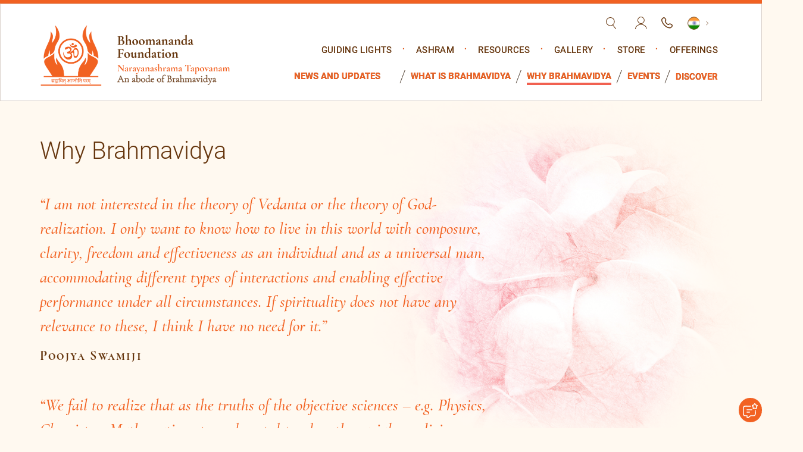

--- FILE ---
content_type: text/html; charset=UTF-8
request_url: https://www.bhoomananda.org/why-brahmavidya/
body_size: 38248
content:
<!doctype html><html lang="en-US"> <script type="text/javascript">var templateUrl = "https://www.bhoomananda.org/wp-content/themes/narayanasharama-tapovanam";
var siteUrl     = "https://www.bhoomananda.org";
var cdnUrl      = "https://bhoomanandalive-1b86d.kxcdn.com/wp-content/themes/narayanasharama-tapovanam";</script> <head><meta charset="UTF-8" /><meta name='viewport' content='width=device-width, initial-scale=1.0'><meta http-equiv="X-UA-Compatible" content="IE=edge"><meta name="format-detection" content="telephone=no"><meta name='robots' content='index, follow, max-image-preview:large, max-snippet:-1, max-video-preview:-1' /><title>Why Brahmavidya - Narayanashrama Thapovanam</title><meta name="description" content="Why Brahmavidya, it helps to remove illness at its root, promoting health through spiritual breathing exercises and meditation, relieving asthma, pain &amp; more" /><link rel="canonical" href="https://www.bhoomananda.org/why-brahmavidya/" /><meta property="og:locale" content="en_US" /><meta property="og:type" content="article" /><meta property="og:title" content="Why Brahmavidya - Narayanashrama Thapovanam" /><meta property="og:description" content="Why Brahmavidya, it helps to remove illness at its root, promoting health through spiritual breathing exercises and meditation, relieving asthma, pain &amp; more" /><meta property="og:url" content="https://www.bhoomananda.org/why-brahmavidya/" /><meta property="og:site_name" content="Narayanasharama Tapovanam" /><meta property="article:publisher" content="https://www.facebook.com/narayanashrama.tapovanam/" /><meta property="article:modified_time" content="2024-09-06T07:46:38+00:00" /><meta name="twitter:card" content="summary_large_image" /><meta name="twitter:label1" content="Est. reading time" /><meta name="twitter:data1" content="1 minute" /> <script type="application/ld+json" class="yoast-schema-graph">{"@context":"https://schema.org","@graph":[{"@type":"WebPage","@id":"https://www.bhoomananda.org/why-brahmavidya/","url":"https://www.bhoomananda.org/why-brahmavidya/","name":"Why Brahmavidya - Narayanashrama Thapovanam","isPartOf":{"@id":"https://www.bhoomananda.org/#website"},"datePublished":"2021-04-21T11:14:02+00:00","dateModified":"2024-09-06T07:46:38+00:00","description":"Why Brahmavidya, it helps to remove illness at its root, promoting health through spiritual breathing exercises and meditation, relieving asthma, pain & more","inLanguage":"en-US","potentialAction":[{"@type":"ReadAction","target":["https://www.bhoomananda.org/why-brahmavidya/"]}]},{"@type":"WebSite","@id":"https://www.bhoomananda.org/#website","url":"https://www.bhoomananda.org/","name":"Narayanasharama Tapovanam","description":"An Abode of Brahmavidya","potentialAction":[{"@type":"SearchAction","target":{"@type":"EntryPoint","urlTemplate":"https://www.bhoomananda.org/?s={search_term_string}"},"query-input":{"@type":"PropertyValueSpecification","valueRequired":true,"valueName":"search_term_string"}}],"inLanguage":"en-US"}]}</script> <link rel='dns-prefetch' href='//cdn.datatables.net' /><link rel='dns-prefetch' href='//www.google.com' /><link rel="alternate" type="application/rss+xml" title="Narayanasharama Tapovanam &raquo; Feed" href="https://www.bhoomananda.org/feed/" /><link rel="alternate" type="application/rss+xml" title="Narayanasharama Tapovanam &raquo; Comments Feed" href="https://www.bhoomananda.org/comments/feed/" /><link rel="alternate" title="oEmbed (JSON)" type="application/json+oembed" href="https://www.bhoomananda.org/wp-json/oembed/1.0/embed?url=https%3A%2F%2Fwww.bhoomananda.org%2Fwhy-brahmavidya%2F" /><link rel="alternate" title="oEmbed (XML)" type="text/xml+oembed" href="https://www.bhoomananda.org/wp-json/oembed/1.0/embed?url=https%3A%2F%2Fwww.bhoomananda.org%2Fwhy-brahmavidya%2F&#038;format=xml" /><style id='wp-img-auto-sizes-contain-inline-css'>img:is([sizes=auto i],[sizes^="auto," i]){contain-intrinsic-size:3000px 1500px}
/*# sourceURL=wp-img-auto-sizes-contain-inline-css */</style><style id='wp-emoji-styles-inline-css'>img.wp-smiley, img.emoji {
		display: inline !important;
		border: none !important;
		box-shadow: none !important;
		height: 1em !important;
		width: 1em !important;
		margin: 0 0.07em !important;
		vertical-align: -0.1em !important;
		background: none !important;
		padding: 0 !important;
	}
/*# sourceURL=wp-emoji-styles-inline-css */</style><style id='wp-block-library-inline-css'>:root{--wp-block-synced-color:#7a00df;--wp-block-synced-color--rgb:122,0,223;--wp-bound-block-color:var(--wp-block-synced-color);--wp-editor-canvas-background:#ddd;--wp-admin-theme-color:#007cba;--wp-admin-theme-color--rgb:0,124,186;--wp-admin-theme-color-darker-10:#006ba1;--wp-admin-theme-color-darker-10--rgb:0,107,160.5;--wp-admin-theme-color-darker-20:#005a87;--wp-admin-theme-color-darker-20--rgb:0,90,135;--wp-admin-border-width-focus:2px}@media (min-resolution:192dpi){:root{--wp-admin-border-width-focus:1.5px}}.wp-element-button{cursor:pointer}:root .has-very-light-gray-background-color{background-color:#eee}:root .has-very-dark-gray-background-color{background-color:#313131}:root .has-very-light-gray-color{color:#eee}:root .has-very-dark-gray-color{color:#313131}:root .has-vivid-green-cyan-to-vivid-cyan-blue-gradient-background{background:linear-gradient(135deg,#00d084,#0693e3)}:root .has-purple-crush-gradient-background{background:linear-gradient(135deg,#34e2e4,#4721fb 50%,#ab1dfe)}:root .has-hazy-dawn-gradient-background{background:linear-gradient(135deg,#faaca8,#dad0ec)}:root .has-subdued-olive-gradient-background{background:linear-gradient(135deg,#fafae1,#67a671)}:root .has-atomic-cream-gradient-background{background:linear-gradient(135deg,#fdd79a,#004a59)}:root .has-nightshade-gradient-background{background:linear-gradient(135deg,#330968,#31cdcf)}:root .has-midnight-gradient-background{background:linear-gradient(135deg,#020381,#2874fc)}:root{--wp--preset--font-size--normal:16px;--wp--preset--font-size--huge:42px}.has-regular-font-size{font-size:1em}.has-larger-font-size{font-size:2.625em}.has-normal-font-size{font-size:var(--wp--preset--font-size--normal)}.has-huge-font-size{font-size:var(--wp--preset--font-size--huge)}.has-text-align-center{text-align:center}.has-text-align-left{text-align:left}.has-text-align-right{text-align:right}.has-fit-text{white-space:nowrap!important}#end-resizable-editor-section{display:none}.aligncenter{clear:both}.items-justified-left{justify-content:flex-start}.items-justified-center{justify-content:center}.items-justified-right{justify-content:flex-end}.items-justified-space-between{justify-content:space-between}.screen-reader-text{border:0;clip-path:inset(50%);height:1px;margin:-1px;overflow:hidden;padding:0;position:absolute;width:1px;word-wrap:normal!important}.screen-reader-text:focus{background-color:#ddd;clip-path:none;color:#444;display:block;font-size:1em;height:auto;left:5px;line-height:normal;padding:15px 23px 14px;text-decoration:none;top:5px;width:auto;z-index:100000}html :where(.has-border-color){border-style:solid}html :where([style*=border-top-color]){border-top-style:solid}html :where([style*=border-right-color]){border-right-style:solid}html :where([style*=border-bottom-color]){border-bottom-style:solid}html :where([style*=border-left-color]){border-left-style:solid}html :where([style*=border-width]){border-style:solid}html :where([style*=border-top-width]){border-top-style:solid}html :where([style*=border-right-width]){border-right-style:solid}html :where([style*=border-bottom-width]){border-bottom-style:solid}html :where([style*=border-left-width]){border-left-style:solid}html :where(img[class*=wp-image-]){height:auto;max-width:100%}:where(figure){margin:0 0 1em}html :where(.is-position-sticky){--wp-admin--admin-bar--position-offset:var(--wp-admin--admin-bar--height,0px)}@media screen and (max-width:600px){html :where(.is-position-sticky){--wp-admin--admin-bar--position-offset:0px}}

/*# sourceURL=wp-block-library-inline-css */</style><link rel='stylesheet' id='wc-blocks-style-css' href='https://bhoomanandalive-1b86d.kxcdn.com/wp-content/plugins/woocommerce/assets/client/blocks/wc-blocks.css?ver=wc-10.4.3' media='all' /><style id='global-styles-inline-css'>:root{--wp--preset--aspect-ratio--square: 1;--wp--preset--aspect-ratio--4-3: 4/3;--wp--preset--aspect-ratio--3-4: 3/4;--wp--preset--aspect-ratio--3-2: 3/2;--wp--preset--aspect-ratio--2-3: 2/3;--wp--preset--aspect-ratio--16-9: 16/9;--wp--preset--aspect-ratio--9-16: 9/16;--wp--preset--color--black: #000000;--wp--preset--color--cyan-bluish-gray: #abb8c3;--wp--preset--color--white: #ffffff;--wp--preset--color--pale-pink: #f78da7;--wp--preset--color--vivid-red: #cf2e2e;--wp--preset--color--luminous-vivid-orange: #ff6900;--wp--preset--color--luminous-vivid-amber: #fcb900;--wp--preset--color--light-green-cyan: #7bdcb5;--wp--preset--color--vivid-green-cyan: #00d084;--wp--preset--color--pale-cyan-blue: #8ed1fc;--wp--preset--color--vivid-cyan-blue: #0693e3;--wp--preset--color--vivid-purple: #9b51e0;--wp--preset--gradient--vivid-cyan-blue-to-vivid-purple: linear-gradient(135deg,rgb(6,147,227) 0%,rgb(155,81,224) 100%);--wp--preset--gradient--light-green-cyan-to-vivid-green-cyan: linear-gradient(135deg,rgb(122,220,180) 0%,rgb(0,208,130) 100%);--wp--preset--gradient--luminous-vivid-amber-to-luminous-vivid-orange: linear-gradient(135deg,rgb(252,185,0) 0%,rgb(255,105,0) 100%);--wp--preset--gradient--luminous-vivid-orange-to-vivid-red: linear-gradient(135deg,rgb(255,105,0) 0%,rgb(207,46,46) 100%);--wp--preset--gradient--very-light-gray-to-cyan-bluish-gray: linear-gradient(135deg,rgb(238,238,238) 0%,rgb(169,184,195) 100%);--wp--preset--gradient--cool-to-warm-spectrum: linear-gradient(135deg,rgb(74,234,220) 0%,rgb(151,120,209) 20%,rgb(207,42,186) 40%,rgb(238,44,130) 60%,rgb(251,105,98) 80%,rgb(254,248,76) 100%);--wp--preset--gradient--blush-light-purple: linear-gradient(135deg,rgb(255,206,236) 0%,rgb(152,150,240) 100%);--wp--preset--gradient--blush-bordeaux: linear-gradient(135deg,rgb(254,205,165) 0%,rgb(254,45,45) 50%,rgb(107,0,62) 100%);--wp--preset--gradient--luminous-dusk: linear-gradient(135deg,rgb(255,203,112) 0%,rgb(199,81,192) 50%,rgb(65,88,208) 100%);--wp--preset--gradient--pale-ocean: linear-gradient(135deg,rgb(255,245,203) 0%,rgb(182,227,212) 50%,rgb(51,167,181) 100%);--wp--preset--gradient--electric-grass: linear-gradient(135deg,rgb(202,248,128) 0%,rgb(113,206,126) 100%);--wp--preset--gradient--midnight: linear-gradient(135deg,rgb(2,3,129) 0%,rgb(40,116,252) 100%);--wp--preset--font-size--small: 18px;--wp--preset--font-size--medium: 20px;--wp--preset--font-size--large: 24px;--wp--preset--font-size--x-large: 42px;--wp--preset--font-size--extra-small: 16px;--wp--preset--font-size--normal: 20px;--wp--preset--font-size--extra-large: 40px;--wp--preset--font-size--huge: 96px;--wp--preset--font-size--gigantic: 144px;--wp--preset--spacing--20: 0.44rem;--wp--preset--spacing--30: 0.67rem;--wp--preset--spacing--40: 1rem;--wp--preset--spacing--50: 1.5rem;--wp--preset--spacing--60: 2.25rem;--wp--preset--spacing--70: 3.38rem;--wp--preset--spacing--80: 5.06rem;--wp--preset--shadow--natural: 6px 6px 9px rgba(0, 0, 0, 0.2);--wp--preset--shadow--deep: 12px 12px 50px rgba(0, 0, 0, 0.4);--wp--preset--shadow--sharp: 6px 6px 0px rgba(0, 0, 0, 0.2);--wp--preset--shadow--outlined: 6px 6px 0px -3px rgb(255, 255, 255), 6px 6px rgb(0, 0, 0);--wp--preset--shadow--crisp: 6px 6px 0px rgb(0, 0, 0);}:where(.is-layout-flex){gap: 0.5em;}:where(.is-layout-grid){gap: 0.5em;}body .is-layout-flex{display: flex;}.is-layout-flex{flex-wrap: wrap;align-items: center;}.is-layout-flex > :is(*, div){margin: 0;}body .is-layout-grid{display: grid;}.is-layout-grid > :is(*, div){margin: 0;}:where(.wp-block-columns.is-layout-flex){gap: 2em;}:where(.wp-block-columns.is-layout-grid){gap: 2em;}:where(.wp-block-post-template.is-layout-flex){gap: 1.25em;}:where(.wp-block-post-template.is-layout-grid){gap: 1.25em;}.has-black-color{color: var(--wp--preset--color--black) !important;}.has-cyan-bluish-gray-color{color: var(--wp--preset--color--cyan-bluish-gray) !important;}.has-white-color{color: var(--wp--preset--color--white) !important;}.has-pale-pink-color{color: var(--wp--preset--color--pale-pink) !important;}.has-vivid-red-color{color: var(--wp--preset--color--vivid-red) !important;}.has-luminous-vivid-orange-color{color: var(--wp--preset--color--luminous-vivid-orange) !important;}.has-luminous-vivid-amber-color{color: var(--wp--preset--color--luminous-vivid-amber) !important;}.has-light-green-cyan-color{color: var(--wp--preset--color--light-green-cyan) !important;}.has-vivid-green-cyan-color{color: var(--wp--preset--color--vivid-green-cyan) !important;}.has-pale-cyan-blue-color{color: var(--wp--preset--color--pale-cyan-blue) !important;}.has-vivid-cyan-blue-color{color: var(--wp--preset--color--vivid-cyan-blue) !important;}.has-vivid-purple-color{color: var(--wp--preset--color--vivid-purple) !important;}.has-black-background-color{background-color: var(--wp--preset--color--black) !important;}.has-cyan-bluish-gray-background-color{background-color: var(--wp--preset--color--cyan-bluish-gray) !important;}.has-white-background-color{background-color: var(--wp--preset--color--white) !important;}.has-pale-pink-background-color{background-color: var(--wp--preset--color--pale-pink) !important;}.has-vivid-red-background-color{background-color: var(--wp--preset--color--vivid-red) !important;}.has-luminous-vivid-orange-background-color{background-color: var(--wp--preset--color--luminous-vivid-orange) !important;}.has-luminous-vivid-amber-background-color{background-color: var(--wp--preset--color--luminous-vivid-amber) !important;}.has-light-green-cyan-background-color{background-color: var(--wp--preset--color--light-green-cyan) !important;}.has-vivid-green-cyan-background-color{background-color: var(--wp--preset--color--vivid-green-cyan) !important;}.has-pale-cyan-blue-background-color{background-color: var(--wp--preset--color--pale-cyan-blue) !important;}.has-vivid-cyan-blue-background-color{background-color: var(--wp--preset--color--vivid-cyan-blue) !important;}.has-vivid-purple-background-color{background-color: var(--wp--preset--color--vivid-purple) !important;}.has-black-border-color{border-color: var(--wp--preset--color--black) !important;}.has-cyan-bluish-gray-border-color{border-color: var(--wp--preset--color--cyan-bluish-gray) !important;}.has-white-border-color{border-color: var(--wp--preset--color--white) !important;}.has-pale-pink-border-color{border-color: var(--wp--preset--color--pale-pink) !important;}.has-vivid-red-border-color{border-color: var(--wp--preset--color--vivid-red) !important;}.has-luminous-vivid-orange-border-color{border-color: var(--wp--preset--color--luminous-vivid-orange) !important;}.has-luminous-vivid-amber-border-color{border-color: var(--wp--preset--color--luminous-vivid-amber) !important;}.has-light-green-cyan-border-color{border-color: var(--wp--preset--color--light-green-cyan) !important;}.has-vivid-green-cyan-border-color{border-color: var(--wp--preset--color--vivid-green-cyan) !important;}.has-pale-cyan-blue-border-color{border-color: var(--wp--preset--color--pale-cyan-blue) !important;}.has-vivid-cyan-blue-border-color{border-color: var(--wp--preset--color--vivid-cyan-blue) !important;}.has-vivid-purple-border-color{border-color: var(--wp--preset--color--vivid-purple) !important;}.has-vivid-cyan-blue-to-vivid-purple-gradient-background{background: var(--wp--preset--gradient--vivid-cyan-blue-to-vivid-purple) !important;}.has-light-green-cyan-to-vivid-green-cyan-gradient-background{background: var(--wp--preset--gradient--light-green-cyan-to-vivid-green-cyan) !important;}.has-luminous-vivid-amber-to-luminous-vivid-orange-gradient-background{background: var(--wp--preset--gradient--luminous-vivid-amber-to-luminous-vivid-orange) !important;}.has-luminous-vivid-orange-to-vivid-red-gradient-background{background: var(--wp--preset--gradient--luminous-vivid-orange-to-vivid-red) !important;}.has-very-light-gray-to-cyan-bluish-gray-gradient-background{background: var(--wp--preset--gradient--very-light-gray-to-cyan-bluish-gray) !important;}.has-cool-to-warm-spectrum-gradient-background{background: var(--wp--preset--gradient--cool-to-warm-spectrum) !important;}.has-blush-light-purple-gradient-background{background: var(--wp--preset--gradient--blush-light-purple) !important;}.has-blush-bordeaux-gradient-background{background: var(--wp--preset--gradient--blush-bordeaux) !important;}.has-luminous-dusk-gradient-background{background: var(--wp--preset--gradient--luminous-dusk) !important;}.has-pale-ocean-gradient-background{background: var(--wp--preset--gradient--pale-ocean) !important;}.has-electric-grass-gradient-background{background: var(--wp--preset--gradient--electric-grass) !important;}.has-midnight-gradient-background{background: var(--wp--preset--gradient--midnight) !important;}.has-small-font-size{font-size: var(--wp--preset--font-size--small) !important;}.has-medium-font-size{font-size: var(--wp--preset--font-size--medium) !important;}.has-large-font-size{font-size: var(--wp--preset--font-size--large) !important;}.has-x-large-font-size{font-size: var(--wp--preset--font-size--x-large) !important;}
/*# sourceURL=global-styles-inline-css */</style><style id='classic-theme-styles-inline-css'>/*! This file is auto-generated */
.wp-block-button__link{color:#fff;background-color:#32373c;border-radius:9999px;box-shadow:none;text-decoration:none;padding:calc(.667em + 2px) calc(1.333em + 2px);font-size:1.125em}.wp-block-file__button{background:#32373c;color:#fff;text-decoration:none}
/*# sourceURL=//bhoomanandalive-1b86d.kxcdn.com/wp-includes/css/classic-themes.min.css */</style><link rel='stylesheet' id='ccc_browsing_history-list-css' href='https://bhoomanandalive-1b86d.kxcdn.com/wp-content/plugins/browsing-history/assets/list.css?ver=1.3.1' media='all' /><link rel='stylesheet' id='contact-form-7-css' href='https://bhoomanandalive-1b86d.kxcdn.com/wp-content/plugins/contact-form-7/includes/css/styles.css?ver=6.1.4' media='all' /><link rel='stylesheet' id='menu-image-css' href='https://bhoomanandalive-1b86d.kxcdn.com/wp-content/plugins/menu-image/includes/css/menu-image.css?ver=3.0.8' media='all' /><link rel='stylesheet' id='dashicons-css' href='https://bhoomanandalive-1b86d.kxcdn.com/wp-includes/css/dashicons.min.css?ver=6.9' media='all' /><style id='dashicons-inline-css'>[data-font="Dashicons"]:before {font-family: 'Dashicons' !important;content: attr(data-icon) !important;speak: none !important;font-weight: normal !important;font-variant: normal !important;text-transform: none !important;line-height: 1 !important;font-style: normal !important;-webkit-font-smoothing: antialiased !important;-moz-osx-font-smoothing: grayscale !important;}
/*# sourceURL=dashicons-inline-css */</style><link rel='stylesheet' id='woocommerce-layout-css' href='https://bhoomanandalive-1b86d.kxcdn.com/wp-content/plugins/woocommerce/assets/css/woocommerce-layout.css?ver=10.4.3' media='all' /><link rel='stylesheet' id='woocommerce-smallscreen-css' href='https://bhoomanandalive-1b86d.kxcdn.com/wp-content/plugins/woocommerce/assets/css/woocommerce-smallscreen.css?ver=10.4.3' media='only screen and (max-width: 768px)' /><link rel='stylesheet' id='woocommerce-general-css' href='https://bhoomanandalive-1b86d.kxcdn.com/wp-content/plugins/woocommerce/assets/css/woocommerce.css?ver=10.4.3' media='all' /><style id='woocommerce-inline-inline-css'>.woocommerce form .form-row .required { visibility: visible; }
/*# sourceURL=woocommerce-inline-inline-css */</style><link rel='stylesheet' id='megamenu-css' href='https://bhoomanandalive-1b86d.kxcdn.com/wp-content/uploads/maxmegamenu/style.css?ver=0b79e8' media='all' /><link rel='stylesheet' id='bootstrap-css' href='https://bhoomanandalive-1b86d.kxcdn.com/wp-content/themes/narayanasharama-tapovanam/assets/css/bootstrap.min.css?ver=14689695' media='all' /><link rel='stylesheet' id='fontawesome-css' href='https://bhoomanandalive-1b86d.kxcdn.com/wp-content/themes/narayanasharama-tapovanam/assets/css/font-awesome.css?ver=781981713' media='all' /><link rel='stylesheet' id='noto-font-css' href='https://bhoomanandalive-1b86d.kxcdn.com/wp-content/themes/narayanasharama-tapovanam/assets/fonts/noto/stylesheet.css?ver=1338134726' media='all' /><link rel='stylesheet' id='sanskrit-font-css' href='https://bhoomanandalive-1b86d.kxcdn.com/wp-content/themes/narayanasharama-tapovanam/assets/fonts/sankrit-2003/stylesheet.css?ver=653375824' media='all' /><link rel='stylesheet' id='owl-css' href='https://bhoomanandalive-1b86d.kxcdn.com/wp-content/themes/narayanasharama-tapovanam/assets/css/owl.carousel.min.css?ver=1147539934' media='all' /><link rel='stylesheet' id='style-css' href='https://bhoomanandalive-1b86d.kxcdn.com/wp-content/themes/narayanasharama-tapovanam/assets/css/style.css?ver=860461792' media='all' /><link rel='stylesheet' id='responsive-css' href='https://bhoomanandalive-1b86d.kxcdn.com/wp-content/themes/narayanasharama-tapovanam/assets/css/responsive.css?ver=614849051' media='all' /><link rel='stylesheet' id='nav-css' href='https://bhoomanandalive-1b86d.kxcdn.com/wp-content/themes/narayanasharama-tapovanam/assets/css/nav.css?ver=1425951974' media='all' /><link rel='stylesheet' id='qtip-css' href='https://bhoomanandalive-1b86d.kxcdn.com/wp-content/themes/narayanasharama-tapovanam/assets/css/jquery.qtip.min.css?ver=640736229' media='all' /><link rel='stylesheet' id='elements-css' href='https://bhoomanandalive-1b86d.kxcdn.com/wp-content/themes/narayanasharama-tapovanam/assets/css/elements.css?ver=397122210' media='all' /><link rel='stylesheet' id='home-css' href='https://bhoomanandalive-1b86d.kxcdn.com/wp-content/themes/narayanasharama-tapovanam/assets/css/home.css?ver=101490825' media='all' /><link rel='stylesheet' id='stylesheet-css' href='https://bhoomanandalive-1b86d.kxcdn.com/wp-content/themes/narayanasharama-tapovanam/assets/fonts/stylesheet.css?ver=110138392' media='all' /><link rel='stylesheet' id='styles-css' href='https://bhoomanandalive-1b86d.kxcdn.com/wp-content/themes/narayanasharama-tapovanam/assets/css/styles.css?ver=627814837' media='all' /><link rel='stylesheet' id='theme_style-css' href='https://bhoomanandalive-1b86d.kxcdn.com/wp-content/themes/narayanasharama-tapovanam/style.css?ver=6.9' media='all' /><link rel='stylesheet' id='plyr-css' href='https://bhoomanandalive-1b86d.kxcdn.com/wp-content/themes/narayanasharama-tapovanam/assets/css/plyr.css?ver=1187321212' media='all' /><link rel='stylesheet' id='fancybox-css' href='https://bhoomanandalive-1b86d.kxcdn.com/wp-content/themes/narayanasharama-tapovanam/assets/css/fancybox.css?ver=705595724' media='all' /><link rel='stylesheet' id='datatables-css' href='https://cdn.datatables.net/1.13.7/css/jquery.dataTables.min.css?ver=6.9' media='all' /><link rel='stylesheet' id='aos-css' href='https://bhoomanandalive-1b86d.kxcdn.com/wp-content/themes/narayanasharama-tapovanam/assets/css/aos.css?ver=262439780' media='all' /><link rel='stylesheet' id='wpdreams-ajaxsearchpro-instances-css' href='https://bhoomanandalive-1b86d.kxcdn.com/wp-content/uploads/asp_upload/style.instances-ho-is-po-no-da-co-au-ga-se-is.css?ver=1LBMRD' media='all' /><link rel='stylesheet' id='heateor_sss_frontend_css-css' href='https://bhoomanandalive-1b86d.kxcdn.com/wp-content/plugins/sassy-social-share/public/css/sassy-social-share-public.css?ver=3.3.79' media='all' /><style id='heateor_sss_frontend_css-inline-css'>.heateor_sss_button_instagram span.heateor_sss_svg,a.heateor_sss_instagram span.heateor_sss_svg{background:radial-gradient(circle at 30% 107%,#fdf497 0,#fdf497 5%,#fd5949 45%,#d6249f 60%,#285aeb 90%)}.heateor_sss_horizontal_sharing .heateor_sss_svg,.heateor_sss_standard_follow_icons_container .heateor_sss_svg{color:#fff;border-width:0px;border-style:solid;border-color:transparent}.heateor_sss_horizontal_sharing .heateorSssTCBackground{color:#666}.heateor_sss_horizontal_sharing span.heateor_sss_svg:hover,.heateor_sss_standard_follow_icons_container span.heateor_sss_svg:hover{border-color:transparent;}.heateor_sss_vertical_sharing span.heateor_sss_svg,.heateor_sss_floating_follow_icons_container span.heateor_sss_svg{color:#fff;border-width:0px;border-style:solid;border-color:transparent;}.heateor_sss_vertical_sharing .heateorSssTCBackground{color:#666;}.heateor_sss_vertical_sharing span.heateor_sss_svg:hover,.heateor_sss_floating_follow_icons_container span.heateor_sss_svg:hover{border-color:transparent;}@media screen and (max-width:783px) {.heateor_sss_vertical_sharing{display:none!important}}div.heateor_sss_mobile_footer{display:none;}@media screen and (max-width:783px){div.heateor_sss_bottom_sharing .heateorSssTCBackground{background-color:white}div.heateor_sss_bottom_sharing{width:100%!important;left:0!important;}div.heateor_sss_bottom_sharing a{width:10% !important;}div.heateor_sss_bottom_sharing .heateor_sss_svg{width: 100% !important;}div.heateor_sss_bottom_sharing div.heateorSssTotalShareCount{font-size:1em!important;line-height:28px!important}div.heateor_sss_bottom_sharing div.heateorSssTotalShareText{font-size:.7em!important;line-height:0px!important}div.heateor_sss_mobile_footer{display:block;height:40px;}.heateor_sss_bottom_sharing{padding:0!important;display:block!important;width:auto!important;bottom:-5px!important;top: auto!important;}.heateor_sss_bottom_sharing .heateor_sss_square_count{line-height:inherit;}.heateor_sss_bottom_sharing .heateorSssSharingArrow{display:none;}.heateor_sss_bottom_sharing .heateorSssTCBackground{margin-right:1.1em!important}}
/*# sourceURL=heateor_sss_frontend_css-inline-css */</style><link rel='stylesheet' id='yith_ywsbs_frontend-css' href='https://bhoomanandalive-1b86d.kxcdn.com/wp-content/plugins/yith-woocommerce-subscription/assets/css/frontend.css?ver=4.12.0' media='all' /><link rel='stylesheet' id='lgc-unsemantic-grid-responsive-tablet-css' href='https://bhoomanandalive-1b86d.kxcdn.com/wp-content/plugins/lightweight-grid-columns/css/unsemantic-grid-responsive-tablet.css?ver=1.0' media='all' /> <script src="https://www.bhoomananda.org/wp-includes/js/jquery/jquery.min.js?ver=3.7.1" id="jquery-core-js"></script> <script src="https://www.bhoomananda.org/wp-includes/js/jquery/jquery-migrate.min.js?ver=3.4.1" id="jquery-migrate-js"></script> <script src="https://bhoomanandalive-1b86d.kxcdn.com/wp-content/plugins/woocommerce/assets/js/jquery-blockui/jquery.blockUI.min.js?ver=2.7.0-wc.10.4.3" id="wc-jquery-blockui-js" defer data-wp-strategy="defer"></script> <script id="wc-add-to-cart-js-extra">var wc_add_to_cart_params = {"ajax_url":"/wp-admin/admin-ajax.php","wc_ajax_url":"/?wc-ajax=%%endpoint%%","i18n_view_cart":"View cart","cart_url":"https://www.bhoomananda.org/?page_id=8","is_cart":"","cart_redirect_after_add":"no"};
//# sourceURL=wc-add-to-cart-js-extra</script> <script src="https://bhoomanandalive-1b86d.kxcdn.com/wp-content/plugins/woocommerce/assets/js/frontend/add-to-cart.min.js?ver=10.4.3" id="wc-add-to-cart-js" defer data-wp-strategy="defer"></script> <script src="https://bhoomanandalive-1b86d.kxcdn.com/wp-content/plugins/woocommerce/assets/js/js-cookie/js.cookie.min.js?ver=2.1.4-wc.10.4.3" id="wc-js-cookie-js" defer data-wp-strategy="defer"></script> <script id="woocommerce-js-extra">var woocommerce_params = {"ajax_url":"/wp-admin/admin-ajax.php","wc_ajax_url":"/?wc-ajax=%%endpoint%%","i18n_password_show":"Show password","i18n_password_hide":"Hide password"};
//# sourceURL=woocommerce-js-extra</script> <script src="https://bhoomanandalive-1b86d.kxcdn.com/wp-content/plugins/woocommerce/assets/js/frontend/woocommerce.min.js?ver=10.4.3" id="woocommerce-js" defer data-wp-strategy="defer"></script> <script src="https://cdn.datatables.net/1.13.7/js/jquery.dataTables.min.js?ver=6.9" id="datatables-js"></script> <script src="https://www.google.com/recaptcha/api.js?onload=CaptchaCallback&amp;render=explicit&amp;ver=6.9" id="recaptcha-js"></script> <link rel="https://api.w.org/" href="https://www.bhoomananda.org/wp-json/" /><link rel="alternate" title="JSON" type="application/json" href="https://www.bhoomananda.org/wp-json/wp/v2/pages/55" /><link rel="EditURI" type="application/rsd+xml" title="RSD" href="https://www.bhoomananda.org/xmlrpc.php?rsd" /><link rel='shortlink' href='https://www.bhoomananda.org/?p=55' /> <!--[if lt IE 9]><link rel="stylesheet" href="https://bhoomanandalive-1b86d.kxcdn.com/wp-content/plugins/lightweight-grid-columns/css/ie.min.css" /> <![endif]--> <noscript><style>.woocommerce-product-gallery{ opacity: 1 !important; }</style></noscript><style>.recentcomments a{display:inline !important;padding:0 !important;margin:0 !important;}</style><link rel="preload" href="https://bhoomanandalive-1b86d.kxcdn.com/wp-content/plugins/ajax-search-pro/css/fonts/icons/icons2.woff2" as="font" crossorigin="anonymous" /><style>.asp_m{height: 0;}</style><link rel="preconnect" href="https://fonts.gstatic.com" crossorigin /><link rel="preload" as="style" href="//fonts.googleapis.com/css?family=Open+Sans:300|Open+Sans:400|Open+Sans:700|Lato:300|Lato:400|Lato:700&display=swap" /><link rel="stylesheet" href="//fonts.googleapis.com/css?family=Open+Sans:300|Open+Sans:400|Open+Sans:700|Lato:300|Lato:400|Lato:700&display=swap" media="all" /><link rel="icon" href="https://bhoomanandalive-1b86d.kxcdn.com/wp-content/uploads/2021/06/favicon.png" sizes="32x32" /><link rel="icon" href="https://bhoomanandalive-1b86d.kxcdn.com/wp-content/uploads/2021/06/favicon.png" sizes="192x192" /><link rel="apple-touch-icon" href="https://bhoomanandalive-1b86d.kxcdn.com/wp-content/uploads/2021/06/favicon.png" /><meta name="msapplication-TileImage" content="https://bhoomanandalive-1b86d.kxcdn.com/wp-content/uploads/2021/06/favicon.png" /><style id="wp-custom-css">.event-calendar {
    display: flex;
    flex-flow: column;
}
.event-calendar .header .month-year {
    font-size: 20px;
    font-weight: bold;
    color: #636e73;
    padding: 20px 0;
}
.event-calendar .days {
    display: flex;
    flex-flow: wrap;
}
.event-calendar .days .day_name {
    width: calc(100% / 7);
    border-right: 1px solid #2c7aca;
    padding: 20px;
    text-transform: uppercase;
    font-size: 12px;
    font-weight: bold;
    color: #818589;
    color: #fff;
    background-color: #448cd6;
}
.event-calendar .days .day_name:nth-child(7) {
    border: none;
}
.event-calendar .days .day_num {
    display: flex;
    flex-flow: column;
    width: calc(100% / 7);
    border-right: 1px solid #e6e9ea;
    border-bottom: 1px solid #e6e9ea;
    padding: 15px;
    font-weight: bold;
    color: #7c878d;
    cursor: pointer;
    min-height: 100px;
}
.event-calendar .days .day_num span {
    display: inline-flex;
    width: 30px;
    font-size: 14px;
}
.event-calendar .days .day_num .event {
    margin-top: 10px;
    font-weight: 500;
    font-size: 14px;
    padding: 3px 6px;
    border-radius: 4px;
    background-color: #f7c30d;
    color: #fff;
    word-wrap: break-word;
}
.event-calendar .days .day_num .event.green {
    background-color: #51ce57;
}
.event-calendar .days .day_num .event.blue {
    background-color: #518fce;
}
.event-calendar .days .day_num .event.red {
    background-color: #ce5151;
}
.event-calendar .days .day_num:nth-child(7n+1) {
    border-left: 1px solid #e6e9ea;
}
.event-calendar .days .day_num:hover {
    background-color: #fdfdfd;
}
.event-calendar .days .day_num.ignore {
    background-color: #fdfdfd;
    color: #ced2d4;
    cursor: inherit;
}
.event-calendar .days .day_num.selected {
    background-color: #f1f2f3;
    cursor: inherit;
}
.err-class {
    border: 1px solid #c00 !important;
}
.event-left-inner.upcoming-top.accordion-item {
    margin-bottom: 70px;
}
a.header-event img {
    width: unset !important;
    margin-left: 20px !important;
}
span.schedule-timespamp {
    font-size: 16px;
    font-weight: bold;
}
#freeeservices p.response-msg, #registerpopup .event-response-msg{
	font-size: 20px;
  color: rgb(22 204 0) !important;
}
/*.dropdown.dropdown-top.dropdown-country ul.dropdown-menu.show a.dropdown-item{
	color: #eee;
}*/

/*Tooltip*/
.tooltip_div {
  display: inline-block;
  /*border-bottom: 1px dotted black;*/
}

.tooltip_div .tooltiptext {
  visibility: hidden;
  width: 200px;
  background-color: black;
  color: #fff;
  text-align: center;
  border-radius: 6px;
  padding: 10px;
  font-size: 12px;
	font-weight: normal;
  position: absolute;
  z-index: 1;
	text-transform: initial;
}

.tooltip_div:hover .tooltiptext {
  visibility: visible;
}
/*Tooltip*/

a#back_to_top {
    background: #F16122;
    height: auto;
    position: fixed;
    margin: 0;
    z-index: 10000;
    bottom: 65px;
		right: 10px;
		padding: 18px 15px;
    border-radius: 50px;
}
a#back_to_top img{
	width: 30px;
  transform: rotate(180deg);
}
.email-exist-msg p, .email-exist-msg p a, p.service-exist-msg, p.service-exist-msg a {
    color: #f26222 !important;
}
.handout-row .event-handout-listing {
    background-color: #ffffff;
    box-shadow: 0px 0px 10px rgb(102 60 5 / 20%);
    border-radius: 7px;
    padding: 25px 25px 0px;
}
.handout-row .event-handout-listing .handout-card {
    border-right: 1px solid #663815;
}
.vicharasethu-tabs ul#pills-tab li button {
    font-size: 20px;
}
.downloading-loader.show {
    position: fixed;
    bottom: 0px;
    background: #fff;
    z-index: 999;
}
.downloading-loader.show img{
	display: block !important;
}
.vs-download {
    padding: 7px;
    text-transform: capitalize !important;
}
a.vs-look-inside {
    background-color: #B2A396;
    border-radius: 5px;
    color: #fff;
    font-size: 1rem;
    margin: 16px 15px 15px;
    display: inline-block;
    line-height: 40px;
    height: 40px;
    font-weight: 500;
    width: 85px;
    text-align: center;
}
.marquee .text {
	max-width: 100%;
	overflow: hidden;
}
.marquee.top-content-slider {
    opacity: 0;
}
.form-page-div a.read-more button.nt-btn {
    text-transform: unset;
	width: 120px;
}
.wsp-pages-list{
	display: contents !important;
}

.wsp-container ul > li {
    margin: 0 8px 10px !important;
}
.wsp-container ul > li a {
    color: #3F3837 !important;
    font-size: 17px !important;
    margin: 0 !important;
}
.downloading-loader img.loader-img {
    width: 60px;
}
.event-chanting-download {
    width: 77px;
}
@media(max-width: 767px){
	.vicharasethu-archive a {
    width: 100% !important;
}
}
@media(max-width:767px){
	.marquee .marquee0{
		animation:none;
	}
   .marquee .text  {
        transform: none;
        -webkit-transform: none;
        -moz-transform: none;
        animation: marquee01 18s linear infinite;
        -webkit-animation: marquee01 18s linear infinite;
        -moz-animation: marquee01 18s linear infinite;
		 display: table-row;
    padding-left: 100%;
    }
	  .marquee .text .marquee0{
		    display: table-cell;
    padding-left: 350px;
    width: 350px;
    padding-top: 1rem;
    padding-bottom: 1rem;
			transform: none;
			-webkit-transform:none;
			-moz-transform:none;
	}
    @-moz-keyframes marquee01 {
        0% {
            transform: translate(0, 0);
        }
        100% {
            transform:  translate(-100%, 0); 
        }
    }
    @-webkit-keyframes marquee01 {
        0% {
            transform: translate(0, 0);;
        }
        100% {
            transform:  translate(-100%, 0); 
        }
    }
    @keyframes marquee01 {
        0% {
            -moz-transform: translate(0, 0);
            -webkit-transform: translate(0, 0);
            transform: translate(0, 0);
        }
        100% {
            -moz-transform:  translate(-100%, 0); 
            -webkit-transform:  translate(-100%, 0); 
            transform:  translate(-100%, 0); 
        }
    }
	.freeeservicespopup {
    max-width: 100%;
    height: 100vh;
}
	.marquee {
    overflow: hidden;
}
}
/*17Nov2022*/
.global-event-table .td1 {
    width: 20%;
}
.global-event-table .table-highlight {
    font-weight: 500;
    color: #f16323;
}
.global-event-table .accordion-button .small-head {
    position: relative;
    color: #66360E;
    background-color: #ECE1D2;
    border-radius: 10px;
    padding-left: 15px;
    padding-right: 40px;
}
.global-event-table button.accordion {
    display: none;
}
.global-event-table .accordion-collapse {
    background-color: #fff;
    padding: 20px;
    margin-top: -10px;
    border-bottom: 5px solid #F16122 !important;
}
.global-event-table .table-striped > tbody > tr:nth-of-type(odd) {
    background-color: #fff;
    --bs-table-accent-bg: #fff;
}
.global-event-table .accordion-button.collapsed .small-head:after {
    content: "+";
    transform: translateY(-50%) rotate(0deg);
}
.global-event-table .accordion-button .small-head:after {
    content: "-";
    font-size: 50px;
    position: absolute;
    right: 20px;
    top: 48%;
    transform: translateY(-50%) rotate(8deg);
}
.global-event-table .accordion-button:focus, .global-event-table .accordion-button:not(.collapsed) {
    box-shadow: none;
    background: transparent;
}
.small-head {
    font-size: 22px;
    letter-spacing: 2.2px;
    margin: 50px 0px;
    font-weight: bold;
}
.event-calenderlist .dropdown.months-btn .select-items{
	    max-height: 250px;
    overflow-y: scroll;
}

.bg-brown {
    background-color: #66360E;
}
.discourse-satsang-template .bg-brown span,.discourse-satsang-template .bg-brown {
    font-size: 13px;
}
.discourse-satsang-template .bg-brown p , .hide-p p{
    display: none;
}
.event-tab-grid .event-tab-desc .marker {
    width: 22px;
    margin: 0;
    right: -25px;
    top: 50%;
    transform: translateY(-50%);
}
@media (max-width: 767px){
    .event-tab-grid .event-tab-desc .marker {
        right: 0;
        transform: none;
        top: -45px;
    }
}</style><style type="text/css">/** Mega Menu CSS: fs **/</style> 
  <script>(function(w,d,s,l,i){w[l]=w[l]||[];w[l].push({'gtm.start':
    new Date().getTime(),event:'gtm.js'});var f=d.getElementsByTagName(s)[0],
    j=d.createElement(s),dl=l!='dataLayer'?'&l='+l:'';j.async=true;j.src=
    'https://www.googletagmanager.com/gtm.js?id='+i+dl;f.parentNode.insertBefore(j,f);
    })(window,document,'script','dataLayer','GTM-N3DFG6GS');</script> <meta name="keywords" content="Why Brahmavidya, Importance of Brahmavidya, Advantages of Brahmavidya, Narayanshrama Thapovanam,
">  <script async src="https://www.googletagmanager.com/gtag/js?id=AW-17453096772"></script> <script>window.dataLayer = window.dataLayer || []; 
        function gtag(){dataLayer.push(arguments);} 
        gtag('js', new Date()); 
        gtag('config', 'AW-17453096772');</script>  <script>!function(f,b,e,v,n,t,s)
    {if(f.fbq)return;n=f.fbq=function(){n.callMethod?
    n.callMethod.apply(n,arguments):n.queue.push(arguments)};
    if(!f._fbq)f._fbq=n;n.push=n;n.loaded=!0;n.version='2.0';
    n.queue=[];t=b.createElement(e);t.async=!0;
    t.src=v;s=b.getElementsByTagName(e)[0];
    s.parentNode.insertBefore(t,s)}(window, document,'script',
    'https://connect.facebook.net/en_US/fbevents.js');
    fbq('init', '1818963792052182');
    fbq('track', 'PageView');</script> <noscript><img height="1" width="1" style="display:none"
 src="https://www.facebook.com/tr?id=1818963792052182&ev=PageView&noscript=1"
 /></noscript></head> <script type="application/ld+json">{
  "@context": "https://schema.org/", 
  "@type": "Product", 
  "name": "Why Brahmavidya",
  "image": "https://www.bhoomananda.org/why-brahmavidya/",
  "description": "Why Brahmavidya, it helps to remove root cause of illness & promote health. Spiritual Breathing Exercises and Meditation have been found useful to get rid of asthma and other breathing problems, high blood pressure, back ache, joint pain, spondylitis, depression, insomnia and many other ailments.",
  "brand": {
    "@type": "Brand",
    "name": "Narayanashrama Thapovanam"
  },
  "offers": {
    "@type": "AggregateOffer",
    "url": "https://www.bhoomananda.org/why-brahmavidya/",
    "priceCurrency": "INR",
    "lowPrice": "",
    "offerCount": "10"
  },
  "aggregateRating": {
    "@type": "AggregateRating",
    "ratingValue": "4.9",
    "bestRating": "4.9",
    "worstRating": "4",
    "ratingCount": "7876"
  }
}</script><body class="wp-singular page-template page-template-page-why-brahmavidya page-template-page-why-brahmavidya-php page page-id-55 wp-embed-responsive wp-theme-narayanasharama-tapovanam theme-narayanasharama-tapovanam woocommerce-no-js mega-menu-before-primary mega-menu-after-primary"> <noscript><iframe src="https://www.googletagmanager.com/ns.html?id=GTM-N3DFG6GS" height="0" width="0" style="display:none;visibility:hidden"></iframe></noscript><div class="nav-border"></div><nav class="navbar navbar-expand-lg bg-light" id="nst-header"><div class="container"> <a class="navbar-brand" href="https://www.bhoomananda.org"> <img src="https://bhoomanandalive-1b86d.kxcdn.com/wp-content/uploads/2021/06/logo.png" alt="site-logo" class="logo" /> <img src="https://bhoomanandalive-1b86d.kxcdn.com/wp-content/uploads/2022/01/Bhoomananda-Foundation-icon.svg" alt="site-logo-text" class="logo-text" /> </a><div class="d-flex align-items-center"> <a class="nav-link-search search-mob d-inline-block d-lg-none me-3" data-bs-toggle="collapse" href="#collapse-search" role="button" aria-expanded="false" aria-controls="collapse-search"> <img src="https://bhoomanandalive-1b86d.kxcdn.com/wp-content/themes/narayanasharama-tapovanam/assets/images/search.svg" class="img-fluid search-icon" alt="search" > <img src="https://bhoomanandalive-1b86d.kxcdn.com/wp-content/themes/narayanasharama-tapovanam/assets/images/close.svg" class="img-fluid close-icon" alt="close"> </a><div class="collapse search-mob-collapse" id="collapse-search"><div class="card card-body p-0"><div class="nav-search"><div class="asp_w_container"><div class='asp_w asp_m asp_m_3 asp_m_3_1 wpdreams_asp_sc wpdreams_asp_sc-3 ajaxsearchpro asp_main_container  asp_non_compact'
 data-id="3"
 data-name="Global Search Form"
 data-instance="1"
 id='ajaxsearchpro3_1'><div class="probox"><div class='promagnifier' tabindex="101"><div class='asp_text_button hiddend'> Search</div><div class='innericon'> <svg xmlns="http://www.w3.org/2000/svg" width="22" height="22" viewBox="0 0 512 512"><path d="M460.355 421.59l-106.51-106.512c20.04-27.553 31.884-61.437 31.884-98.037C385.73 124.935 310.792 50 218.685 50c-92.106 0-167.04 74.934-167.04 167.04 0 92.107 74.935 167.042 167.04 167.042 34.912 0 67.352-10.773 94.184-29.158L419.945 462l40.41-40.41zM100.63 217.04c0-65.095 52.96-118.055 118.056-118.055 65.098 0 118.057 52.96 118.057 118.056 0 65.097-52.96 118.057-118.057 118.057-65.096 0-118.055-52.96-118.055-118.056z"/></svg></div><div class="asp_clear"></div></div><div class='prosettings' style='display:none;' data-opened=0><div class='innericon'> <svg xmlns="http://www.w3.org/2000/svg" width="22" height="22" viewBox="0 0 512 512"><polygon transform="rotate(90 256 256)" points="142.332,104.886 197.48,50 402.5,256 197.48,462 142.332,407.113 292.727,256"/></svg></div></div><div class='proinput'><form action='#' autocomplete="off" aria-label="Search form 3"> <input type='search' class='orig'
 tabindex="100"
 placeholder='Search All'
 name='phrase' value=''
 aria-label="Search input 3"
 autocomplete="off"/> <input type='text' class='autocomplete' name='phrase' value=''
 aria-label="Search autocomplete, ignore please"
 aria-hidden="true"
 autocomplete="off" disabled/> <input type='submit'
 aria-hidden="true"
 aria-label="Hidden button"
 style='width:0; height: 0; visibility: hidden;'></form></div><div class='proloading'><div class="asp_loader"><div class="asp_loader-inner asp_simple-circle"></div></div></div><div class='proclose'> <svg version="1.1" xmlns="http://www.w3.org/2000/svg" xmlns:xlink="http://www.w3.org/1999/xlink" x="0px"
 y="0px"
 width="512px" height="512px" viewBox="0 0 512 512" enable-background="new 0 0 512 512"
 xml:space="preserve"> <polygon points="438.393,374.595 319.757,255.977 438.378,137.348 374.595,73.607 255.995,192.225 137.375,73.622 73.607,137.352 192.246,255.983 73.622,374.625 137.352,438.393 256.002,319.734 374.652,438.378 "/> </svg></div></div></div><div class='asp_data_container' style="display:none !important;"><div class="asp_init_data"
 style="display:none !important;"
 id="asp_init_id_3_1"
 data-asp-id="3"
 data-asp-instance="1"
 data-aspdata="[base64]"></div><div class='asp_hidden_data' style="display:none !important;"><div class='asp_item_overlay'><div class='asp_item_inner'> <svg xmlns="http://www.w3.org/2000/svg" width="22" height="22" viewBox="0 0 512 512"><path d="M448.225 394.243l-85.387-85.385c16.55-26.08 26.146-56.986 26.146-90.094 0-92.99-75.652-168.64-168.643-168.64-92.988 0-168.64 75.65-168.64 168.64s75.65 168.64 168.64 168.64c31.466 0 60.94-8.67 86.176-23.734l86.14 86.142c36.755 36.754 92.355-18.783 55.57-55.57zm-344.233-175.48c0-64.155 52.192-116.35 116.35-116.35s116.353 52.194 116.353 116.35S284.5 335.117 220.342 335.117s-116.35-52.196-116.35-116.352zm34.463-30.26c34.057-78.9 148.668-69.75 170.248 12.863-43.482-51.037-119.984-56.532-170.248-12.862z"/></svg></div></div></div></div><div id='__original__ajaxsearchprores3_1' class='asp_w asp_r asp_r_3 asp_r_3_1 vertical ajaxsearchpro wpdreams_asp_sc wpdreams_asp_sc-3'
 data-id="3"
 data-instance="1"><div class="results"><div class="resdrg"></div></div><div class="asp_res_loader hiddend"><div class="asp_loader"><div class="asp_loader-inner asp_simple-circle"></div></div></div></div><div id='__original__ajaxsearchprosettings3_1' class="asp_w asp_ss asp_s asp_s_3 asp_s_3_1 wpdreams_asp_sc wpdreams_asp_sc-3 ajaxsearchpro searchsettings"
 data-id="3"
 data-instance="1"><form name='options' class="asp-fss-flex" autocomplete = 'off'> <input type="hidden" style="display:none;" name="current_page_id" value="55"> <input type="hidden" style="display:none;" name="woo_currency" value="INR"> <input type='hidden' name='qtranslate_lang' style="display:none;"
 value='0'/> <input type="hidden" name="filters_changed" style="display:none;" value="0"> <input type="hidden" name="filters_initial" style="display:none;" value="1"><fieldset class="asp_filter_generic asp_filter_id_1 asp_filter_n_0 hiddend"><legend>Generic filters</legend><div class="asp_option hiddend" aria-hidden="true"><div class="asp_option_inner"> <input type="checkbox" value="exact" id="set_exact3_1"
 name="asp_gen[]" /> <label for="set_exact3_1"> Hidden label </label></div></div><div class="asp_option hiddend" aria-hidden="true"><div class="asp_option_inner"> <input type="checkbox" value="title" id="set_title3_1"
 data-origvalue="1"                       name="asp_gen[]"  checked="checked"/> <label for="set_title3_1"> Hidden label </label></div></div><div class="asp_option hiddend" aria-hidden="true"><div class="asp_option_inner"> <input type="checkbox" value="content" id="set_content3_1"
 data-origvalue="1"                       name="asp_gen[]"  checked="checked"/> <label for="set_content3_1"> Hidden label </label></div></div><div class="asp_option hiddend" aria-hidden="true"><div class="asp_option_inner"> <input type="checkbox" value="excerpt" id="set_excerpt3_1"
 data-origvalue="1"                       name="asp_gen[]"  checked="checked"/> <label for="set_excerpt3_1"> Hidden label </label></div></div></fieldset> <input type="checkbox"
 style="display: none !important;"
 value="videos"
 aria-label="Hidden label"
 aria-hidden="true"
 id="3_1customset_3_1100"
 name="customset[]" checked="checked"/> <input type="checkbox"
 style="display: none !important;"
 value="audios"
 aria-label="Hidden label"
 aria-hidden="true"
 id="3_1customset_3_1101"
 name="customset[]" checked="checked"/> <input type="checkbox"
 style="display: none !important;"
 value="chantings"
 aria-label="Hidden label"
 aria-hidden="true"
 id="3_1customset_3_1102"
 name="customset[]" checked="checked"/> <input type="checkbox"
 style="display: none !important;"
 value="writings"
 aria-label="Hidden label"
 aria-hidden="true"
 id="3_1customset_3_1103"
 name="customset[]" checked="checked"/> <input type="checkbox"
 style="display: none !important;"
 value="product"
 aria-label="Hidden label"
 aria-hidden="true"
 id="3_1customset_3_1104"
 name="customset[]" checked="checked"/> <input type="checkbox"
 style="display: none !important;"
 value="ashram_diary"
 aria-label="Hidden label"
 aria-hidden="true"
 id="3_1customset_3_1105"
 name="customset[]" checked="checked"/> <input type="checkbox"
 style="display: none !important;"
 value="ashram_day"
 aria-label="Hidden label"
 aria-hidden="true"
 id="3_1customset_3_1106"
 name="customset[]" checked="checked"/> <input type="checkbox"
 style="display: none !important;"
 value="event_page"
 aria-label="Hidden label"
 aria-hidden="true"
 id="3_1customset_3_1107"
 name="customset[]" checked="checked"/> <input type="checkbox"
 style="display: none !important;"
 value="page"
 aria-label="Hidden label"
 aria-hidden="true"
 id="3_1customset_3_1108"
 name="customset[]" checked="checked"/><div style="clear:both;"></div></form></div></div></div></div></div> <button class="navbar-light navbar-toggler collapsed" type="button" data-bs-toggle="collapse" data-bs-target="#collapsingNavbar"
 aria-controls="collapsingNavbar" aria-expanded="false" aria-label="Toggle navigation"> <span> </span> <span> </span> <span> </span> </button></div><div class="collapse navbar-collapse justify-content-end headermenu-cust" id="collapsingNavbar"><ul class="navbar-nav me-auto mb-2 mb-lg-0 d-flex justify-content-md-end d-none d-md-block"><li class="nav-item"><form class="search-icon"></form></li><li class="nav-item"> <a class="nav-link position-relative"><div class="search-open"> <img src="https://bhoomanandalive-1b86d.kxcdn.com/wp-content/themes/narayanasharama-tapovanam/assets/images/search.svg" alt="search-icon" class="img-fluid search-icon"> <img src="https://bhoomanandalive-1b86d.kxcdn.com/wp-content/themes/narayanasharama-tapovanam/assets/images/close.svg" alt="close-icon" class="img-fluid close-icon"></div><div class="searchbox"><div class="asp_w_container"><div class='asp_w asp_m asp_m_3 asp_m_3_2 wpdreams_asp_sc wpdreams_asp_sc-3 ajaxsearchpro asp_main_container  asp_non_compact'
 data-id="3"
 data-name="Global Search Form"
 data-instance="2"
 id='ajaxsearchpro3_2'><div class="probox"><div class='promagnifier' tabindex="101"><div class='asp_text_button hiddend'> Search</div><div class='innericon'> <svg xmlns="http://www.w3.org/2000/svg" width="22" height="22" viewBox="0 0 512 512"><path d="M460.355 421.59l-106.51-106.512c20.04-27.553 31.884-61.437 31.884-98.037C385.73 124.935 310.792 50 218.685 50c-92.106 0-167.04 74.934-167.04 167.04 0 92.107 74.935 167.042 167.04 167.042 34.912 0 67.352-10.773 94.184-29.158L419.945 462l40.41-40.41zM100.63 217.04c0-65.095 52.96-118.055 118.056-118.055 65.098 0 118.057 52.96 118.057 118.056 0 65.097-52.96 118.057-118.057 118.057-65.096 0-118.055-52.96-118.055-118.056z"/></svg></div><div class="asp_clear"></div></div><div class='prosettings' style='display:none;' data-opened=0><div class='innericon'> <svg xmlns="http://www.w3.org/2000/svg" width="22" height="22" viewBox="0 0 512 512"><polygon transform="rotate(90 256 256)" points="142.332,104.886 197.48,50 402.5,256 197.48,462 142.332,407.113 292.727,256"/></svg></div></div><div class='proinput'><form action='#' autocomplete="off" aria-label="Search form 3"> <input type='search' class='orig'
 tabindex="100"
 placeholder='Search All'
 name='phrase' value=''
 aria-label="Search input 3"
 autocomplete="off"/> <input type='text' class='autocomplete' name='phrase' value=''
 aria-label="Search autocomplete, ignore please"
 aria-hidden="true"
 autocomplete="off" disabled/> <input type='submit'
 aria-hidden="true"
 aria-label="Hidden button"
 style='width:0; height: 0; visibility: hidden;'></form></div><div class='proloading'><div class="asp_loader"><div class="asp_loader-inner asp_simple-circle"></div></div></div><div class='proclose'> <svg version="1.1" xmlns="http://www.w3.org/2000/svg" xmlns:xlink="http://www.w3.org/1999/xlink" x="0px"
 y="0px"
 width="512px" height="512px" viewBox="0 0 512 512" enable-background="new 0 0 512 512"
 xml:space="preserve"> <polygon points="438.393,374.595 319.757,255.977 438.378,137.348 374.595,73.607 255.995,192.225 137.375,73.622 73.607,137.352 192.246,255.983 73.622,374.625 137.352,438.393 256.002,319.734 374.652,438.378 "/> </svg></div></div></div><div class='asp_data_container' style="display:none !important;"><div class="asp_init_data"
 style="display:none !important;"
 id="asp_init_id_3_2"
 data-asp-id="3"
 data-asp-instance="2"
 data-aspdata="[base64]"></div><div class='asp_hidden_data' style="display:none !important;"><div class='asp_item_overlay'><div class='asp_item_inner'> <svg xmlns="http://www.w3.org/2000/svg" width="22" height="22" viewBox="0 0 512 512"><path d="M448.225 394.243l-85.387-85.385c16.55-26.08 26.146-56.986 26.146-90.094 0-92.99-75.652-168.64-168.643-168.64-92.988 0-168.64 75.65-168.64 168.64s75.65 168.64 168.64 168.64c31.466 0 60.94-8.67 86.176-23.734l86.14 86.142c36.755 36.754 92.355-18.783 55.57-55.57zm-344.233-175.48c0-64.155 52.192-116.35 116.35-116.35s116.353 52.194 116.353 116.35S284.5 335.117 220.342 335.117s-116.35-52.196-116.35-116.352zm34.463-30.26c34.057-78.9 148.668-69.75 170.248 12.863-43.482-51.037-119.984-56.532-170.248-12.862z"/></svg></div></div></div></div><div id='__original__ajaxsearchprores3_2' class='asp_w asp_r asp_r_3 asp_r_3_2 vertical ajaxsearchpro wpdreams_asp_sc wpdreams_asp_sc-3'
 data-id="3"
 data-instance="2"><div class="results"><div class="resdrg"></div></div><div class="asp_res_loader hiddend"><div class="asp_loader"><div class="asp_loader-inner asp_simple-circle"></div></div></div></div><div id='__original__ajaxsearchprosettings3_2' class="asp_w asp_ss asp_s asp_s_3 asp_s_3_2 wpdreams_asp_sc wpdreams_asp_sc-3 ajaxsearchpro searchsettings"
 data-id="3"
 data-instance="2"><form name='options' class="asp-fss-flex" autocomplete = 'off'> <input type="hidden" style="display:none;" name="current_page_id" value="55"> <input type="hidden" style="display:none;" name="woo_currency" value="INR"> <input type='hidden' name='qtranslate_lang' style="display:none;"
 value='0'/> <input type="hidden" name="filters_changed" style="display:none;" value="0"> <input type="hidden" name="filters_initial" style="display:none;" value="1"><fieldset class="asp_filter_generic asp_filter_id_1 asp_filter_n_0 hiddend"><legend>Generic filters</legend><div class="asp_option hiddend" aria-hidden="true"><div class="asp_option_inner"> <input type="checkbox" value="exact" id="set_exact3_2"
 name="asp_gen[]" /> <label for="set_exact3_2"> Hidden label </label></div></div><div class="asp_option hiddend" aria-hidden="true"><div class="asp_option_inner"> <input type="checkbox" value="title" id="set_title3_2"
 data-origvalue="1"                       name="asp_gen[]"  checked="checked"/> <label for="set_title3_2"> Hidden label </label></div></div><div class="asp_option hiddend" aria-hidden="true"><div class="asp_option_inner"> <input type="checkbox" value="content" id="set_content3_2"
 data-origvalue="1"                       name="asp_gen[]"  checked="checked"/> <label for="set_content3_2"> Hidden label </label></div></div><div class="asp_option hiddend" aria-hidden="true"><div class="asp_option_inner"> <input type="checkbox" value="excerpt" id="set_excerpt3_2"
 data-origvalue="1"                       name="asp_gen[]"  checked="checked"/> <label for="set_excerpt3_2"> Hidden label </label></div></div></fieldset> <input type="checkbox"
 style="display: none !important;"
 value="videos"
 aria-label="Hidden label"
 aria-hidden="true"
 id="3_2customset_3_2100"
 name="customset[]" checked="checked"/> <input type="checkbox"
 style="display: none !important;"
 value="audios"
 aria-label="Hidden label"
 aria-hidden="true"
 id="3_2customset_3_2101"
 name="customset[]" checked="checked"/> <input type="checkbox"
 style="display: none !important;"
 value="chantings"
 aria-label="Hidden label"
 aria-hidden="true"
 id="3_2customset_3_2102"
 name="customset[]" checked="checked"/> <input type="checkbox"
 style="display: none !important;"
 value="writings"
 aria-label="Hidden label"
 aria-hidden="true"
 id="3_2customset_3_2103"
 name="customset[]" checked="checked"/> <input type="checkbox"
 style="display: none !important;"
 value="product"
 aria-label="Hidden label"
 aria-hidden="true"
 id="3_2customset_3_2104"
 name="customset[]" checked="checked"/> <input type="checkbox"
 style="display: none !important;"
 value="ashram_diary"
 aria-label="Hidden label"
 aria-hidden="true"
 id="3_2customset_3_2105"
 name="customset[]" checked="checked"/> <input type="checkbox"
 style="display: none !important;"
 value="ashram_day"
 aria-label="Hidden label"
 aria-hidden="true"
 id="3_2customset_3_2106"
 name="customset[]" checked="checked"/> <input type="checkbox"
 style="display: none !important;"
 value="event_page"
 aria-label="Hidden label"
 aria-hidden="true"
 id="3_2customset_3_2107"
 name="customset[]" checked="checked"/> <input type="checkbox"
 style="display: none !important;"
 value="page"
 aria-label="Hidden label"
 aria-hidden="true"
 id="3_2customset_3_2108"
 name="customset[]" checked="checked"/><div style="clear:both;"></div></form></div></div></div> </a></li><li class="nav-item"><div class="dropdown dropdown-top"> <button class="dropdown-toggle p-0 border-0" type="button" id="user-dropdown" data-bs-toggle="dropdown" aria-expanded="false"> <img src="https://bhoomanandalive-1b86d.kxcdn.com/wp-content/themes/narayanasharama-tapovanam/assets/images/user-icon-brown.svg" alt="user-icon-brown"> </button><ul class="dropdown-menu" aria-labelledby="user-dropdown"> <img src="https://bhoomanandalive-1b86d.kxcdn.com/wp-content/themes/narayanasharama-tapovanam/assets/images/user-icon.svg" alt="user-icon" class="mb-3"><li> <a class="dropdown-item orange-title" href="/register">REGISTER <img src="https://bhoomanandalive-1b86d.kxcdn.com/wp-content/themes/narayanasharama-tapovanam/assets/images/arrow-round-color.svg" alt="arrow-round-color" class="pull-right mx-0" width="13"></a></li><li><p class="mb-0">Already a Member?</p> <a class="dropdown-item orange-title" href="https://www.bhoomananda.org/my-account/">Sign In <img src="https://bhoomanandalive-1b86d.kxcdn.com/wp-content/themes/narayanasharama-tapovanam/assets/images/arrow-round-color.svg" alt="arrow-round-color" class="pull-right mx-0" width="13"></a></li></ul></div></li><li class="nav-item"> <a href="/contact-us"><img src="https://bhoomanandalive-1b86d.kxcdn.com/wp-content/themes/narayanasharama-tapovanam/assets/images/call.svg" width="20px" class="img-fluid" alt="img"></a></li><li class="nav-item"><div class="dropdown dropdown-top dropdown-country"> <button class="dropdown-toggle p-0 border-0" type="button" id="country-dropdown" data-bs-toggle="dropdown" aria-expanded="false"> <img src="https://bhoomanandalive-1b86d.kxcdn.com/wp-content/themes/narayanasharama-tapovanam/assets/images/india-flag.png" alt="india-flag" /> </button><ul class="dropdown-menu" aria-labelledby="country-dropdown" data-bs-popper="none"><li class="active-country border-0"> <span class="d-inline">India</span> <img src="https://bhoomanandalive-1b86d.kxcdn.com/wp-content/themes/narayanasharama-tapovanam/assets/images/india-flag.png" alt="india-flag.png" class="ms-2"> <img src="https://bhoomanandalive-1b86d.kxcdn.com/wp-content/themes/narayanasharama-tapovanam/assets/images/right-caret-arrow.svg" alt="right-caret-arrow" class="ms-2"></li><li><a class="dropdown-item" href="http://cirdna.org/" target="_blank"><img src="https://bhoomanandalive-1b86d.kxcdn.com/wp-content/themes/narayanasharama-tapovanam/assets/images/flag-north-america.png" alt="flag-north-america" class="me-0">North America</a></li><li><a class="dropdown-item" href="https://www.sirdmsia.org/" target="_blank"><img src="https://bhoomanandalive-1b86d.kxcdn.com/wp-content/themes/narayanasharama-tapovanam/assets/images/flag-malaysia.png" alt="flag-malaysia" class="me-0">Malaysia</a></li></ul></div></li></ul><ul class="navbar-nav primary-nav me-auto mb-2 mb-lg-0 d-flex justify-content-md-end"><li class="nav-item signin-mob d-block d-lg-none"> <img src="https://bhoomanandalive-1b86d.kxcdn.com/wp-content/themes/narayanasharama-tapovanam/assets/images/user-icon-brown.svg" alt="user-icon-brown" class="me-3"> <a class="nav-link d-inline w-auto float-none" href="https://www.bhoomananda.org/my-account/">SIGN IN</a> / <a class="nav-link d-inline w-auto float-none" href="/register">REGISTER</a></li><li class="nav-item dropdown countryDropdown d-block d-lg-none"> <a class="nav-link dropdown-toggle text-capitalize" href="#" id="countryDropdown" role="button" data-bs-toggle="dropdown" aria-expanded="false"> <img src="https://bhoomanandalive-1b86d.kxcdn.com/wp-content/themes/narayanasharama-tapovanam/assets/images/india-flag.png" alt="india-flag" class="me-3" width="26px">India </a><ul class="dropdown-menu" aria-labelledby="countryDropdown"><li> <a class="dropdown-item" href="http://cirdna.org/" target="_blank"><div class="menu-blk"><div class="menu-right"><h5>North America</h5></div></div> </a></li><li> <a class="dropdown-item" href="https://www.sirdmsia.org/" target="_blank"><div class="menu-blk"><h5>Malaysia</h5></div> </a></li></ul></li><div id="mega-menu-wrap-before-primary" class="mega-menu-wrap"><div class="mega-menu-toggle"><div class="mega-toggle-blocks-left"></div><div class="mega-toggle-blocks-center"></div><div class="mega-toggle-blocks-right"><div class='mega-toggle-block mega-menu-toggle-animated-block mega-toggle-block-0' id='mega-toggle-block-0'><button aria-label="Toggle Menu" class="mega-toggle-animated mega-toggle-animated-slider" type="button" aria-expanded="false"> <span class="mega-toggle-animated-box"> <span class="mega-toggle-animated-inner"></span> </span> </button></div></div></div><ul id="mega-menu-before-primary" class="mega-menu max-mega-menu mega-menu-horizontal mega-no-js" data-event="click" data-effect="fade_up" data-effect-speed="200" data-effect-mobile="disabled" data-effect-speed-mobile="0" data-mobile-force-width="false" data-second-click="go" data-document-click="collapse" data-vertical-behaviour="standard" data-breakpoint="992" data-unbind="true" data-mobile-state="collapse_all" data-mobile-direction="vertical" data-hover-intent-timeout="300" data-hover-intent-interval="100"><li class="mega-menu-item mega-menu-item-type-custom mega-menu-item-object-custom mega-menu-item-has-children mega-align-bottom-left mega-menu-flyout mega-menu-item-2696" id="mega-menu-item-2696"><a class="mega-menu-link" href="#" aria-expanded="false" tabindex="0">Guiding Lights<span class="mega-indicator" aria-hidden="true"></span></a><ul class="mega-sub-menu"><li class="mega-menu-item mega-menu-item-type-post_type mega-menu-item-object-page mega-has-description mega-menu-item-7677" id="mega-menu-item-7677"><a class="menu-image-title-after menu-image-not-hovered mega-menu-link" href="https://www.bhoomananda.org/swami-bhoomananda-tirtha/"><span class="mega-description-group"><span class="mega-menu-title"><img width="824" height="882" src="https://bhoomanandalive-1b86d.kxcdn.com/wp-content/uploads/2021/12/menu-1.png" class="menu-image menu-image-title-after" alt="menu1" decoding="async" fetchpriority="high" /><span class="menu-image-title-after menu-image-title">Swami Bhoomananda Tirtha</span></span><span class="mega-menu-description">Poojya Swamiji</span></span></a></li><li class="mega-menu-item mega-menu-item-type-post_type mega-menu-item-object-page mega-has-description mega-menu-item-7678" id="mega-menu-item-7678"><a class="menu-image-title-after menu-image-not-hovered mega-menu-link" href="https://www.bhoomananda.org/swami-nirviseshananda-tirtha/"><span class="mega-description-group"><span class="mega-menu-title"><img width="824" height="882" src="https://bhoomanandalive-1b86d.kxcdn.com/wp-content/uploads/2021/12/menu-2.png" class="menu-image menu-image-title-after" alt="menu2" decoding="async" /><span class="menu-image-title-after menu-image-title">Swami Nirviseshananda Tirtha</span></span><span class="mega-menu-description">Nutan Swamiji</span></span></a></li><li class="mega-menu-item mega-menu-item-type-post_type mega-menu-item-object-page mega-has-description mega-menu-item-7679" id="mega-menu-item-7679"><a class="menu-image-title-after menu-image-not-hovered mega-menu-link" href="https://www.bhoomananda.org/ma-gurupriya/"><span class="mega-description-group"><span class="mega-menu-title"><img width="50" height="54" src="https://bhoomanandalive-1b86d.kxcdn.com/wp-content/uploads/2025/10/menu-3.png" class="menu-image menu-image-title-after" alt="Ma Gurupriya" decoding="async" /><span class="menu-image-title-after menu-image-title">Ma Gurupriya</span></span><span class="mega-menu-description">Ma</span></span></a></li><li class="mega-menu-item mega-menu-item-type-post_type mega-menu-item-object-page mega-has-description mega-menu-item-950" id="mega-menu-item-950"><a class="menu-image-title-after menu-image-not-hovered mega-menu-link" href="https://www.bhoomananda.org/guru-parampara-our-lineage/"><span class="mega-description-group"><span class="mega-menu-title"><img width="1008" height="885" src="https://bhoomanandalive-1b86d.kxcdn.com/wp-content/uploads/2021/12/menu-4.png" class="menu-image menu-image-title-after" alt="menu4" decoding="async" /><span class="menu-image-title-after menu-image-title">GURU PARAMPARA</span></span><span class="mega-menu-description">Our Lineage</span></span></a></li></ul></li><li class="mega-ashram-menu mega-wp-ashram-menu mega-menu-item mega-menu-item-type-custom mega-menu-item-object-custom mega-menu-item-has-children mega-align-bottom-left mega-menu-flyout mega-menu-item-2697 ashram-menu wp-ashram-menu" id="mega-menu-item-2697"><a class="mega-menu-link" href="#" aria-expanded="false" tabindex="0">Ashram<span class="mega-indicator" aria-hidden="true"></span></a><ul class="mega-sub-menu"><li class="mega-menu-item mega-menu-item-type-post_type mega-menu-item-object-page mega-menu-item-1373" id="mega-menu-item-1373"><a class="menu-image-title-after menu-image-not-hovered mega-menu-link" href="https://www.bhoomananda.org/ashram/narayanashrama-tapovanam/"><img width="82" height="90" src="https://bhoomanandalive-1b86d.kxcdn.com/wp-content/uploads/2021/07/ashram-menu1.png" class="menu-image menu-image-title-after" alt="ashram-menu1" decoding="async" /><span class="menu-image-title-after menu-image-title">Narayanashrama Tapovanam</span></a></li><li class="mega-menu-item mega-menu-item-type-post_type mega-menu-item-object-page mega-menu-item-1933" id="mega-menu-item-1933"><a class="menu-image-title-after menu-image-not-hovered mega-menu-link" href="https://www.bhoomananda.org/ashram/ashram-cirds/"><img width="82" height="90" src="https://bhoomanandalive-1b86d.kxcdn.com/wp-content/uploads/2021/07/ashram-menu2.png" class="menu-image menu-image-title-after" alt="ashram-menu2" decoding="async" /><span class="menu-image-title-after menu-image-title">CENTERS FOR INNER RESOURCES DEVELOPMENT (CIRD)</span></a></li><li class="mega-menu-item mega-menu-item-type-post_type mega-menu-item-object-page mega-menu-item-1989" id="mega-menu-item-1989"><a class="menu-image-title-after menu-image-not-hovered mega-menu-link" href="https://www.bhoomananda.org/ashram/a-day-in-the-ashram/"><img width="82" height="90" src="https://bhoomanandalive-1b86d.kxcdn.com/wp-content/uploads/2021/07/ashram-menu3.png" class="menu-image menu-image-title-after" alt="ashram-menu3" decoding="async" /><span class="menu-image-title-after menu-image-title">A Day in the Ashram</span></a></li><li class="mega-menu-item mega-menu-item-type-post_type mega-menu-item-object-page mega-menu-item-1932" id="mega-menu-item-1932"><a class="menu-image-title-after menu-image-not-hovered mega-menu-link" href="https://www.bhoomananda.org/ashram/ashram-diary/"><img width="82" height="90" src="https://bhoomanandalive-1b86d.kxcdn.com/wp-content/uploads/2021/07/ashram-menu4.png" class="menu-image menu-image-title-after" alt="ashram-menu4" decoding="async" /><span class="menu-image-title-after menu-image-title">ASHRAM DIARY</span></a></li><li class="mega-menu-item mega-menu-item-type-post_type mega-menu-item-object-page mega-menu-item-2301" id="mega-menu-item-2301"><a class="menu-image-title-after menu-image-not-hovered mega-menu-link" href="https://www.bhoomananda.org/ashram/vicharasethu/"><img width="80" height="87" src="https://bhoomanandalive-1b86d.kxcdn.com/wp-content/uploads/2021/07/ashram-menu5.png" class="menu-image menu-image-title-after" alt="ashram-menu5" decoding="async" /><span class="menu-image-title-after menu-image-title">Vicharasethu</span></a></li></ul></li><li class="mega-menu-item mega-menu-item-type-post_type mega-menu-item-object-page mega-align-bottom-left mega-menu-flyout mega-menu-item-880" id="mega-menu-item-880"><a class="mega-menu-link" href="https://www.bhoomananda.org/resources/" tabindex="0">Resources</a></li><li class="mega-menu-item mega-menu-item-type-post_type mega-menu-item-object-page mega-align-bottom-left mega-menu-flyout mega-menu-item-8438" id="mega-menu-item-8438"><a class="mega-menu-link" href="https://www.bhoomananda.org/gallery/" tabindex="0">Gallery</a></li><li class="mega-menu-item mega-menu-item-type-post_type mega-menu-item-object-page mega-align-bottom-left mega-menu-flyout mega-menu-item-12325" id="mega-menu-item-12325"><a class="mega-menu-link" href="https://www.bhoomananda.org/store/" tabindex="0">Store</a></li><li class="mega-offerings-dropdown mega-menu-item mega-menu-item-type-custom mega-menu-item-object-custom mega-menu-item-has-children mega-align-bottom-left mega-menu-flyout mega-menu-item-11550 offerings-dropdown" id="mega-menu-item-11550"><a class="mega-menu-link" href="#" aria-expanded="false" tabindex="0">Offerings<span class="mega-indicator" aria-hidden="true"></span></a><ul class="mega-sub-menu"><li class="mega-menu-item mega-menu-item-type-post_type mega-menu-item-object-page mega-menu-item-12634" id="mega-menu-item-12634"><a class="mega-menu-link" href="https://www.bhoomananda.org/offerings/">Online</a></li><li class="mega-menu-item mega-menu-item-type-post_type mega-menu-item-object-page mega-menu-item-11551" id="mega-menu-item-11551"><a class="mega-menu-link" href="https://www.bhoomananda.org/offline-offerings/">Offline</a></li></ul></li></ul></div></ul><ul class="head-second-menu"><div id="mega-menu-wrap-after-primary" class="mega-menu-wrap"><div class="mega-menu-toggle"><div class="mega-toggle-blocks-left"></div><div class="mega-toggle-blocks-center"></div><div class="mega-toggle-blocks-right"><div class='mega-toggle-block mega-menu-toggle-animated-block mega-toggle-block-0' id='mega-toggle-block-0'><button aria-label="Toggle Menu" class="mega-toggle-animated mega-toggle-animated-slider" type="button" aria-expanded="false"> <span class="mega-toggle-animated-box"> <span class="mega-toggle-animated-inner"></span> </span> </button></div></div></div><ul id="mega-menu-after-primary" class="mega-menu max-mega-menu mega-menu-horizontal mega-no-js" data-event="click" data-effect="fade_up" data-effect-speed="200" data-effect-mobile="disabled" data-effect-speed-mobile="0" data-panel-width=".container" data-panel-inner-width=".container" data-mobile-force-width="false" data-second-click="go" data-document-click="collapse" data-vertical-behaviour="standard" data-breakpoint="992" data-unbind="true" data-mobile-state="collapse_all" data-mobile-direction="vertical" data-hover-intent-timeout="300" data-hover-intent-interval="100"><li class="mega-nt-new-content-menu mega-menu-item mega-menu-item-type-post_type mega-menu-item-object-page mega-align-bottom-left mega-menu-flyout mega-menu-item-21695 nt-new-content-menu" id="mega-menu-item-21695"><a class="mega-menu-link" href="https://www.bhoomananda.org/latest-news/" tabindex="0">News and Updates</a></li><li class="mega-menu-item mega-menu-item-type-post_type mega-menu-item-object-page mega-align-bottom-left mega-menu-flyout mega-menu-item-865" id="mega-menu-item-865"><a class="mega-menu-link" href="https://www.bhoomananda.org/what-is-brahmavidya/" tabindex="0">What is Brahmavidya</a></li><li class="mega-menu-item mega-menu-item-type-post_type mega-menu-item-object-page mega-current-menu-item mega-page_item mega-page-item-55 mega-current_page_item mega-align-bottom-left mega-menu-flyout mega-menu-item-866" id="mega-menu-item-866"><a class="mega-menu-link" href="https://www.bhoomananda.org/why-brahmavidya/" aria-current="page" tabindex="0">WHY BRAHMAVIDYA</a></li><li class="mega-f-w-dropdown mega-menu-item mega-menu-item-type-custom mega-menu-item-object-custom mega-menu-item-has-children mega-menu-megamenu mega-menu-grid mega-align-bottom-left mega-menu-grid mega-menu-item-2239 f-w-dropdown" id="mega-menu-item-2239"><a class="mega-menu-link" href="#" aria-expanded="false" tabindex="0">Events<span class="mega-indicator" aria-hidden="true"></span></a><ul class="mega-sub-menu" role='presentation'><li class="mega-menu-row mega-dropdown-menu mega-eventdesktop_mn dropdown-menu eventdesktop_mn" id="mega-menu-2239-0"><ul class="mega-sub-menu" style='--columns:12' role='presentation'><li class="mega-menu-column mega-d-none mega-d-md-block mega-menu-columns-9-of-12 d-none d-md-block" style="--columns:12; --span:9" id="mega-menu-2239-0-0"><ul class="mega-sub-menu"><li class="mega-menu-item mega-menu-item-type-widget widget_text mega-menu-item-text-4" id="mega-menu-item-text-4"><div class="d-none d-md-block"><div class="megamenu-left list-group"><ul id="menu-event-header" class="menu"><li id="menu-item-7686" class="top-event-cls menu-item menu-item-type-post_type menu-item-object-page menu-item-has-children menu-item-7686 nav-item"><a href="https://www.bhoomananda.org/discourses-satsangs/" class="nav-link">Discourse &#038; Satsangs</a><ul class="sub-menu"><li id="menu-item-1035" class="first-event-cls menu-item menu-item-type-custom menu-item-object-custom menu-item-has-children menu-item-1035 nav-item"><a href="https://www.bhoomananda.org/discourses-satsangs/#pills-major-events" class="nav-link">Major events</a><ul class="sub-menu"><li id="menu-item-7687" class="menu-item menu-item-type-post_type menu-item-object-event_page menu-item-7687 nav-item"><a href="https://www.bhoomananda.org/event_page/jnana-yajna/" class="nav-link">Jnana Yajna</a></li><li id="menu-item-7750" class="menu-item menu-item-type-post_type menu-item-object-event_page menu-item-7750 nav-item"><a href="https://www.bhoomananda.org/event_page/sadhana-shibiram-english/" class="nav-link">Sadhana Shibiram</a></li><li id="menu-item-11425" class="menu-item menu-item-type-post_type menu-item-object-event_page menu-item-11425 nav-item"><a href="https://www.bhoomananda.org/event_page/gurupoornima-english/" class="nav-link">Gurupoornima</a></li><li id="menu-item-7751" class="menu-item menu-item-type-post_type menu-item-object-event_page menu-item-7751 nav-item"><a href="https://www.bhoomananda.org/event_page/sreemad-bhagavata-tattva-sameeksha-satram-sbtss-malayalam/" class="nav-link">Śreemad Bhāgavata Tattva Sameeksha Satram  (SBTSS) (Malayalam)</a></li><li id="menu-item-7702" class="menu-item menu-item-type-post_type menu-item-object-event_page menu-item-7702 nav-item"><a href="https://www.bhoomananda.org/event_page/global-bh-gita-convention-gbgc/" class="nav-link">Global Bhagavad Gita Convention (GBGC)</a></li><li id="menu-item-11426" class="menu-item menu-item-type-post_type menu-item-object-event_page menu-item-11426 nav-item"><a href="https://www.bhoomananda.org/event_page/aatma-atss/" class="nav-link">Atma Tattva Sameeksha Satram (ATSS) (Malayalam)</a></li></ul></li><li id="menu-item-1041" class="second-event-cls menu-item menu-item-type-custom menu-item-object-custom menu-item-has-children menu-item-1041 nav-item"><a href="https://www.bhoomananda.org/discourses-satsangs/#pills-online-programs" class="nav-link">Online Programs</a><ul class="sub-menu"><li id="menu-item-7689" class="menu-item menu-item-type-post_type menu-item-object-event_page menu-item-7689 nav-item"><a href="https://www.bhoomananda.org/event_page/disha-tv-programs/" class="nav-link">Disha TV Programmes</a></li><li id="menu-item-9928" class="menu-item menu-item-type-post_type menu-item-object-event_page menu-item-9928 nav-item"><a href="https://www.bhoomananda.org/event_page/global-satsangs/" class="nav-link">Global Satsangs</a></li><li id="menu-item-9927" class="menu-item menu-item-type-post_type menu-item-object-event_page menu-item-9927 nav-item"><a href="https://www.bhoomananda.org/event_page/bhagavata-parivrajanam/" class="nav-link">Bhagavata Parivrajanam</a></li><li id="menu-item-9926" class="menu-item menu-item-type-post_type menu-item-object-event_page menu-item-9926 nav-item"><a href="https://www.bhoomananda.org/event_page/livestream-events/" class="nav-link">Livestream Events</a></li></ul></li><li id="menu-item-1053" class="third-event-cls menu-item menu-item-type-custom menu-item-object-custom menu-item-has-children menu-item-1053 nav-item"><a href="https://www.bhoomananda.org/discourses-satsangs/#pills-retreats-workshops" class="nav-link">Retreats &#038; Workshops</a><ul class="sub-menu"><li id="menu-item-7693" class="menu-item menu-item-type-post_type menu-item-object-event_page menu-item-7693 nav-item"><a href="https://www.bhoomananda.org/event_page/gurupoornima-retreat/" class="nav-link">Gurupoornima Retreat 2023</a></li><li id="menu-item-9939" class="menu-item menu-item-type-post_type menu-item-object-event_page menu-item-9939 nav-item"><a href="https://www.bhoomananda.org/event_page/enlightened-living-retreat/" class="nav-link">Enlightened Living Retreat</a></li><li id="menu-item-9938" class="menu-item menu-item-type-post_type menu-item-object-event_page menu-item-9938 nav-item"><a href="https://www.bhoomananda.org/event_page/experiential-vedanta-workshop/" class="nav-link">Experiential Vedanta Workshop</a></li><li id="menu-item-9937" class="menu-item menu-item-type-post_type menu-item-object-event_page menu-item-9937 nav-item"><a href="https://www.bhoomananda.org/event_page/youth-corporate-workshops/" class="nav-link">Youth/ Corporate Workshops</a></li></ul></li><li id="menu-item-1054" class="fourth-event-cls menu-item menu-item-type-custom menu-item-object-custom menu-item-has-children menu-item-1054 nav-item"><a href="https://www.bhoomananda.org/discourses-satsangs/#pills-other-events" class="nav-link">Other Events</a><ul class="sub-menu"><li id="menu-item-7692" class="menu-item menu-item-type-post_type menu-item-object-event_page menu-item-7692 nav-item"><a href="https://www.bhoomananda.org/event_page/poojya-swamijis-jayanti/" class="nav-link">Poojya Swamiji’s Jayanti (May 13)</a></li><li id="menu-item-9942" class="menu-item menu-item-type-post_type menu-item-object-event_page menu-item-9942 nav-item"><a href="https://www.bhoomananda.org/event_page/babas-jayanti/" class="nav-link">Baba’s Jayanti</a></li><li id="menu-item-9941" class="menu-item menu-item-type-post_type menu-item-object-event_page menu-item-9941 nav-item"><a href="https://www.bhoomananda.org/event_page/vishnusahasranama-yajna/" class="nav-link">Vishnusahasranama Yajna</a></li><li id="menu-item-9940" class="menu-item menu-item-type-post_type menu-item-object-event_page menu-item-9940 nav-item"><a href="https://www.bhoomananda.org/event_page/mataji-sulabha-devis-mahasamadhi/" class="nav-link">Mataji Sulabha Devi’s Mahasamadhi (Dec 17)</a></li></ul></li></ul></li><li id="menu-item-7696" class="second-top-cls menu-item menu-item-type-post_type menu-item-object-page menu-item-has-children menu-item-7696 nav-item"><a href="https://www.bhoomananda.org/societal-welfare-programs/" class="nav-link">Societal Welfare Programs</a><ul class="sub-menu"><li id="menu-item-7698" class="menu-item menu-item-type-post_type menu-item-object-event_page menu-item-7698 nav-item"><a href="https://www.bhoomananda.org/event_page/avds-anna-vastra-daana-satram/" class="nav-link">AVDS Anna Vastra Daana Satram</a></li><li id="menu-item-10043" class="menu-item menu-item-type-post_type menu-item-object-event_page menu-item-10043 nav-item"><a href="https://www.bhoomananda.org/event_page/village-welfare/" class="nav-link">Village welfare</a></li><li id="menu-item-10044" class="menu-item menu-item-type-post_type menu-item-object-event_page menu-item-10044 nav-item"><a href="https://www.bhoomananda.org/event_page/emergency-relief/" class="nav-link">Emergency relief</a></li></ul></li><li id="menu-item-1761" class="second-top-cls menu-item menu-item-type-post_type menu-item-object-page menu-item-has-children menu-item-1761 nav-item"><a href="https://www.bhoomananda.org/events-archive/" class="nav-link">Events Archive</a><ul class="sub-menu"><li id="menu-item-16637" class="menu-item menu-item-type-post_type menu-item-object-page menu-item-16637 nav-item"><a href="https://www.bhoomananda.org/past-events/" class="nav-link">Past Events</a></li></ul></li><li id="menu-item-872" class="second-top-cls menu-item menu-item-type-custom menu-item-object-custom menu-item-872 nav-item"><a href="https://www.bhoomananda.org/event-calendar/" class="nav-link">Events Calendar</a></li><li id="menu-item-13309" class="second-top-cls menu-item menu-item-type-post_type menu-item-object-page menu-item-13309 nav-item"><a href="https://www.bhoomananda.org/event-handouts/" class="nav-link">Event Handouts</a></li></ul></div></div><div class="textwidget"></div></li></ul></li><li class="mega-menu-column mega-megamenu-right mega-menu-columns-3-of-12 megamenu-right" style="--columns:12; --span:3" id="mega-menu-2239-0-1"><ul class="mega-sub-menu"><li class="mega-menu-item mega-menu-item-type-widget widget_text mega-menu-item-text-5" id="mega-menu-item-text-5"><div class="megamenu-right-inner py-5"><h3>Recently Completed event</h3><div class="event-title event-scd"><a href="https://www.bhoomananda.org/event_page/24th-parama-tattva-sameeksha-satram/"><p class="event-new-title">24th Parama Tattva Sameeksha Satram</p></a></a><div class="event-detail"><h4>start:DECEMBER 19, 2025</h4>09:00 am</div><div class="event-detail"><h4>end:DECEMBER 28, 2025</h4>06:00 pm</div><div class="event-detail"><h4>VENUE:OFFLINE</h4></div><div class="event-detail"><a href="mailto:ashram@bhoomananda.org">EMAIL: ashram@bhoomananda.org</a><a target="_blank" href="https://www.bhoomananda.org/">WEBSITE: https://www.bhoomananda.org/</a></div><a class="header-event" href="https://www.bhoomananda.org/event_page/24th-parama-tattva-sameeksha-satram/"><button class="nt-btn sess-button">View Event<img src="https://bhoomanandalive-1b86d.kxcdn.com/wp-content/themes/narayanasharama-tapovanam/assets/images/arrow-round.svg" class="ml-3"></button></a></div></div><div class="textwidget"></div></li></ul></li></ul></li><li class="mega-menu-row mega-dropdown-menu mega-eventmobile_mn dropdown-menu eventmobile_mn" id="mega-menu-2239-1"><ul class="mega-sub-menu" style='--columns:12' role='presentation'><li class="mega-menu-column mega-d-md-none mega-mob-expand-menu mega-menu-columns-9-of-12 d-md-none mob-expand-menu" style="--columns:12; --span:9" id="mega-menu-2239-1-0"><ul class="mega-sub-menu"><li class="mega-menu-item mega-menu-item-type-widget widget_text mega-menu-item-text-6" id="mega-menu-item-text-6"><div class="d-md-none mob-expand-menu"><ul class="navbar-nav"><li class="top-event-cls menu-item menu-item-type-post_type menu-item-object-page menu-item-has-children menu-item-7686 nav-item dropdown-submenu show"><a class="nav-link dropdown-toggle" href="#" id="navbarDropdownMenuLink" data-toggle="dropdown" aria-haspopup="true" aria-expanded="false">Discourse &#038; Satsangs</a><ul role="menu" class=" dropdown-menu second-menu"><li class="first-event-cls menu-item menu-item-type-custom menu-item-object-custom menu-item-has-children menu-item-1035 nav-item dropdown-submenu"><a class="nav-link dropdown-toggle" href="#" id="navbarDropdownMenuLink" data-toggle="dropdown" aria-haspopup="true" aria-expanded="false">Major events</a><ul role="menu" class=" dropdown-menu1 dropdown-menu"><li class="menu-item menu-item-type-post_type menu-item-object-event_page menu-item-7687 nav-item"><a class="dropdown-item" href="https://www.bhoomananda.org/event_page/jnana-yajna/">Jnana Yajna</a></li><li class="menu-item menu-item-type-post_type menu-item-object-event_page menu-item-7750 nav-item"><a class="dropdown-item" href="https://www.bhoomananda.org/event_page/sadhana-shibiram-english/">Sadhana Shibiram</a></li><li class="menu-item menu-item-type-post_type menu-item-object-event_page menu-item-11425 nav-item"><a class="dropdown-item" href="https://www.bhoomananda.org/event_page/gurupoornima-english/">Gurupoornima</a></li><li class="menu-item menu-item-type-post_type menu-item-object-event_page menu-item-7751 nav-item"><a class="dropdown-item" href="https://www.bhoomananda.org/event_page/sreemad-bhagavata-tattva-sameeksha-satram-sbtss-malayalam/">Śreemad Bhāgavata Tattva Sameeksha Satram  (SBTSS) (Malayalam)</a></li><li class="menu-item menu-item-type-post_type menu-item-object-event_page menu-item-7702 nav-item"><a class="dropdown-item" href="https://www.bhoomananda.org/event_page/global-bh-gita-convention-gbgc/">Global Bhagavad Gita Convention (GBGC)</a></li><li class="menu-item menu-item-type-post_type menu-item-object-event_page menu-item-11426 nav-item"><a class="dropdown-item" href="https://www.bhoomananda.org/event_page/aatma-atss/">Atma Tattva Sameeksha Satram (ATSS) (Malayalam)</a></li></ul></li><li class="second-event-cls menu-item menu-item-type-custom menu-item-object-custom menu-item-has-children menu-item-1041 nav-item dropdown-submenu"><a class="nav-link dropdown-toggle" href="#" id="navbarDropdownMenuLink" data-toggle="dropdown" aria-haspopup="true" aria-expanded="false">Online Programs</a><ul role="menu" class=" dropdown-menu1 dropdown-menu"><li class="menu-item menu-item-type-post_type menu-item-object-event_page menu-item-7689 nav-item"><a class="dropdown-item" href="https://www.bhoomananda.org/event_page/disha-tv-programs/">Disha TV Programmes</a></li><li class="menu-item menu-item-type-post_type menu-item-object-event_page menu-item-9928 nav-item"><a class="dropdown-item" href="https://www.bhoomananda.org/event_page/global-satsangs/">Global Satsangs</a></li><li class="menu-item menu-item-type-post_type menu-item-object-event_page menu-item-9927 nav-item"><a class="dropdown-item" href="https://www.bhoomananda.org/event_page/bhagavata-parivrajanam/">Bhagavata Parivrajanam</a></li><li class="menu-item menu-item-type-post_type menu-item-object-event_page menu-item-9926 nav-item"><a class="dropdown-item" href="https://www.bhoomananda.org/event_page/livestream-events/">Livestream Events</a></li></ul></li><li class="third-event-cls menu-item menu-item-type-custom menu-item-object-custom menu-item-has-children menu-item-1053 nav-item dropdown-submenu"><a class="nav-link dropdown-toggle" href="#" id="navbarDropdownMenuLink" data-toggle="dropdown" aria-haspopup="true" aria-expanded="false">Retreats &#038; Workshops</a><ul role="menu" class=" dropdown-menu1 dropdown-menu"><li class="menu-item menu-item-type-post_type menu-item-object-event_page menu-item-7693 nav-item"><a class="dropdown-item" href="https://www.bhoomananda.org/event_page/gurupoornima-retreat/">Gurupoornima Retreat 2023</a></li><li class="menu-item menu-item-type-post_type menu-item-object-event_page menu-item-9939 nav-item"><a class="dropdown-item" href="https://www.bhoomananda.org/event_page/enlightened-living-retreat/">Enlightened Living Retreat</a></li><li class="menu-item menu-item-type-post_type menu-item-object-event_page menu-item-9938 nav-item"><a class="dropdown-item" href="https://www.bhoomananda.org/event_page/experiential-vedanta-workshop/">Experiential Vedanta Workshop</a></li><li class="menu-item menu-item-type-post_type menu-item-object-event_page menu-item-9937 nav-item"><a class="dropdown-item" href="https://www.bhoomananda.org/event_page/youth-corporate-workshops/">Youth/ Corporate Workshops</a></li></ul></li><li class="fourth-event-cls menu-item menu-item-type-custom menu-item-object-custom menu-item-has-children menu-item-1054 nav-item dropdown-submenu"><a class="nav-link dropdown-toggle" href="#" id="navbarDropdownMenuLink" data-toggle="dropdown" aria-haspopup="true" aria-expanded="false">Other Events</a><ul role="menu" class=" dropdown-menu1 dropdown-menu"><li class="menu-item menu-item-type-post_type menu-item-object-event_page menu-item-7692 nav-item"><a class="dropdown-item" href="https://www.bhoomananda.org/event_page/poojya-swamijis-jayanti/">Poojya Swamiji’s Jayanti (May 13)</a></li><li class="menu-item menu-item-type-post_type menu-item-object-event_page menu-item-9942 nav-item"><a class="dropdown-item" href="https://www.bhoomananda.org/event_page/babas-jayanti/">Baba’s Jayanti</a></li><li class="menu-item menu-item-type-post_type menu-item-object-event_page menu-item-9941 nav-item"><a class="dropdown-item" href="https://www.bhoomananda.org/event_page/vishnusahasranama-yajna/">Vishnusahasranama Yajna</a></li><li class="menu-item menu-item-type-post_type menu-item-object-event_page menu-item-9940 nav-item"><a class="dropdown-item" href="https://www.bhoomananda.org/event_page/mataji-sulabha-devis-mahasamadhi/">Mataji Sulabha Devi’s Mahasamadhi (Dec 17)</a></li></ul></li></ul></li><li class="second-top-cls menu-item menu-item-type-post_type menu-item-object-page menu-item-has-children menu-item-7696 nav-item dropdown-submenu show"><a class="nav-link dropdown-toggle" href="#" id="navbarDropdownMenuLink" data-toggle="dropdown" aria-haspopup="true" aria-expanded="false">Societal Welfare Programs</a><ul role="menu" class=" dropdown-menu second-menu"><li class="menu-item menu-item-type-post_type menu-item-object-event_page menu-item-7698 nav-item"><a class="dropdown-item" href="https://www.bhoomananda.org/event_page/avds-anna-vastra-daana-satram/">AVDS Anna Vastra Daana Satram</a></li><li class="menu-item menu-item-type-post_type menu-item-object-event_page menu-item-10043 nav-item"><a class="dropdown-item" href="https://www.bhoomananda.org/event_page/village-welfare/">Village welfare</a></li><li class="menu-item menu-item-type-post_type menu-item-object-event_page menu-item-10044 nav-item"><a class="dropdown-item" href="https://www.bhoomananda.org/event_page/emergency-relief/">Emergency relief</a></li></ul></li><li class="second-top-cls menu-item menu-item-type-post_type menu-item-object-page menu-item-has-children menu-item-1761 nav-item dropdown-submenu show"><a class="nav-link dropdown-toggle" href="#" id="navbarDropdownMenuLink" data-toggle="dropdown" aria-haspopup="true" aria-expanded="false">Events Archive</a><ul role="menu" class=" dropdown-menu second-menu"><li class="menu-item menu-item-type-post_type menu-item-object-page menu-item-16637 nav-item"><a class="dropdown-item" href="https://www.bhoomananda.org/past-events/">Past Events</a></li></ul></li><li class="second-top-cls menu-item menu-item-type-custom menu-item-object-custom menu-item-872 nav-item"><a class="dropdown-item" href="https://www.bhoomananda.org/event-calendar/">Events Calendar</a></li><li class="second-top-cls menu-item menu-item-type-post_type menu-item-object-page menu-item-13309 nav-item"><a class="dropdown-item" href="https://www.bhoomananda.org/event-handouts/">Event Handouts</a></li></ul></div><div class="textwidget"></div></li></ul></li></ul></li></ul></li><li class="mega-menu-item mega-menu-item-type-post_type mega-menu-item-object-page mega-align-bottom-left mega-menu-flyout mega-menu-item-867" id="mega-menu-item-867"><a class="mega-menu-link" href="https://www.bhoomananda.org/discover/" tabindex="0">Discover</a></li></ul></div></ul><div class="head-menu-mobile-vi-upcom-events"><ul><li class="mobile-upcoming d-md-none"><h3>Recently Completed event</h3><div class="event-title event-scd"><p class="event-new-title">24th Parama Tattva Sameeksha Satram</p><div class="event-detail"><h4>start:DECEMBER 19, 2025</h4>09:00 am</div><div class="event-detail"><h4>end:DECEMBER 28, 2025</h4>06:00 pm</div><div class="event-detail"><h4>VENUE:OFFLINE</h4></div><div class="event-detail"><p><a href="mailto:ashram@bhoomananda.org">EMAIL: ashram@bhoomananda.org</a></p><p><a href="https://www.bhoomananda.org/" target="_blank">WEBSITE: https://www.bhoomananda.org/</a></p></div><a class="header-event" href="https://www.bhoomananda.org/event_page/24th-parama-tattva-sameeksha-satram/#event-schedule_37319"><button class="nt-btn sess-button">View Event<img src="https://bhoomanandalive-1b86d.kxcdn.com/wp-content/themes/narayanasharama-tapovanam/assets/images/arrow-round.svg" class="ml-3"></button></a></div></ul></li></div></div></div></nav><div class="wrapper-outer content-glossary"> <style>.loader-wrapper {
    position: fixed;
    left: 50%;
    top: 50%;
    z-index: 9999;
    transform: translate(-50%,-50%);
    background-color: rgba(255,255,255,0.7);
    width: 100%;
    height: 100%;
    display: none;
    justify-content: center;
    align-items: center;
}</style><section class="asharam-pages wbrahmavidya cird bg-fullimg pb-0" style="background-image: url(https://bhoomanandalive-1b86d.kxcdn.com/wp-content/themes/narayanasharama-tapovanam/assets/images/brahmavidya-img.png);"><div class="ashram-dairy bhoomananda-main-content "><div class="container"><h1 class="mb-45 font-40">Why Brahmavidya</h1><div class="d-block d-md-none"><div class="guru-image"> <img src="https://bhoomanandalive-1b86d.kxcdn.com/wp-content/themes/narayanasharama-tapovanam/assets/images/brahmavidya-thumbnail-mob.png" class="mw-100" alt="brahmavidya-thumbnail-mob"></div></div><div class="row"><div class="col-12 col-md-8"><div class="main-content"><h2 class="cg-font orange-title fw-500 fst-italic cird-subtitle"> “I am not interested in the theory of Vedanta or the theory of God-realization. I only want to know how to live in this world with composure, clarity, freedom and effectiveness as an individual and as a universal man, accommodating different types of interactions and enabling effective performance under all circumstances. If spirituality does not have any relevance to these, I think I have no need for it.”</h2><h4 class="cs-font small-head m-0 mt-3">Poojya Swamiji</h4></div><div class="main-content"><h2 class="cg-font orange-title fw-500 fst-italic cird-subtitle"> “We fail to realize that as the truths of the objective sciences – e.g. Physics, Chemistry, Mathematics, etc. – do not depend on the racial or religious identity of the student, so too are the impersonal truths of spirituality or Vedanta. They are record of the discoveries of Subjective experiments conducted by the Rishis (Seers) over thousands of years. Like the objects of material sciences, here the object of analysis is our own personality. As the constituents of human personality are the same everywhere, the truths enshrined in Vedanta are also universal.”</h2><h4 class="cs-font small-head m-0 mt-3">Nutan Swamiji</h4></div></div><div class="col-12"><div class="main-content"><h2 class="cg-font orange-title fw-500 fst-italic cird-subtitle"> “This pilgrimage to flexibility, moderation and acceptance, brought in me a new kind of lightness, cheerfulness and optimism, a new kind of detached enthusiasm in all my activities and interactions.”</h2><h4 class="cs-font small-head m-0 mt-3">Ma Gurupriya</h4></div></div><div class="col-12 brahminfo"><div class="writing-deatils-content common-content"><ul class="list-inline share-details mt-3 mb-3"><li><img src="https://bhoomanandalive-1b86d.kxcdn.com/wp-content/themes/narayanasharama-tapovanam/assets/images/eye.svg" alt="eye">27682 views</li><li class="nst-social-share"><img src="https://bhoomanandalive-1b86d.kxcdn.com/wp-content/themes/narayanasharama-tapovanam/assets/images/share.svg" alt="share"><div class="heateor_sss_sharing_container heateor_sss_horizontal_sharing" data-heateor-ss-offset="0" data-heateor-sss-href='https://www.bhoomananda.org/why-brahmavidya/'><div class="heateor_sss_sharing_ul"><a aria-label="Facebook" class="heateor_sss_facebook" href="https://www.facebook.com/sharer/sharer.php?u=https%3A%2F%2Fwww.bhoomananda.org%2Fwhy-brahmavidya%2F" title="Facebook" rel="nofollow noopener" target="_blank" style="font-size:32px!important;box-shadow:none;display:inline-block;vertical-align:middle"><span class="heateor_sss_svg" style="background-color:#0765FE;width:35px;height:35px;border-radius:999px;display:inline-block;opacity:1;float:left;font-size:32px;box-shadow:none;display:inline-block;font-size:16px;padding:0 4px;vertical-align:middle;background-repeat:repeat;overflow:hidden;padding:0;cursor:pointer;box-sizing:content-box"><svg style="display:block;border-radius:999px;" focusable="false" aria-hidden="true" xmlns="http://www.w3.org/2000/svg" width="100%" height="100%" viewBox="0 0 32 32"><path fill="#fff" d="M28 16c0-6.627-5.373-12-12-12S4 9.373 4 16c0 5.628 3.875 10.35 9.101 11.647v-7.98h-2.474V16H13.1v-1.58c0-4.085 1.849-5.978 5.859-5.978.76 0 2.072.15 2.608.298v3.325c-.283-.03-.775-.045-1.386-.045-1.967 0-2.728.745-2.728 2.683V16h3.92l-.673 3.667h-3.247v8.245C23.395 27.195 28 22.135 28 16Z"></path></svg></span></a><a aria-label="Twitter" class="heateor_sss_button_twitter" href="https://twitter.com/intent/tweet?text=Why%20Brahmavidya%20%3F&url=https%3A%2F%2Fwww.bhoomananda.org%2Fwhy-brahmavidya%2F" title="Twitter" rel="nofollow noopener" target="_blank" style="font-size:32px!important;box-shadow:none;display:inline-block;vertical-align:middle"><span class="heateor_sss_svg heateor_sss_s__default heateor_sss_s_twitter" style="background-color:#55acee;width:35px;height:35px;border-radius:999px;display:inline-block;opacity:1;float:left;font-size:32px;box-shadow:none;display:inline-block;font-size:16px;padding:0 4px;vertical-align:middle;background-repeat:repeat;overflow:hidden;padding:0;cursor:pointer;box-sizing:content-box"><svg style="display:block;border-radius:999px;" focusable="false" aria-hidden="true" xmlns="http://www.w3.org/2000/svg" width="100%" height="100%" viewBox="-4 -4 39 39"><path d="M28 8.557a9.913 9.913 0 0 1-2.828.775 4.93 4.93 0 0 0 2.166-2.725 9.738 9.738 0 0 1-3.13 1.194 4.92 4.92 0 0 0-3.593-1.55 4.924 4.924 0 0 0-4.794 6.049c-4.09-.21-7.72-2.17-10.15-5.15a4.942 4.942 0 0 0-.665 2.477c0 1.71.87 3.214 2.19 4.1a4.968 4.968 0 0 1-2.23-.616v.06c0 2.39 1.7 4.38 3.952 4.83-.414.115-.85.174-1.297.174-.318 0-.626-.03-.928-.086a4.935 4.935 0 0 0 4.6 3.42 9.893 9.893 0 0 1-6.114 2.107c-.398 0-.79-.023-1.175-.068a13.953 13.953 0 0 0 7.55 2.213c9.056 0 14.01-7.507 14.01-14.013 0-.213-.005-.426-.015-.637.96-.695 1.795-1.56 2.455-2.55z" fill="#fff"></path></svg></span></a><a aria-label="Linkedin" class="heateor_sss_button_linkedin" href="https://www.linkedin.com/sharing/share-offsite/?url=https%3A%2F%2Fwww.bhoomananda.org%2Fwhy-brahmavidya%2F" title="Linkedin" rel="nofollow noopener" target="_blank" style="font-size:32px!important;box-shadow:none;display:inline-block;vertical-align:middle"><span class="heateor_sss_svg heateor_sss_s__default heateor_sss_s_linkedin" style="background-color:#0077b5;width:35px;height:35px;border-radius:999px;display:inline-block;opacity:1;float:left;font-size:32px;box-shadow:none;display:inline-block;font-size:16px;padding:0 4px;vertical-align:middle;background-repeat:repeat;overflow:hidden;padding:0;cursor:pointer;box-sizing:content-box"><svg style="display:block;border-radius:999px;" focusable="false" aria-hidden="true" xmlns="http://www.w3.org/2000/svg" width="100%" height="100%" viewBox="0 0 32 32"><path d="M6.227 12.61h4.19v13.48h-4.19V12.61zm2.095-6.7a2.43 2.43 0 0 1 0 4.86c-1.344 0-2.428-1.09-2.428-2.43s1.084-2.43 2.428-2.43m4.72 6.7h4.02v1.84h.058c.56-1.058 1.927-2.176 3.965-2.176 4.238 0 5.02 2.792 5.02 6.42v7.395h-4.183v-6.56c0-1.564-.03-3.574-2.178-3.574-2.18 0-2.514 1.7-2.514 3.46v6.668h-4.187V12.61z" fill="#fff"></path></svg></span></a><a aria-label="Whatsapp" class="heateor_sss_whatsapp" href="https://api.whatsapp.com/send?text=Why%20Brahmavidya%20%3F%20https%3A%2F%2Fwww.bhoomananda.org%2Fwhy-brahmavidya%2F" title="Whatsapp" rel="nofollow noopener" target="_blank" style="font-size:32px!important;box-shadow:none;display:inline-block;vertical-align:middle"><span class="heateor_sss_svg" style="background-color:#55eb4c;width:35px;height:35px;border-radius:999px;display:inline-block;opacity:1;float:left;font-size:32px;box-shadow:none;display:inline-block;font-size:16px;padding:0 4px;vertical-align:middle;background-repeat:repeat;overflow:hidden;padding:0;cursor:pointer;box-sizing:content-box"><svg style="display:block;border-radius:999px;" focusable="false" aria-hidden="true" xmlns="http://www.w3.org/2000/svg" width="100%" height="100%" viewBox="-6 -5 40 40"><path class="heateor_sss_svg_stroke heateor_sss_no_fill" stroke="#fff" stroke-width="2" fill="none" d="M 11.579798566743314 24.396926207859085 A 10 10 0 1 0 6.808479557110079 20.73576436351046"></path><path d="M 7 19 l -1 6 l 6 -1" class="heateor_sss_no_fill heateor_sss_svg_stroke" stroke="#fff" stroke-width="2" fill="none"></path><path d="M 10 10 q -1 8 8 11 c 5 -1 0 -6 -1 -3 q -4 -3 -5 -5 c 4 -2 -1 -5 -1 -4" fill="#fff"></path></svg></span></a><a aria-label="Gmail" class="heateor_sss_button_google_gmail" href="https://mail.google.com/mail/?ui=2&view=cm&fs=1&tf=1&su=Why%20Brahmavidya%20%3F&body=Link:https%3A%2F%2Fwww.bhoomananda.org%2Fwhy-brahmavidya%2F" title="Google Gmail" rel="nofollow noopener" target="_blank" style="font-size:32px!important;box-shadow:none;display:inline-block;vertical-align:middle"><span class="heateor_sss_svg heateor_sss_s__default heateor_sss_s_Google_Gmail" style="background-color:#e5e5e5;width:35px;height:35px;border-radius:999px;display:inline-block;opacity:1;float:left;font-size:32px;box-shadow:none;display:inline-block;font-size:16px;padding:0 4px;vertical-align:middle;background-repeat:repeat;overflow:hidden;padding:0;cursor:pointer;box-sizing:content-box"><svg style="display:block;border-radius:999px;" focusable="false" aria-hidden="true" xmlns="http://www.w3.org/2000/svg" width="100%" height="100%" viewBox="0 0 32 32"><path fill="#fff" d="M2.902 6.223h26.195v19.554H2.902z"></path><path fill="#E14C41" class="heateor_sss_no_fill" d="M2.902 25.777h26.195V6.223H2.902v19.554zm22.44-4.007v3.806H6.955v-3.6h.032l.093-.034 6.9-5.558 2.09 1.77 1.854-1.63 7.42 5.246zm0-.672l-7.027-4.917 7.028-6.09V21.1zm-1.17-14.67l-.947.905c-2.356 2.284-4.693 4.75-7.17 6.876l-.078.06L8.062 6.39l16.11.033zm-10.597 9.61l-6.62 5.294.016-10.914 6.607 5.62"></path></svg></span></a><a aria-label="Copy Link" class="heateor_sss_button_copy_link" title="Copy Link" rel="noopener" href="https://www.bhoomananda.org/why-brahmavidya/" onclick="event.preventDefault()" style="font-size:32px!important;box-shadow:none;display:inline-block;vertical-align:middle"><span class="heateor_sss_svg heateor_sss_s__default heateor_sss_s_copy_link" style="background-color:#ffc112;width:35px;height:35px;border-radius:999px;display:inline-block;opacity:1;float:left;font-size:32px;box-shadow:none;display:inline-block;font-size:16px;padding:0 4px;vertical-align:middle;background-repeat:repeat;overflow:hidden;padding:0;cursor:pointer;box-sizing:content-box"><svg style="display:block;border-radius:999px;" focusable="false" aria-hidden="true" xmlns="http://www.w3.org/2000/svg" width="100%" height="100%" viewBox="-4 -4 40 40"><path fill="#fff" d="M24.412 21.177c0-.36-.126-.665-.377-.917l-2.804-2.804a1.235 1.235 0 0 0-.913-.378c-.377 0-.7.144-.97.43.026.028.11.11.255.25.144.14.24.236.29.29s.117.14.2.256c.087.117.146.232.177.344.03.112.046.236.046.37 0 .36-.126.666-.377.918a1.25 1.25 0 0 1-.918.377 1.4 1.4 0 0 1-.373-.047 1.062 1.062 0 0 1-.345-.175 2.268 2.268 0 0 1-.256-.2 6.815 6.815 0 0 1-.29-.29c-.14-.142-.223-.23-.25-.254-.297.28-.445.607-.445.984 0 .36.126.664.377.916l2.778 2.79c.243.243.548.364.917.364.36 0 .665-.118.917-.35l1.982-1.97c.252-.25.378-.55.378-.9zm-9.477-9.504c0-.36-.126-.665-.377-.917l-2.777-2.79a1.235 1.235 0 0 0-.913-.378c-.35 0-.656.12-.917.364L7.967 9.92c-.254.252-.38.553-.38.903 0 .36.126.665.38.917l2.802 2.804c.242.243.547.364.916.364.377 0 .7-.14.97-.418-.026-.027-.11-.11-.255-.25s-.24-.235-.29-.29a2.675 2.675 0 0 1-.2-.255 1.052 1.052 0 0 1-.176-.344 1.396 1.396 0 0 1-.047-.37c0-.36.126-.662.377-.914.252-.252.557-.377.917-.377.136 0 .26.015.37.046.114.03.23.09.346.175.117.085.202.153.256.2.054.05.15.148.29.29.14.146.222.23.25.258.294-.278.442-.606.442-.983zM27 21.177c0 1.078-.382 1.99-1.146 2.736l-1.982 1.968c-.745.75-1.658 1.12-2.736 1.12-1.087 0-2.004-.38-2.75-1.143l-2.777-2.79c-.75-.747-1.12-1.66-1.12-2.737 0-1.106.392-2.046 1.183-2.818l-1.186-1.185c-.774.79-1.708 1.186-2.805 1.186-1.078 0-1.995-.376-2.75-1.13l-2.803-2.81C5.377 12.82 5 11.903 5 10.826c0-1.08.382-1.993 1.146-2.738L8.128 6.12C8.873 5.372 9.785 5 10.864 5c1.087 0 2.004.382 2.75 1.146l2.777 2.79c.75.747 1.12 1.66 1.12 2.737 0 1.105-.392 2.045-1.183 2.817l1.186 1.186c.774-.79 1.708-1.186 2.805-1.186 1.078 0 1.995.377 2.75 1.132l2.804 2.804c.754.755 1.13 1.672 1.13 2.75z"/></svg></span></a><a aria-label="Skype" class="heateor_sss_button_skype" href="https://web.skype.com/share?url=https%3A%2F%2Fwww.bhoomananda.org%2Fwhy-brahmavidya%2F" title="Skype" rel="nofollow noopener" target="_blank" style="font-size:32px!important;box-shadow:none;display:inline-block;vertical-align:middle"><span class="heateor_sss_svg heateor_sss_s__default heateor_sss_s_skype" style="background-color:#00aff0;width:35px;height:35px;border-radius:999px;display:inline-block;opacity:1;float:left;font-size:32px;box-shadow:none;display:inline-block;font-size:16px;padding:0 4px;vertical-align:middle;background-repeat:repeat;overflow:hidden;padding:0;cursor:pointer;box-sizing:content-box"><svg style="display:block;border-radius:999px;" focusable="false" aria-hidden="true" xmlns="http://www.w3.org/2000/svg" width="100%" height="100%" viewBox="0 0 32 32"><path fill="#fff" d="M27.15 18c-.007.04-.012.084-.02.126l-.04-.24.06.113c.124-.678.19-1.37.19-2.06 0-1.53-.3-3.013-.892-4.41a11.273 11.273 0 0 0-2.43-3.602 11.288 11.288 0 0 0-8.012-3.32c-.72 0-1.443.068-2.146.203h-.005c.04.023.08.04.118.063l-.238-.037c.04-.01.08-.018.12-.026a6.717 6.717 0 0 0-3.146-.787 6.67 6.67 0 0 0-4.748 1.965A6.7 6.7 0 0 0 4 10.738c0 1.14.293 2.262.844 3.253.007-.04.012-.08.02-.12l.04.238-.06-.114c-.112.643-.17 1.3-.17 1.954a11.285 11.285 0 0 0 3.32 8.012c1.04 1.04 2.25 1.86 3.602 2.43 1.397.592 2.882.89 4.412.89.666 0 1.334-.06 1.985-.175-.038-.02-.077-.04-.116-.063l.242.04c-.046.01-.088.015-.13.02a6.68 6.68 0 0 0 3.3.87 6.661 6.661 0 0 0 4.743-1.963A6.666 6.666 0 0 0 28 21.26c0-1.145-.295-2.27-.85-3.264zm-11.098 4.885c-4.027 0-5.828-1.98-5.828-3.463 0-.76.562-1.294 1.336-1.294 1.723 0 1.277 2.474 4.49 2.474 1.647 0 2.556-.893 2.556-1.808 0-.55-.27-1.16-1.355-1.426l-3.58-.895c-2.88-.723-3.405-2.282-3.405-3.748 0-3.043 2.865-4.186 5.556-4.186 2.478 0 5.4 1.37 5.4 3.192 0 .783-.677 1.237-1.45 1.237-1.472 0-1.2-2.035-4.163-2.035-1.47 0-2.285.666-2.285 1.618 0 .95 1.16 1.254 2.17 1.484l2.65.587c2.905.647 3.64 2.342 3.64 3.94 0 2.47-1.895 4.318-5.726 4.318z"></path></svg></span></a></div><div class="heateorSssClear"></div></div></li><li class="float-right"></li></ul><div class="content-details"><p class="m-0">Brahmavidyā is not a philosophy, it is the life-transforming understanding of who we really are. It empowers and unifies. Through the grace and compassion of our Teachers, it is available to all who seek it.</p><p class="">This section of the website is dedicated to sharing of personal experiences from people in various fields, who have been benefited from understanding and application of this Knowledge.</p></div></div></div><div class="col-12 experience"><div class="text-start"><h2 class="cs-font small-head">experience</h2></div><div class="row"><div class="col-12 col-md-6 col-lg-4 expe-box ebox1"><div class="exp-wrap"><div class="expeimg"> <img src="https://drive.google.com/thumbnail?id=1ynsdhXimGustWadrvM1vjicNNCRj7J7z&sz=w200" alt="expe-img"></div><div class="expedetails"><h3>Bharat Wakhlu <span>Pune, India</span></h3><p> Founder and President of the Strategic Leadership Consulting and Coaching Organization, The Wakhlu Advisory. For over three decades Bharat worked as a Tata Administrative Services executive. He is the co-founder of the Foundation for Peace and Compassionate Leadership, and a Founding-Director of the Resilient Leadership and Change Masters, LLP.</p> <a href="#" class="read-more d-block exp-detail" data-id="6802">Read More <img src="https://bhoomanandalive-1b86d.kxcdn.com/wp-content/themes/narayanasharama-tapovanam/assets/images/arrow.svg" alt="arrow" class="ml-3"> </a></div></div></div><div class="col-12 col-md-6 col-lg-4 expe-box ebox1"><div class="exp-wrap"><div class="expeimg"> <img src="https://drive.google.com/thumbnail?id=1r9ya754zV8V650_B7EOewl9pVouqC1UB&sz=w200" alt="expe-img"></div><div class="expedetails"><h3>Akshaya Nambiar <span>New York City, USA</span></h3><p> Catastrophe risk management professional with a background in Geology from Cornell University, Ithaca and St. Xavier's College, Mumbai. Akshaya currently resides in Greater New York City Metro area.</p> <a href="#" class="read-more d-block exp-detail" data-id="6803">Read More <img src="https://bhoomanandalive-1b86d.kxcdn.com/wp-content/themes/narayanasharama-tapovanam/assets/images/arrow.svg" alt="arrow" class="ml-3"> </a></div></div></div><div class="col-12 col-md-6 col-lg-4 expe-box ebox1"><div class="exp-wrap"><div class="expeimg"> <img src="https://drive.google.com/thumbnail?id=1Y8s7NEPtNDJuc1J7tqHR6iqDUf1nYUB5&sz=w200" alt="expe-img"></div><div class="expedetails"><h3>Itendra Tiwari <span>Oxford, UK</span></h3><p> Senior Civil Servant serving Her Majesty's Government in the United Kingdom and has had various roles within the UK Home Office, Cabinet Office, Ministry of Defence and Revenue & Customs Department.</p> <a href="#" class="read-more d-block exp-detail" data-id="6805">Read More <img src="https://bhoomanandalive-1b86d.kxcdn.com/wp-content/themes/narayanasharama-tapovanam/assets/images/arrow.svg" alt="arrow" class="ml-3"> </a></div></div></div><div class="col-12 col-md-6 col-lg-4 expe-box ebox1"><div class="exp-wrap"><div class="expeimg"> <img src="https://drive.google.com/thumbnail?id=1BHe1vh3xLPkqbpFBgL-MaLUuJDAnsrlY&sz=w200" alt="expe-img"></div><div class="expedetails"><h3>Dr Sindhu Viswanathan <span>Penang, Malaysia</span></h3><p> Paediatrician currently pursuing fellowship in Paediatric Neurology.</p> <a href="#" class="read-more d-block exp-detail" data-id="6806">Read More <img src="https://bhoomanandalive-1b86d.kxcdn.com/wp-content/themes/narayanasharama-tapovanam/assets/images/arrow.svg" alt="arrow" class="ml-3"> </a></div></div></div><div class="col-12 col-md-6 col-lg-4 expe-box ebox1"><div class="exp-wrap"><div class="expeimg"> <img src="https://drive.google.com/thumbnail?id=1zRFhr0g_66F-YseOWAkI7s1PWs1aH_rY&sz=w200" alt="expe-img"></div><div class="expedetails"><h3>Vyomesh Nambiar <span>California, USA</span></h3><p> A software engineer with a long association with Poojya Swamiji. As a child, Vyomesh used to visit the Ashram and spend his summer holidays there.</p> <a href="#" class="read-more d-block exp-detail" data-id="6808">Read More <img src="https://bhoomanandalive-1b86d.kxcdn.com/wp-content/themes/narayanasharama-tapovanam/assets/images/arrow.svg" alt="arrow" class="ml-3"> </a></div></div></div></div></div></div></div></div></section><div class="pre-foo-img text-center"> <img src="https://bhoomanandalive-1b86d.kxcdn.com/wp-content/uploads/2021/07/events-bg.svg" alt="end" /></div></div><div class="loader-wrapper"> <img src="https://bhoomanandalive-1b86d.kxcdn.com/wp-content/themes/narayanasharama-tapovanam/assets/images/nt-loader.gif" class="loader-img" style="display: none;"></div><div class="downloading-loader"> <img src="https://bhoomanandalive-1b86d.kxcdn.com/wp-content/uploads/2022/05/downloading.gif" class="loader-img" style="display: none;"></div><div class="backdrop"></div><section class="pre-footer"><div class="container"><div class="row"><div class="col-12 col-md-6 col-lg-4"><h3><strong>Listen </strong> <span>/</span> Audio Playlist</h3><ul class="list-group"><li class="list-group-item"> <a href="https://www.bhoomananda.org/resources/?pid=337#pills-audio" class="text-white"> The Majesty of the Mind </a></li><li class="list-group-item"> <a href="https://www.bhoomananda.org/resources/?pid=338#pills-audio" class="text-white"> The Role of a Guru </a></li><li class="list-group-item"> <a href="https://www.bhoomananda.org/resources/?pid=340#pills-audio" class="text-white"> Devotion </a></li><li class="list-group-item"> <a href="https://www.bhoomananda.org/resources/?pid=336#pills-audio/" class="text-white"> Realise The Self - Here and Now </a></li></ul></div><div class="col-12 col-md-6 col-lg-4"><h3><strong>Play </strong> <span>/</span> Video Playlist</h3><ul class="list-group"><li class="list-group-item"> <a href="https://www.youtube.com/playlist?list=PLsBG1zx7GLYlWg0nmnDLErkWWMahGh04l" class="text-white"> Bhagavad Gita </a></li><li class="list-group-item"> <a href="https://www.youtube.com/playlist?list=PLsBG1zx7GLYnsQis4Lu2oG48ZqauSdPcY" class="text-white"> Shanti Mantras </a></li><li class="list-group-item"> <a href="https://www.youtube.com/playlist?list=PLsBG1zx7GLYluLstwl4tnU8DBTSWKA_0e" class="text-white"> Essence of Spiritual Sadhana </a></li><li class="list-group-item"> <a href="https://www.youtube.com/playlist?list=PLsBG1zx7GLYlv1-c_VxASs_e7TJ6Q4hW6" class="text-white"> Meditation and Beyond </a></li></ul></div><div class="col-12 col-md-7 col-lg-4 footer-books"><h3><strong>Read</strong> <span>/</span> E-books</h3><div id="footerBooksCarousel" class="carousel slide" data-bs-ride="carousel"><div class="carousel-inner"><div class="carousel-indicators"> <button type="button" data-bs-target="#footerBooksCarousel" data-bs-slide-to="0" class="active" aria-current="true" aria-label="Slide 0"></button> <button type="button" data-bs-target="#footerBooksCarousel" data-bs-slide-to="1"  aria-current="true" aria-label="Slide 1"></button> <button type="button" data-bs-target="#footerBooksCarousel" data-bs-slide-to="2"  aria-current="true" aria-label="Slide 2"></button> <button type="button" data-bs-target="#footerBooksCarousel" data-bs-slide-to="3"  aria-current="true" aria-label="Slide 3"></button> <button type="button" data-bs-target="#footerBooksCarousel" data-bs-slide-to="4"  aria-current="true" aria-label="Slide 4"></button> <button type="button" data-bs-target="#footerBooksCarousel" data-bs-slide-to="5"  aria-current="true" aria-label="Slide 5"></button></div><div class="carousel-item active"><div class="row"><div class="col-5 text-left"> <img src="https://bhoomanandalive-1b86d.kxcdn.com/wp-content/uploads/2022/01/footer-books.png" class="w-100" alt="footer-books0" /></div><div class="col-7 p-md-0"><h3 class="h3">Be What You Are</h3><p>Swami Bhoomananda Tirtha</p> <a href="https://drive.google.com/uc?id=1RwdFL6_DoXl1A1gkBifkEHfwJ0DxXJCv" class="nt-plain-btn text-white">Download</a></div></div></div><div class="carousel-item "><div class="row"><div class="col-5 text-left"> <img src="https://bhoomanandalive-1b86d.kxcdn.com/wp-content/uploads/2022/01/Kathopanishad_A_Book_of_sadhana.jpg" class="w-100" alt="footer-books1" /></div><div class="col-7 p-md-0"><h3 class="h3">Kathopanishad - A book of Saadhana</h3><p>Swami Nirviseshananda Tirtha</p> <a href="https://drive.google.com/uc?id=1FxR1gaAyURzgufpLMFcMtrTUgo7TKMOT" class="nt-plain-btn text-white">Download</a></div></div></div><div class="carousel-item "><div class="row"><div class="col-5 text-left"> <img src="https://bhoomanandalive-1b86d.kxcdn.com/wp-content/uploads/2022/01/Om_The_Auspicious_Monosyllable.jpg" class="w-100" alt="footer-books2" /></div><div class="col-7 p-md-0"><h3 class="h3">Om The Auspicious Monosyllable</h3><p>Swami Bhoomananda Tirtha</p> <a href="https://drive.google.com/uc?id=1cXOEzN26s3Go1snDLcDiqplbDI25Owzc" class="nt-plain-btn text-white">Download</a></div></div></div><div class="carousel-item "><div class="row"><div class="col-5 text-left"> <img src="https://bhoomanandalive-1b86d.kxcdn.com/wp-content/uploads/2022/01/Dear_Souls.jpg" class="w-100" alt="footer-books3" /></div><div class="col-7 p-md-0"><h3 class="h3">Dear Souls Become Humans First</h3><p>Swami Bhoomananda Tirtha</p> <a href="https://drive.google.com/uc?id=1_KguXdFnAzwIqwjoLPMDwtmjyszy2gPZ" class="nt-plain-btn text-white">Download</a></div></div></div><div class="carousel-item "><div class="row"><div class="col-5 text-left"> <img src="https://bhoomanandalive-1b86d.kxcdn.com/wp-content/uploads/2022/01/Song_of_the_Soul.jpg" class="w-100" alt="footer-books4" /></div><div class="col-7 p-md-0"><h3 class="h3">Song Of The Soul</h3><p>Swami Bhoomananda Tirtha</p> <a href="https://drive.google.com/uc?id=1xLhlFIWgzMw6Pg9wFb2dc3vkTFyg9aH4" class="nt-plain-btn text-white">Download</a></div></div></div><div class="carousel-item "><div class="row"><div class="col-5 text-left"> <img src="https://bhoomanandalive-1b86d.kxcdn.com/wp-content/uploads/2024/11/Aatmanubhuti-1.jpg" class="w-100" alt="footer-books5" /></div><div class="col-7 p-md-0"><h3 class="h3">Atmanubhotih</h3><p>Swami Bhoomananda Tirtha</p> <a href="https://drive.google.com/uc?id=1g_3pwhEnw8Hc4Yw8pQ_hcBb6M19EvT_N" class="nt-plain-btn text-white">Download</a></div></div></div></div></div></div></div></div></section><div class="myAlert-bottom alert alert-warning" style="display: none;"><div class="d-flex justify-content-between align-items-center alert-content"> <span></span> <a href="#" class="alert-link text-capitalize" target="_blank"></a></div></div> <a href="#" class="nt-btn text-capitalize feedback-btn"> <img src="https://bhoomanandalive-1b86d.kxcdn.com/wp-content/themes/narayanasharama-tapovanam/assets/images/Feedback-icon.svg" class="img-fluid m-0" alt="img" width="25px" height="25px"> </a><footer><div class="container"><div class="row"><div class="col-12 col-md-3 mobile-logo-btm d-none d-md-block"> <img src="https://bhoomanandalive-1b86d.kxcdn.com/wp-content/uploads/2021/06/logo.png" class="foo-logo" alt="footer-logo" /></div><div class="col-5 col-md-5"><div class="row"><div class="col-12 col-md-6"><h4> Narayanashrama Tapovanam</h4><ul class="list-group w-75"><li class="list-group-item"> <a href="https://www.bhoomananda.org/swami-bhoomananda-tirtha/" class="text-white"> Guiding Lights </a></li><li class="list-group-item"> <a href="https://www.bhoomananda.org/narayanashrama-tapovanam/" class="text-white"> Visit the Ashram </a></li><li class="list-group-item"> <a data-bs-toggle="modal" data-bs-target="#freeeservices" class="freeeservices-button"> Subscribe to Free <br>e-Services </a></li><li class="list-group-item"> <a href="https://www.bhoomananda.org/policies/" class="text-white"> Policies </a></li><li class="list-group-item"> <a href="https://www.bhoomananda.org/ashram/vicharasethu/" class="text-white"> Vicharasethu </a></li><li class="list-group-item"> <a href="https://www.bhoomananda.org/sitemap/" class="text-white"> Sitemap </a></li></ul></div><div class="col-12 col-md-6"><h4 class="mb-2">Centers for<br> Inner Resources<br> Development (CIRD)</h4><ul class="list-group mb-3 w-75"><li class="list-group-item"> <a href="https://www.bhoomananda.org/event_organizer/cird-delhi/" class="text-white"> Delhi </a></li><li class="list-group-item"> <a href="https://www.bhoomananda.org/event_organizer/cird-jamshedpur/" class="text-white"> Jamshedpur </a></li><li class="list-group-item"> <a href="https://www.bhoomananda.org/event_organizer/sird-malaysia/" class="text-white"> Malaysia </a></li><li class="list-group-item"> <a href="https://www.bhoomananda.org/event_organizer/cird-north-america/" class="text-white"> USA </a></li></ul></div></div></div><div class="col-7 col-md-4 p-md-0 footer-right"><div class="row"><div class="col-12 col-md-9"><h4 class="mb-0">Narayanashrama Tapovanam</h4><ul class="list-group mb-3"><li class="list-group-item address-blk p-0">Venginissery, P.O. Paralam<br /> Thrissur District<br /> Kerala - 680 563 India</li></ul><ul class="list-group d-flex"><li class="list-group-item"> <i class="fa fa-envelope-o" aria-hidden="true"></i> <a href="mailto:ashram@bhoomananda.org" class="text-white"> ashram@bhoomananda.org </a></li><li class="list-group-item"> <i class="fa fa-phone" aria-hidden="true"></i> 0487-2278302, 0487-2278363, 0487-2277963 (Connections are via fiber optics)</li><li class="list-group-item"> <img src="https://bhoomanandalive-1b86d.kxcdn.com/wp-content/themes/narayanasharama-tapovanam/assets/images/whatsapp.svg" alt="whatsapp"> <a href="https://wa.me/918547960362" class="text-white"> +91-8547960362 </a></li><li class="list-group-item"> <i class="fa fa-map-marker" aria-hidden="true"></i> <a href="https://www.google.co.in/maps/place/Narayanashrama+Tapovanam/@10.473362,76.199672,17z/data=!3m1!4b1!4m2!3m1!1s0x3ba7f1eacd5795d1:0x63d16b0ab29f65b4" class="text-white"> Find us on Google Maps </a></li></ul></div><div class="col-12"><ul class="list-group d-flex yf-icon"><li class="list-group-item b-0"> <a class="text-white" href="https://www.youtube.com/user/Narayanashrama/live"><img src="https://bhoomanandalive-1b86d.kxcdn.com/wp-content/themes/narayanasharama-tapovanam/assets/images/icons8-youtube-25.svg" alt="facebook"></a> <a class="text-white" href="https://www.facebook.com/narayanashrama.tapovanam/"><img src="https://bhoomanandalive-1b86d.kxcdn.com/wp-content/themes/narayanasharama-tapovanam/assets/images/icons8-facebook-25.svg" alt="facebook"></a> <a class="text-white" href="https://www.linkedin.com/in/bhoomananda-foundation/"><img src="https://bhoomanandalive-1b86d.kxcdn.com/wp-content/themes/narayanasharama-tapovanam/assets/images/icons8-linkedin-25.svg" alt="facebook"></a> <a class="text-white" href="https://in.pinterest.com/bhoomanandafoundation/"><img src="https://bhoomanandalive-1b86d.kxcdn.com/wp-content/themes/narayanasharama-tapovanam/assets/images/icons8-pinterest-25.svg" alt="facebook"></a> <a class="text-white" href="https://www.tumblr.com/blog/swamibhoomanandatirtha"><img src="https://bhoomanandalive-1b86d.kxcdn.com/wp-content/themes/narayanasharama-tapovanam/assets/images/icons8-tumblr-25.svg" alt="facebook"></a> <a class="text-white" href="https://www.instagram.com/bhoomanandafoundation/"><img src="https://bhoomanandalive-1b86d.kxcdn.com/wp-content/themes/narayanasharama-tapovanam/assets/images/icons8-instagram-25.svg" alt="facebook"></a></li></ul></div></div></div></div><p class="copy-right">Registered Copyright 2026</p><div class="col-12 col-md-3 mobile-logo-btm d-block d-md-none text-center"> <img src="https://bhoomanandalive-1b86d.kxcdn.com/wp-content/uploads/2021/06/logo.png" class="foo-logo" alt="footer-logo" /></div></div></footer><div class="modal fade experpopup" id="experiencepopup" data-bs-backdrop="static" data-bs-keyboard="false" tabindex="-1" aria-labelledby="staticBackdropLabel" aria-hidden="true"><div class="modal-dialog modal-dialog-centered"><div class="modal-content border-0 position-relative"><div class="modal-body ebpopup"></div></div></div></div><div class="modal fade versepopup" id="versepopup" data-bs-backdrop="static" data-bs-keyboard="false" tabindex="-1" aria-labelledby="staticBackdropLabel" aria-hidden="true"><div class="modal-dialog modal-dialog-centered"><div class="modal-content border-0 position-relative"><div class="modal-body ebpopup"><div class="row"> <button type="button" class="btn-close pull-right" data-bs-dismiss="modal" aria-label="Close"></button><div class="verse-desc-section"></div><div class="pre-foo-img text-center mt-4 d-none d-md-block"> <img src="https://bhoomanandalive-1b86d.kxcdn.com/wp-content/themes/narayanasharama-tapovanam/assets/images/events-bg.svg" alt="separator"></div></div></div></div></div></div><div class="modal fade theme-modal audiopopup" id="audiomodal" data-bs-backdrop="static" data-bs-keyboard="false" tabindex="-1" aria-labelledby="audiomodalLabel" aria-hidden="true"><div class="modal-dialog modal-xl modal-dialog-centered"><div class="modal-content"><div class="modal-header p-0 border-0"> <button type="button" class="btn-close" data-bs-dismiss="modal" aria-label="Close"></button></div><div class="modal-body  mb-4 mb-lg-5"></div></div></div></div><div class="modal fade addplaylist" id="addplaylist" data-bs-backdrop="static" data-bs-keyboard="false" tabindex="-1" aria-labelledby="addplaylistLabel" aria-hidden="true"><div class="modal-dialog modal-dialog-centered"><div class="modal-content"><div class="modal-body p-0 mb-0 fw-400 gray-text"><div class="p-4 "><h5 class="fw-400 modal-heading">Create a New Playlist</h5><form><div class="position-relative mb-3"> <input type="text" name="playlist_name" class="form-control fw-400 playlist-name" required="" placeholder="Your new playlist name"> <input type="hidden" name="trackID" value=""> <input type="hidden" name="playlistID" value=""> <input type="hidden" name="contentType" value=""> <input type="hidden" name="contentSubType" value=""> <input type="hidden" name="queue_audios" value=""> <input type="hidden" name="queue_chantings" value=""></div><div class="d-block d-md-flex mt-3 pt-lg-2 pb-0"> <button id="save_playlist" class="nt-btn px-4 py-2">Save<img src="https://bhoomanandalive-1b86d.kxcdn.com/wp-content/themes/narayanasharama-tapovanam/assets/images/arrow-round.svg" class="ms-3" alt="img"></button></div></form></div><div class="existing-li playlist-section playlist-bt"><p class="p-4 pb-0 mb-3 playlist-exists-msg">Or add to an existing playlist</p><ul class="existing-playlist list-inline"></ul></div></div><div class="modal-footer p-0 m-0 justify-content-center playlist-bt"> <button type="button" class="btn-close bg-none text-uppercase m-0 px-4 py-3" data-bs-dismiss="modal" aria-label="Close">Close</button></div></div></div></div><div class="modal fade experpopup feedbackpopup" id="feedbackpopup" data-bs-backdrop="static" data-bs-keyboard="false" tabindex="-1" aria-labelledby="staticBackdropLabel" aria-hidden="true"><div class="modal-dialog modal-dialog-centered"><div class="modal-content border-0 position-relative  bg-transparent"><div class="modal-body ebpopup p-4 p-md-5"> <button type="button" class="btn-close pull-right" data-bs-dismiss="modal" aria-label="Close"></button><div class="nat-form-section"><div class="wpcf7 no-js" id="wpcf7-f34093-o1" lang="en-US" dir="ltr" data-wpcf7-id="34093"><div class="screen-reader-response"><p role="status" aria-live="polite" aria-atomic="true"></p><ul></ul></div><form action="/why-brahmavidya/#wpcf7-f34093-o1" method="post" class="wpcf7-form init" aria-label="Contact form" enctype="multipart/form-data" novalidate="novalidate" data-status="init"><fieldset class="hidden-fields-container"><input type="hidden" name="_wpcf7" value="34093" /><input type="hidden" name="_wpcf7_version" value="6.1.4" /><input type="hidden" name="_wpcf7_locale" value="en_US" /><input type="hidden" name="_wpcf7_unit_tag" value="wpcf7-f34093-o1" /><input type="hidden" name="_wpcf7_container_post" value="0" /><input type="hidden" name="_wpcf7_posted_data_hash" value="" /></fieldset><div class="feedback-page mt-4 mb-5 "><div class="col-lg-10 col-xl-8 login-form p-4 p-md-5"><h3 class="text-center">We Value Your Feedback</h3><p class="text-center">We’d love to hear your thoughts about your experience!</p><div class="row"><div class="col-lg-6"><p><label>Your Name</label><br /> <span class="wpcf7-form-control-wrap" data-name="your-name"><input size="40" maxlength="30" class="wpcf7-form-control wpcf7-text wpcf7-validates-as-required form-control" aria-required="true" aria-invalid="false" placeholder="Enter your name" value="" type="text" name="your-name" /></span></p></div><div class="col-lg-6"><p><label>Your Email</label><br /> <span class="wpcf7-form-control-wrap" data-name="your-email"><input size="40" maxlength="50" class="wpcf7-form-control wpcf7-email wpcf7-validates-as-required wpcf7-text wpcf7-validates-as-email form-control" aria-required="true" aria-invalid="false" placeholder="Enter your email" value="" type="email" name="your-email" /></span></p></div></div><p><label>Feedback</label><br /> <span class="wpcf7-form-control-wrap" data-name="your-message"><textarea cols="40" rows="5" maxlength="2000" class="wpcf7-form-control wpcf7-textarea wpcf7-validates-as-required form-control" aria-required="true" aria-invalid="false" placeholder="Tell us what worked well or what needs improvement" name="your-message"></textarea></span></p><p> <input class="wpcf7-form-control wpcf7-hidden" value="" type="hidden" name="page-url" /></p><div class="row"><div class="col-lg-6"><p><label>Screenshot / File Upload (optional)<br /> <span class="wpcf7-form-control-wrap" data-name="screenshot"><input size="40" class="wpcf7-form-control wpcf7-file" accept=".jpg,.jpeg,.png,.doc,.docx,.pdf" aria-invalid="false" type="file" name="screenshot" /></span></label></p></div><div class="col-lg-6"><div id="cf7-recaptcha"></div></div></div> <input class="wpcf7-form-control wpcf7-hidden" value="" type="hidden" name="honeypot" /><p><input class="wpcf7-form-control wpcf7-submit has-spinner nt-btn px-4" type="submit" value="Submit Feedback" /></p></div></div><div class="wpcf7-response-output" aria-hidden="true"></div></form></div></div><div class="nat-sucess-msg text-center medium-bold-head cg-font"><h2 class="h2">Thank you for your feedback.</h2></div></div></div></div></div><div class="modal fade theme-modal rpopup" id="subscribeModal" data-bs-backdrop="static" data-bs-keyboard="false" tabindex="-1" aria-labelledby="freeeservicesLabel" aria-hidden="true"><div class="modal-dialog modal-xl modal-dialog-centered shadow-none"><div class="modal-content"><div class="modal-body"> <button type="button" class="btn-close pull-right" data-bs-dismiss="modal" aria-label="Close"></button><div id="subscriptionChoice"><h3 class="mb-4">Choose Subscription Type</h3> <button id="eVersionBtn" class="option-btn nt-btn px-4 py-2 " data-bs-dismiss="modal" aria-label="Close">e-Version</button> <button id="hardCopyBtn" class="option-btn nt-btn px-4 py-2 ">Hard Copy</button></div><div id="hardCopyForm" style="display:none;"><h3 class="mb-3">Vicharasethu / Vicharasarani subscription form</h3><p>Please enter the following details</p><div class="mb-3"> <input class="form-control required" type="text" name="full_name" placeholder="Full Name" required></div><div class="mb-3"><textarea class="form-control required" name="address" placeholder="Address" required></textarea></div><div class="row"><div class="col-md-6"><div class="mb-3"> <input class="form-control required" type="tel" name="phone" placeholder="Phone Number" required></div></div><div class="col-md-6"><div class="mb-3"> <input class="form-control required" type="email" name="email" placeholder="Email ID" required></div></div></div><div class="mb-3"><textarea class="form-control" name="remarks" placeholder="Remarks" required></textarea></div><div class="row"><div class="col-md-6"> <select class="form-control custom-select subscription_period required"><option selected value="">Select subscription period</option><option value="annual">Annual</option><option value="3-years">3 years</option><option value="6-years">6 years</option><option value="12-years">12 years</option> </select></div><div class="col-md-6"><div class="fildrow mb-3"><p>Select the options below:</p><div class="d-inline d-md-block"><div class="me-2"> <input type="checkbox" value="VSE" name="hrdcopy_check[]">&nbsp;&nbsp;Vicharasethu (English)&nbsp;<div class="tooltip_div"><sup><i class="fa fa-info-circle"></i></sup> <span class="tooltiptext">Subscribe hard copy of Vicharasethu (English) magazine</span></div></div><div class="me-2"> <input type="checkbox" value="VSH" name="hrdcopy_check[]">&nbsp;&nbsp;Vicharasethu (Hindi)&nbsp;<div class="tooltip_div"><sup><i class="fa fa-info-circle"></i></sup> <span class="tooltiptext">Subscribe hard copy of Vicharasethu (Hindi) magazine</span></div></div><div class="me-2"> <input type="checkbox" value="VSM" name="hrdcopy_check[]">&nbsp;&nbsp;Vicharasarani (Malayalam)&nbsp;<div class="tooltip_div"><sup><i class="fa fa-info-circle"></i></sup> <span class="tooltiptext">Subscribe hard copy of Vicharasarani (Malayalam) magazine</span></div></div></div><p class="check-err mt-2" style="display: none; color: #c00;">Please select e-Services</p></div></div></div><div class="fildrow mb-3"><p class="service-err-msg" style="color: rgb(204, 0, 0); display: none;">The information highlighted in red is required to complete the subscription</p></div> <button class="nt-btn px-4 py-2 hardcopy-form-submit">Submit<img src="https://bhoomanandalive-1b86d.kxcdn.com/wp-content/themes/narayanasharama-tapovanam/assets/images/arrow-round.svg" alt="ms-3"></button><div class="fildrow mb-3 hrdcopy-loader-img text-center" style="display: none;"> <img src="https://bhoomanandalive-1b86d.kxcdn.com/wp-content/themes/narayanasharama-tapovanam/assets/images/nt-loader.gif" style="width: 100px;" alt="nt-loader"></div></div></div></div></div></div><div class="modal fade theme-modal rpopup freeeservicespopup" id="freeeservices" data-bs-backdrop="static" data-bs-keyboard="false" tabindex="-1" aria-labelledby="freeeservicesLabel" aria-hidden="true"><div class="modal-dialog modal-xl modal-dialog-centered"><div class="modal-content"><div class="modal-body  mb-4 mb-lg-5"><div class="row"> <button type="button" class="btn-close pull-right" data-bs-dismiss="modal" aria-label="Close"></button><div class="col-md-12 rprside"><h3 class="modal-title mb-3">Subscribe to Free e-Services</h3><p>Please enter the following details to register</p><div class="fildrow mb-3"> <input type="text" name="email" class=" form-control fw-400 d-lg-inline-block required" placeholder="Email *"></div><div class="fildrow mb-3"><p class="service-exist-msg" style="display: none;"> Welcome back! We <b>already have</b> your contact details captured. The same is being <b>auto-populated</b> in the <b>non-editable fields</b> below. <br> In case you want to <b>change any of the captured details</b>, please send an email to <a href="mailto:websitesupport@bhoomananda.org">websitesupport@bhoomananda.org</a></p></div><div class="fildrow mb-3"> <select class="form-control fw-400 d-lg-inline-block required" name="salutation"><option value="">Salutation *</option><option value="Sri">Sri</option><option value="Smt">Smt</option><option value="Mr">Mr</option><option value="Mrs">Mrs</option><option value="Ms">Ms</option> </select></div><div class="row"><div class="col-md-6"><div class="fildrow mb-3"> <input maxlength="100" type="text" name="first_name" class="only-alpha-input form-control fw-400 d-lg-inline-block required" placeholder="First Name *"></div></div><div class="col-md-6"><div class="fildrow mb-3"> <input maxlength="50" type="text" name="last_name" class="only-alpha-input  form-control fw-400 d-lg-inline-block required" placeholder="Last Name *"></div></div></div><div class="row"><div class="col-md-6"><div class="fildrow mb-3"> <input maxlength="100" type="text" name="street_address" class="form-control fw-400 d-lg-inline-block required" placeholder="Street Address *"></div></div><div class="col-md-6"><div class="fildrow mb-3"> <input maxlength="50" type="text" name="city" class="only-alpha-input  form-control fw-400 d-lg-inline-block required" placeholder="City *"></div></div></div><div class="row"><div class="col-md-6"><div class="fildrow mb-3"> <input maxlength="100" type="text" name="state" class="only-alpha-input form-control fw-400 d-lg-inline-block required" placeholder="State *"></div></div><div class="col-md-6"><div class="fildrow mb-3"> <input maxlength="50" type="text" name="country" class="only-alpha-input  form-control fw-400 d-lg-inline-block required" placeholder="Country *"></div></div></div><div class="row"><div class="col-md-6"><div class="fildrow mb-3"> <input maxlength="100" type="text" name="zip" class="form-control fw-400 d-lg-inline-block required" placeholder="Zip *"></div></div><div class="col-md-6"><div class="fildrow mb-3"> <input maxlength="50" type="text" name="phone_number" class="only-number-input form-control fw-400 d-lg-inline-block required" placeholder="Contact Number *"></div></div></div><div class="fildrow mb-3"> <input type="text" name="whatsapp_number" class="only-number-input form-control fw-400 d-lg-inline-block " placeholder="Whatsapp Number"></div><div class="fildrow mb-3"><textarea maxlength="250" name="learn_aboutus" class="form-control fw-400 d-lg-inline-block " placeholder="How did you learn about us?"></textarea></div><div class="fildrow mb-3"><p>Select the e-Services below:</p><div class="d-inline d-md-flex"><div class="me-2"> <input type="checkbox" value="NAT-Free-eVSE" name="free_check[]">&nbsp;&nbsp;e-Vicharasethu Magazine&nbsp;<div class="tooltip_div"><sup><i class="fa fa-info-circle"></i></sup> <span class="tooltiptext">Subscribe e-Version of Vicharasethu (English) magazine</span></div></div><div class="me-2"> <input type="checkbox" value="NAT-Free-eVSM" name="free_check[]">&nbsp;&nbsp;e-Vicharasarani Magazine&nbsp;<div class="tooltip_div"><sup><i class="fa fa-info-circle"></i></sup> <span class="tooltiptext">Subscribe e-Version of Vicharasarani (Malayalam) magazine</span></div></div><div class="me-2"> <input type="checkbox" value="NAT-Newsletter" name="free_check[]">&nbsp;&nbsp;Newsletter&nbsp;<div class="tooltip_div"><sup><i class="fa fa-info-circle"></i></sup> <span class="tooltiptext">Weekly email communications from Ashram</span></div></div></div><p class="check-err mt-2" style="display: none; color: #c00;">Please select e-Services</p></div><div class="fildrow mb-3"><p class="service-err-msg" style="color: rgb(204, 0, 0); display: none;">The information highlighted in red is required to complete the subscription</p></div><div class="fildrow mb-3"><div class="g-recaptcha" id="eservices"></div> <span class="err-span" style="color:#c00;"/></span></div><div class="d-block d-md-flex mt-4 pt-lg-2 pb-4"> <button class="nt-btn px-4 py-2 subscribe-submit">SUBMIT<img src="https://bhoomanandalive-1b86d.kxcdn.com/wp-content/themes/narayanasharama-tapovanam/assets/images/arrow-round.svg" alt="ms-3"></button></div><div class="fildrow mb-3 free-eservices-loader-img text-center" style="display: none;"> <img src="https://bhoomanandalive-1b86d.kxcdn.com/wp-content/themes/narayanasharama-tapovanam/assets/images/nt-loader.gif" style="width: 100px;" alt="nt-loader"></div><div class="fildrow"><p class="response-msg"></p></div></div></div></div></div></div></div><div class="modal fade rpopup" id="registerpopup" data-bs-backdrop="static" data-bs-keyboard="false" tabindex="-1" aria-labelledby="registerpopupLabel" aria-hidden="true"><div class="modal-dialog modal-dialog-centered"><div class="modal-content border-0 position-relative"><div class="modal-body rbpopup"><div class="row"> <button type="button" class="btn-close pull-right" data-bs-dismiss="modal" aria-label="Close"></button><div class="col-12 col-md-6 rplside"><div class="leftinner position-relative"><div class="toppart"> <span class="brown-text">EVENT</span><h3 class="modal-title"></h3><p class="sess-name mt-3"></p><ul class="list-inline"><li class="location_name"></li><li class="event-dates"></li></ul> <a class="link live-stream-url" target="_blank" href="#"></a></div><div class="bottom"> <span class="brown-text">ORGANISER: <span class="event-organiser"></span></span><p class="email">EMAIL: <a href="#" class="event-email"></a></p><p class="website">WEBSITE: <a target="_blank" href="#" class="website-url"></a></p></div></div></div><div class="col-12 col-md-6 rprside"><h3>Event <br/>Registration</h3><p>Please enter the following details to register</p><div class="fildrow mb-3"> <input type="email" name="customer_email" class="form-control fw-400 d-lg-inline-block required" placeholder="Email *" ></div><div class="fildrow mb-3 email-exist-msg" style="display: none;"><p>Welcome back! We <b>already have</b> your contact details captured. The same is being <b>auto-populated</b> in the <b>non-editable fields</b> below. <br> In case you want to <b>change any of the captured details</b>, please send an email to <a href="mailto:websitesupport@bhoomananda.org">websitesupport@bhoomananda.org</a></p></div><div class="fildrow mb-3"> <select class="form-control fw-400 d-lg-inline-block required" name="salutation"><option value="">Salutation *</option><option value="Sri">Sri</option><option value="Smt">Smt</option><option value="Mr">Mr</option><option value="Mrs">Mrs</option><option value="Ms">Ms</option> </select></div><div class="row"><div class="col-md-6"><div class="fildrow mb-3"> <input type="text" name="customer_first_name" class="only-alpha-input required  form-control fw-400 d-lg-inline-block" placeholder="First Name *" ></div></div><div class="col-md-6"><div class="fildrow mb-3"> <input type="text" name="customer_last_name" class="only-alpha-input form-control fw-400 d-lg-inline-block required" placeholder="Last Name *" ></div></div></div><div class="row"><div class="col-md-6"><div class="fildrow mb-3"> <input type="text" name="street_address" class="form-control fw-400 d-lg-inline-block required" maxlength="100" placeholder="Street Address *" ></div></div><div class="col-md-6"><div class="fildrow mb-3"> <input type="text" maxlength="30" name="city" class="only-alpha-input form-control fw-400 d-lg-inline-block required" placeholder="City *"></div></div></div><div class="row"><div class="col-md-6"><div class="fildrow mb-3"> <input type="text" name="state" maxlength="30" class="only-alpha-input form-control fw-400 d-lg-inline-block required" placeholder="State *" ></div></div><div class="col-md-6"><div class="fildrow mb-3"> <input type="text" name="country" maxlength="30" class="only-alpha-input form-control fw-400 d-lg-inline-block required" placeholder="Country *" ></div></div></div><div class="row"><div class="col-md-6"><div class="fildrow mb-3"> <input type="text" name="zip" class="form-control fw-400 d-lg-inline-block required" placeholder="Zip *" ></div></div><div class="col-md-6"><div class="fildrow mb-3"> <input type="text" maxlength="20" name="phone_number" class="only-number-input form-control fw-400 d-lg-inline-block " placeholder="Phone Number " ></div></div></div><div class="fildrow mb-3"> <input type="text" maxlength="20" name="whatsapp_number" class="only-number-input form-control fw-400 d-lg-inline-block " placeholder="Whatsapp Number " ></div><div class="fildrow mb-3"><textarea name="learn_aboutus" maxlength="100" class="form-control fw-400 d-lg-inline-block required" placeholder="How did you learn about us? *"></textarea></div> <input type="hidden" name="event_id"> <input type="hidden" name="tag_name"> <input type="hidden" name="event_session_date"> <input type="hidden" name="event_session_time"> <input type="hidden" name="event_title"> <input type="hidden" name="event_session_name"><div class="d-block pt-lg-2"><div class="g-recaptcha" id="eventregister"></div> <span class="err-span" style="color:#c00;"/></span></div><div class="d-block d-md-flex mt-4 pt-lg-2 pb-4"> <button class="nt-btn px-4 py-2 form-submit">SUBMIT<img src="https://bhoomanandalive-1b86d.kxcdn.com/wp-content/themes/narayanasharama-tapovanam/assets/images/arrow-round.svg" alt="ms-3"></button></div><div class="fildrow mb-3 event-loader-img text-center" style="display: none;"> <img src="https://bhoomanandalive-1b86d.kxcdn.com/wp-content/themes/narayanasharama-tapovanam/assets/images/nt-loader.gif" style="width: 100px;" alt="nt-loader"></div><div class="fildrow mb-3"><p class="event-response-msg"></p></div></div></div></div></div></div></div> <script type="text/javascript">var CaptchaCallback = function() {
    	        	grecaptcha.render('eservices', {'sitekey' : '6LdLSCcrAAAAAPbodYeBCBoPG92fr-BXhxipGwYb'});
        	grecaptcha.render('eventregister', {'sitekey' : '6LdLSCcrAAAAAPbodYeBCBoPG92fr-BXhxipGwYb'});
                if ( $('.page-template-page-register').length > 0 ) {
	        grecaptcha.render('userregister', {'sitekey' : '6LdLSCcrAAAAAPbodYeBCBoPG92fr-BXhxipGwYb'});
        }
		        if ( $('.page-template-offerings').length > 0 ) {
	        grecaptcha.render('indiaoffering', {'sitekey' : '6LdLSCcrAAAAAPbodYeBCBoPG92fr-BXhxipGwYb'});
	        grecaptcha.render('foreignoffering', {'sitekey' : '6LdLSCcrAAAAAPbodYeBCBoPG92fr-BXhxipGwYb'});
        }
                		    grecaptcha.render('cf7-recaptcha', {'sitekey' : '6LdLSCcrAAAAAPbodYeBCBoPG92fr-BXhxipGwYb'});
	        };</script> <script>jQuery(document).on('click', '.feedback-btn', function(e){
	e.preventDefault();
	$('#feedbackpopup .nat-sucess-msg').css("display","none");
	let pageField = document.querySelector('input[name="page-url"]');
	if (pageField) {
  		pageField.value = window.location.href; // capture exact page link
	}
	$('#feedbackpopup').modal('show');
});

var wpcf7Elmbsp = document.querySelector( '#feedbackpopup .wpcf7' );

wpcf7Elmbsp.addEventListener( 'wpcf7mailsent', function( event ) {
        
	$('#feedbackpopup .nat-form-section').css("display","none");
	$('#feedbackpopup .text-center').css("display","none");
	$('#feedbackpopup .nat-sucess-msg').css("display","block");	
}, false );

jQuery(window).load(function(){
	/*Footer Books*/
	/*jQuery.get('https://www.bhoomananda.org/wp-admin/admin-ajax.php?action=get_footer_books', function(event_data) {
		jQuery("div.footer-books").html(event_data);
	});*/
});
function event_form_errors(){
	var err = 0;
	var regexpEmail = /\w{1,}[@][\w\-]{1,}([.]([\w\-]{1,})){1,3}$/;
	jQuery('#registerpopup select.required').each(function(){
		if(jQuery(this).val() == ""){
			err++;
			jQuery(this).addClass('err-class');
		}else{
			jQuery(this).removeClass('err-class');
		}
	});
	jQuery('#registerpopup input.required').each(function(){
		if(jQuery(this).val() == ""){
			err++;
			jQuery(this).addClass('err-class');
		}else{
			if(jQuery(this).attr('name') == "customer_email"){
				var email = jQuery(this).val();
				 if (!regexpEmail.test(email)) {
					 jQuery(this).addClass('err-class');
					 err++;
				 }else{
					jQuery(this).removeClass('err-class');
				 }
			}else{
				jQuery(this).removeClass('err-class');
			}
		}
	});
	return err;
}
function get_captcha_response(widget_id){
	var response = true;
	var gCaptcha = grecaptcha.getResponse(widget_id);
	if( gCaptcha.length == 0 ) {
    	response = false;
	} else {
		response = true;
	}
	return response;
}
jQuery(document).ready(function(){
	jQuery('.only-number-input').keypress(function(event){
		if(event.which != 8 && isNaN(String.fromCharCode(event.which))){
			event.preventDefault();
		}
	});
	jQuery(document).on('blur', '#registerpopup input[name="customer_email"]', function(){
		var email = jQuery(this).val();
		var regexpEmail = /\w{1,}[@][\w\-]{1,}([.]([\w\-]{1,})){1,3}$/;
		if (regexpEmail.test(email)) {
			jQuery.ajax({
				type: "POST",
				url: "https://www.bhoomananda.org/wp-admin/admin-ajax.php",
				dataType: "json",
				data:{
					action: "check_email_mailchimp",
					"customer_email": email,
				},
			}).success(function(result){
				if(result.exist == 'yes'){
					jQuery('#registerpopup .email-exist-msg').show();
					if(result.salutation != ""){
						jQuery('#registerpopup select[name="salutation"]').find('option[value="' + result.salutation + '"]').prop("selected", "selected");
						jQuery('#registerpopup select[name="salutation"]').attr("disabled", true); 
					}
					if(result.first_name != ""){
						jQuery('#registerpopup input[name="customer_first_name"]').val(result.first_name);
						jQuery('#registerpopup input[name="customer_first_name"]').prop("readonly",true);
					}
					if(result.last_name != ""){
						jQuery('#registerpopup input[name="customer_last_name"]').val(result.last_name);
						jQuery('#registerpopup input[name="customer_last_name"]').prop("readonly",true);
					}
					if(result.contact_number != ""){
						jQuery('#registerpopup input[name="phone_number"]').val(result.contact_number);
						jQuery('#registerpopup input[name="phone_number"]').prop("readonly",true);
					}
					jQuery('#registerpopup input[name="street_address"]').val(result.street_address);
					jQuery('#registerpopup input[name="street_address"]').prop("readonly",true);
					jQuery('#registerpopup input[name="street_address"], #registerpopup input[name="city"], #registerpopup input[name="state"], #registerpopup input[name="zip"], #registerpopup input[name="country"]').removeClass('required');
					
					jQuery('#registerpopup input[name="city"]').val(result.city);
					jQuery('#registerpopup input[name="city"]').prop("readonly",true);
					
					jQuery('#registerpopup input[name="state"]').val(result.state);
					jQuery('#registerpopup input[name="state"]').prop("readonly",true);
					
					jQuery('#registerpopup input[name="zip"]').val(result.zip);
					jQuery('#registerpopup input[name="zip"]').prop("readonly",true);
					
					jQuery('#registerpopup input[name="country"]').val(result.country);
					jQuery('#registerpopup input[name="country"]').prop("readonly",true);
					
					if(result.whatsapp_number != ""){
						jQuery('#registerpopup input[name="whatsapp_number"]').val(result.whatsapp_number);
						jQuery('#registerpopup input[name="whatsapp_number"]').prop("readonly",true);
					}
					if(result.learn_aboutus != ""){
						jQuery('#registerpopup textarea[name="learn_aboutus"]').val(result.learn_aboutus);
						jQuery('#registerpopup textarea[name="learn_aboutus"]').prop("readonly",true);
					}
				}else if(result.exist == 'no'){
					clear_event_register_form();
				}
			});
		}
	});
	jQuery(document).on('click', 'button.sess-button, a.sess-button', function(){
		if(jQuery(this).attr('loc-name') == ''){
			var loc_name = "Online";
		}else{
			var loc_name = jQuery(this).attr('loc-name');
		}
		jQuery('#registerpopup li.location_name').text(loc_name);
		jQuery('#registerpopup li.event-dates').text(jQuery(this).attr('eve-dates'));
		jQuery('#registerpopup h3.modal-title').text(jQuery(this).attr('event-title'));
		jQuery('#registerpopup p.sess-name').text(jQuery(this).attr('session-name'));
		jQuery('#registerpopup input[name="event_id"]').val(jQuery(this).attr('event-id'));
		jQuery('#registerpopup input[name="tag_name"]').val(jQuery(this).attr('tag-name'));
		jQuery('#registerpopup input[name="event_title"]').val(jQuery(this).attr('event-title'));
		jQuery('#registerpopup input[name="event_session_name"]').val(jQuery(this).attr('session-name'));
		jQuery('#registerpopup span.event-organiser').text(jQuery(this).parents('.event-scd').find('input.sess-cls').attr('organizer-name'));
		jQuery('#registerpopup a.live-stream-url').text(jQuery(this).parents('.event-scd').find('input.sess-cls').attr('event-live-stream-url'));
		jQuery('#registerpopup a.live-stream-url').attr("href", jQuery(this).parents('.event-scd').find('input.sess-cls').attr('event-live-stream-url'));
		jQuery('#registerpopup input[name="event_session_date"]').val(jQuery(this).parents('.event-scd').find('input.sess-cls').attr('event-session-date'));
		jQuery('#registerpopup input[name="event_session_date"]').val(jQuery(this).parents('.event-scd').find('input.sess-cls').attr('event-session-date'));
		jQuery('#registerpopup .event-email').text(jQuery(this).parents('.event-scd').find('input.sess-cls').attr('organiser-email'));
		jQuery('#registerpopup .website-url').text(jQuery(this).parents('.event-scd').find('input.sess-cls').attr('event-website'));
		jQuery('#registerpopup .website-url').attr('href', jQuery(this).parents('.event-scd').find('input.sess-cls').attr('event-website'));
		jQuery('#registerpopup .event-email').attr('href', "mailto:"+jQuery(this).parents('.event-scd').find('input.sess-cls').attr('organiser-email'));
		
		setTimeout(function(){
            			jQuery('#registerpopup input[name="customer_email"]').val('');
			clear_event_register_form();
            		}, 300);
	});
	jQuery(document).on('click', '#registerpopup .form-submit', function(){ 
		jQuery('p.event-response-msg').html('');
		var err = event_form_errors();
		if(err != 0){
			return false; 
		}
        	
		if( !get_captcha_response(1) ) {
    		jQuery('#registerpopup .err-span').html("You can't leave Captcha Code empty");
    		return false;
    	}
        		jQuery('.event-loader-img').show();
		var locName = jQuery('#registerpopup li.location_name').text();
		var eveName = jQuery('#registerpopup h3.modal-title').text();
		var eveID = jQuery('#registerpopup input[name="event_id"]').val();
		var tag_name = jQuery('#registerpopup input[name="tag_name"]').val();
		var sessName = jQuery('#registerpopup input[name="event_session_name"]').val();
		var sessDate = jQuery('#registerpopup input[name="event_session_date"]').val();
		var sessTime = jQuery('#registerpopup input[name="event_session_time"]').val();
		var first_name = jQuery('#registerpopup input[name="customer_first_name"]').val();
		var last_name = jQuery('#registerpopup input[name="customer_last_name"]').val();
		var salutation = jQuery('#registerpopup select[name="salutation"]').val();
		var customer_email = jQuery('#registerpopup input[name="customer_email"]').val();
		var contact_number = jQuery('#registerpopup input[name="phone_number"]').val();
		var street_address = jQuery('#registerpopup input[name="street_address"]').val();
		var state = jQuery('#registerpopup input[name="state"]').val();
		var city = jQuery('#registerpopup input[name="city"]').val();
		var country = jQuery('#registerpopup input[name="country"]').val();
		var whatsapp_number = jQuery('#registerpopup input[name="whatsapp_number"]').val();
		var zip = jQuery('#registerpopup input[name="zip"]').val();
		var learn_aboutus = jQuery('#registerpopup textarea[name="learn_aboutus"]').val();
		jQuery.ajax({
			type: "POST",
			url: "https://www.bhoomananda.org/wp-admin/admin-ajax.php",
			data:{
			action: "store_in_mailchimp",
			"eveID": eveID,
			"locName": locName,
			"eveName": eveName,
			"sessName": sessName,
			"sessDate": sessDate,
			"sessTime": sessTime,
			"salutation": salutation,
			"first_name": first_name,
			"last_name": last_name,
			"customer_email": customer_email,
			"contact_number": contact_number,
			"street_address": street_address,
			"state": state,
			"city": city,
			"country": country,
			"zip": zip,
			'whatsapp_number': whatsapp_number,
			'learn_aboutus': learn_aboutus,
			'tag_name': tag_name,
			},
		}).success(function(result){
			jQuery('.event-loader-img').hide();
			if(result == 1){
				jQuery('#registerpopup .email-exist-msg').hide();
				jQuery('#registerpopup input[name="customer_first_name"], #registerpopup input[name="customer_last_name"], #registerpopup input[name="street_address"], #registerpopup input[name="phone_number"], #registerpopup input[name="city"], #registerpopup input[name="state"], #registerpopup input[name="zip"], #registerpopup input[name="country"], #registerpopup input[name="whatsapp_number"], #registerpopup textarea[name="learn_aboutus"], #registerpopup input[name="customer_email"]').val("");
				jQuery('#registerpopup input[name="customer_first_name"], #registerpopup input[name="customer_last_name"], #registerpopup input[name="street_address"], #registerpopup input[name="phone_number"], #registerpopup input[name="city"], #registerpopup input[name="state"], #registerpopup input[name="zip"], #registerpopup input[name="country"], #registerpopup input[name="whatsapp_number"], #registerpopup textarea[name="learn_aboutus"]').prop("readonly",false);
				jQuery('#registerpopup select[name="salutation"]').attr("disabled", false);
				jQuery('select[name="salutation"]').prop('selectedIndex',0);
				/*jQuery('p.event-response-msg').html('Thank you. You have successfully registered for the event.');*/
                window.location.href="https://www.bhoomananda.org/thankyou/?msg=event-success";
			}else{
				jQuery('p.event-response-msg').html('Something went wrong, please try again');
			}
		});
	});
	var check_count = 0;
	jQuery('input[name="free_check[]"]').change(function() {
        jQuery('input[name="free_check[]"]:checked').each(function() {
			check_count++;
		});
		if(check_count != 0){
			jQuery('.check-err').hide();
		}
	});
	jQuery('.subscribe-submit').click(function(){
		var err = get_errors();
		var myCheckboxes = new Array();
		var check_count = 0;
        jQuery('input[name="free_check[]"]:checked').each(function() {
		   myCheckboxes.push(jQuery(this).val());
		   check_count++;
        });
		/*if(check_count == 0){
			err++;
			jQuery('.check-err').show();
		}else{
			jQuery('.check-err').hide();
		}
		if(err != 0){
			jQuery('p.service-err-msg').show();
			return false;
		}*/
		if (err == 0 && check_count == 0) {
			jQuery('p.service-err-msg').hide();
			jQuery('.check-err').show();
			return false;
		} else if (err != 0 && check_count != 0) {
			jQuery('p.service-err-msg').show();
			jQuery('.check-err').hide();
			return false;
		} else if (err != 0 && check_count == 0) {
			jQuery('p.service-err-msg').show();
			jQuery('.check-err').show();
			return false;
		}
        		if( !get_captcha_response(0) ) {
    		jQuery('#freeeservices .err-span').html("You can't leave Captcha Code empty");
    		return false;
    	}
        		jQuery('.free-eservices-loader-img').show();
		jQuery('p.service-err-msg').hide();
        jQuery('.subscribe-submit').hide();
		var first_name = jQuery('#freeeservices input[name="first_name"]').val();
		var last_name = jQuery('#freeeservices input[name="last_name"]').val();
		var salutation = jQuery('#freeeservices select[name="salutation"]').val();
		var email = jQuery('#freeeservices input[name="email"]').val();
		var contact_number = jQuery('#freeeservices input[name="phone_number"]').val();
		var street_address = jQuery('#freeeservices input[name="street_address"]').val();
		var state = jQuery('#freeeservices input[name="state"]').val();
		var city = jQuery('#freeeservices input[name="city"]').val();
		var country = jQuery('#freeeservices input[name="country"]').val();
		var whatsapp_number = jQuery('#freeeservices input[name="whatsapp_number"]').val();
		var zip = jQuery('#freeeservices input[name="zip"]').val();
		var learn_aboutus = jQuery('#freeeservices textarea[name="learn_aboutus"]').val();
		jQuery.ajax({
			type: "POST",
			url: "https://www.bhoomananda.org/wp-admin/admin-ajax.php",
			data:{
			action: "free_subscribe",
			"salutation": salutation,
			"first_name": first_name,
			"last_name": last_name,
			"email": email,
			"contact_number": contact_number,
			"street_address": street_address,
			"state": state,
			"city": city,
			"country": country,
			"zip": zip,
			'whatsapp_number': whatsapp_number,
			'learn_aboutus': learn_aboutus,
			'tags': myCheckboxes,
			},
		}).done(function(result){
			jQuery('.free-eservices-loader-img').hide();
			if(result == 1){
				/*jQuery('p.response-msg').html('Thank you. You have successfully subscribed to e-Services');*/
                window.location.href="https://www.bhoomananda.org/thankyou/?msg=eservices-success";
				clear_free_service_form();
			}else{
				jQuery('p.response-msg').html('Something went wrong, please try again');				
			}
            jQuery('.subscribe-submit').show();
		});
	});
	jQuery('#freeeservices input[name="email"]').keyup(function(){
		if(jQuery(this).val() == ""){
			clear_free_service_form();
		}else{
			jQuery('p.response-msg').html('');
		}
	});
	/*jQuery('#freeeservices input[name="email"]').blur(function(){
		var email = jQuery(this).val();
		var regexpEmail = /\w{1,}[@][\w\-]{1,}([.]([\w\-]{1,})){1,3}$/;
		if (regexpEmail.test(email)) {
			jQuery.ajax({
				type: "POST",
				url: "",
				dataType: "json",
				data:{
					action: "check_email_mailchimp",
					"customer_email": email,
				},
			}).done(function(result){
				if(result.exist == 'yes'){
					jQuery('.service-exist-msg').show();
					if(result.salutation != ""){
						jQuery('#freeeservices select[name="salutation"]').find('option[value="' + result.salutation + '"]').prop("selected", "selected");
						jQuery('#freeeservices select[name="salutation"]').attr("disabled", true); 
					}
					if(result.first_name != ""){
						jQuery('#freeeservices input[name="first_name"]').val(result.first_name);
						jQuery('#freeeservices input[name="first_name"]').prop("readonly",true);
					}
					if(result.last_name != ""){
						jQuery('#freeeservices input[name="last_name"]').val(result.last_name);
						jQuery('#freeeservices input[name="last_name"]').prop("readonly",true);
					}
					if(result.contact_number != ""){
						jQuery('#freeeservices input[name="phone_number"]').val(result.contact_number);
						jQuery('#freeeservices input[name="phone_number"]').prop("readonly",true);
					}
					
					jQuery('#freeeservices input[name="street_address"]').val(result.street_address);
					jQuery('#freeeservices input[name="street_address"]').prop("readonly",true);
					
					jQuery('#freeeservices input[name="city"]').val(result.city);
					jQuery('#freeeservices input[name="city"]').prop("readonly",true);
					
					jQuery('#freeeservices input[name="state"]').val(result.state);
					jQuery('#freeeservices input[name="state"]').prop("readonly",true);
					
					jQuery('#freeeservices input[name="zip"]').val(result.zip);
					jQuery('#freeeservices input[name="zip"]').prop("readonly",true);
					jQuery('#freeeservices input[name="street_address"], #freeeservices input[name="city"], #freeeservices input[name="state"], #freeeservices input[name="zip"], #freeeservices input[name="country"]').removeClass('required');
					
					jQuery('#freeeservices input[name="country"]').val(result.country);					
					jQuery('#freeeservices input[name="country"]').prop("readonly",true);
					
					if(result.whatsapp_number != ""){
						jQuery('#freeeservices input[name="whatsapp_number"]').val(result.whatsapp_number);
						jQuery('#freeeservices input[name="whatsapp_number"]').prop("readonly",true);
					}
					if(result.learn_aboutus != ""){
						jQuery('#freeeservices textarea[name="learn_aboutus"]').val(result.learn_aboutus);
						jQuery('#freeeservices textarea[name="learn_aboutus"]').prop("readonly",true);
					}
					jQuery('#freeeservices input, #freeeservices select').removeClass('err-class');
					jQuery('p.service-err-msg').hide();
				}else if(result.exist == 'no'){
					jQuery('.check-err, .service-exist-msg, p.service-err-msg').hide();
					jQuery('#freeeservices input[name="first_name"], #freeeservices input[name="last_name"], #freeeservices input[name="street_address"], #freeeservices input[name="phone_number"], #freeeservices input[name="city"], #freeeservices input[name="state"], #freeeservices input[name="zip"], #freeeservices input[name="country"], input[name="whatsapp_number"], #freeeservices textarea[name="learn_aboutus"]').val("");
					jQuery('#freeeservices input[name="first_name"], #freeeservices input[name="last_name"], #freeeservices input[name="street_address"], #freeeservices input[name="phone_number"], #freeeservices input[name="city"], #freeeservices input[name="state"], #freeeservices input[name="zip"], #freeeservices input[name="country"], #freeeservices input[name="whatsapp_number"], #freeeservices textarea[name="learn_aboutus"]').prop("readonly",false);
					jQuery('#freeeservices select[name="salutation"]').attr("disabled", false);
					jQuery('select[name="salutation"]').prop('selectedIndex',0);
					jQuery('#freeeservices input[name="street_address"], #freeeservices input[name="city"], #freeeservices input[name="state"], #freeeservices input[name="zip"], #freeeservices input[name="country"]').removeClass('required');
					jQuery('#freeeservices input[name="street_address"], #freeeservices input[name="city"], #freeeservices input[name="state"], #freeeservices input[name="zip"], #freeeservices input[name="country"]').addClass('required');
				}
			});
		}
	});*/
	/*jQuery('.freeeservices-button').click(function(){
		setTimeout(function(){
			jQuery('p.response-msg').html('');	
			jQuery('.check-err, .service-exist-msg, p.service-err-msg').hide();
			//clear_free_service_form();
		}, 300);
	});*/
	var lst = ["\"", "'"];
	jQuery('#freeeservices input[name="street_address"], #registerpopup input[name="street_address"]').on('input', function () { 
		debugger
		var inputText = $(this).val();
		var index = 0;
		for (var i = 0; i < inputText.length; i++) {                    
			index = $.inArray(inputText.charAt(i), lst);
			if (index >= 0) {
				var myregexp = new RegExp(lst[index], 'g');
				$(this).val($(this).val().replace(myregexp, ""));
			}
		}
	});
	jQuery('.only-alpha-input').keyup(function() {
		if (this.value.match(/[^a-zA-Z ]/g)) {
			this.value = this.value.replace(/[^a-zA-Z ]/g, '');
		}
	});
	jQuery('.only-alpha-input').keypress(function (e) {
		var regex = new RegExp("^[a-zA-Z ]+$");
		var str = String.fromCharCode(!e.charCode ? e.which : e.charCode);
		if (regex.test(str)) {
			return true;
		}
		else{
			e.preventDefault();
			return false;
		}
	});
});
function get_errors(){
	var err = 0;
	var regexpEmail = /\w{1,}[@][\w\-]{1,}([.]([\w\-]{1,})){1,3}$/;
	jQuery('#freeeservices .required').each(function(){
		if(jQuery(this).val() == ""){
			err++;
			jQuery(this).addClass('err-class');
		}else{
			if(jQuery(this).attr('name') == "email"){
				var email = jQuery(this).val();
				 if (!regexpEmail.test(email)) {
					 err++;
					 jQuery(this).addClass('err-class');
				 }else{
					jQuery(this).removeClass('err-class'); 
				 }
			}else{
				jQuery(this).removeClass('err-class');
			}
		}
	});
	return err;
}
function clear_event_register_form(){
	jQuery('#registerpopup .email-exist-msg').hide();
	jQuery('#registerpopup input[name="customer_first_name"], #registerpopup input[name="customer_last_name"], #registerpopup input[name="street_address"], #registerpopup input[name="phone_number"], #registerpopup input[name="city"], #registerpopup input[name="state"], #registerpopup input[name="zip"], #registerpopup input[name="country"], #registerpopup input[name="whatsapp_number"], #registerpopup textarea[name="learn_aboutus"]').val("");
	jQuery('#registerpopup input[name="customer_first_name"], #registerpopup input[name="customer_last_name"], #registerpopup input[name="street_address"], #registerpopup input[name="phone_number"], #registerpopup input[name="city"], #registerpopup input[name="state"], #registerpopup input[name="zip"], #registerpopup input[name="country"], #registerpopup input[name="whatsapp_number"], #registerpopup textarea[name="learn_aboutus"]').prop("readonly",false);
	jQuery('#registerpopup select[name="salutation"]').attr("disabled", false);
	jQuery('#registerpopup input[name="street_address"], #registerpopup input[name="city"], #registerpopup input[name="state"], #registerpopup input[name="zip"], #registerpopup input[name="country"]').removeClass('required');
	jQuery('#registerpopup input[name="street_address"], #registerpopup input[name="city"], #registerpopup input[name="state"], #registerpopup input[name="zip"], #registerpopup input[name="country"]').addClass('required');
	jQuery('#registerpopup input, #registerpopup select').removeClass('err-class');
	jQuery('select[name="salutation"]').prop('selectedIndex',0);
	jQuery('p.event-response-msg').html('');
}
function clear_free_service_form(){
	jQuery('.service-exist-msg').hide();
	jQuery('#freeeservices input[name="email"], #freeeservices input[name="first_name"], #freeeservices input[name="last_name"], #freeeservices input[name="street_address"], #freeeservices input[name="phone_number"], #freeeservices input[name="city"], #freeeservices input[name="state"], #freeeservices input[name="zip"], #freeeservices input[name="country"], #freeeservices input[name="whatsapp_number"], textarea[name="learn_aboutus"]').val("");
	jQuery('#freeeservices input[name="email"], #freeeservices input[name="first_name"], #freeeservices input[name="last_name"], #freeeservices input[name="street_address"], #freeeservices input[name="phone_number"], #freeeservices input[name="city"], #freeeservices input[name="state"], #freeeservices input[name="zip"], #freeeservices input[name="country"], #freeeservices input[name="whatsapp_number"], #freeeservices textarea[name="learn_aboutus"]').prop("readonly",false);
	jQuery('#freeeservices select[name="salutation"]').attr("disabled", false);
	jQuery('#freeeservices select[name="salutation"]').prop('selectedIndex', 0);
	jQuery('input[name="free_check[]"]').prop("checked", false);
	jQuery('#freeeservices input, #freeeservices select').removeClass('err-class');
	jQuery('#freeeservices input[name="street_address"], #freeeservices input[name="city"], #freeeservices input[name="state"], #freeeservices input[name="zip"], #freeeservices input[name="country"]').removeClass('required');
	jQuery('#freeeservices input[name="street_address"], #freeeservices input[name="city"], #freeeservices input[name="state"], #freeeservices input[name="zip"], #freeeservices input[name="country"]').addClass('required');
}
jQuery(window).scroll(function() {    
    var scroll = jQuery(window).scrollTop();
    if (scroll >= 300) {
        jQuery("#back_to_top").removeClass("d-none");
    } else {
        jQuery("#back_to_top").addClass("d-none");
    }
});</script> <script>jQuery(document).ready(function() {
    //console.log("Show news!!");
    jQuery(".news-section").slice(0, 15).show();
    if (jQuery(".news-section:hidden").length != 0) {
        jQuery("#newsLoadMore").show();
    }
    jQuery("#newsLoadMore").on("click", function(e) {
        e.preventDefault();
        jQuery(".news-section:hidden").slice(0, 15).slideDown();
        if (jQuery(".news-section:hidden").length == 0) {
            jQuery("#newsLoadMore").text("No More to view").fadOut("slow");
        }
    });
})</script> <script type="text/javascript" src="https://bhoomanandalive-1b86d.kxcdn.com/wp-content/themes/narayanasharama-tapovanam/assets/js/marquee.js"></script> <script>jQuery('.demo-righttoleft').Css3Marquee();
jQuery('.marquee.top-content-slider').css('opacity', 1);</script> <div class="d-none d-lg-block"> <a id="back_to_top" href="#" class="d-none on"> <img src="https://bhoomanandalive-1b86d.kxcdn.com/wp-content/uploads/2022/02/Arrow-icon.svg" alt="arrow-icon"> </a></div> <script type="speculationrules">{"prefetch":[{"source":"document","where":{"and":[{"href_matches":"/*"},{"not":{"href_matches":["/wp-*.php","/wp-admin/*","/wp-content/uploads/*","/wp-content/*","/wp-content/plugins/*","/wp-content/themes/narayanasharama-tapovanam/*","/*\\?(.+)"]}},{"not":{"selector_matches":"a[rel~=\"nofollow\"]"}},{"not":{"selector_matches":".no-prefetch, .no-prefetch a"}}]},"eagerness":"conservative"}]}</script> <div class='asp_hidden_data' id="asp_hidden_data" style="display: none !important;"> <svg style="position:absolute" height="0" width="0"> <filter id="aspblur"> <feGaussianBlur in="SourceGraphic" stdDeviation="4"/> </filter> </svg> <svg style="position:absolute" height="0" width="0"> <filter id="no_aspblur"></filter> </svg></div> <script>(function () {
			var c = document.body.className;
			c = c.replace(/woocommerce-no-js/, 'woocommerce-js');
			document.body.className = c;
		})();</script> <script id="ccc_browsing_history-save-js-extra">var CCC_BROWSING_HISTORY_UPDATE = {"api":"https://www.bhoomananda.org/wp-admin/admin-ajax.php","action":"ccc_browsing_history-update-action","nonce":"e8fa526c71","post_id":"55","user_logged_in":""};
var CCC_BROWSING_HISTORY_GET = {"api":"https://www.bhoomananda.org/wp-admin/admin-ajax.php","action":"ccc_browsing_history-get-action","nonce":"97e75b293d"};
//# sourceURL=ccc_browsing_history-save-js-extra</script> <script src="https://bhoomanandalive-1b86d.kxcdn.com/wp-content/plugins/browsing-history/assets/save.js?ver=1.3.1" id="ccc_browsing_history-save-js"></script> <script id="ccc_browsing_history-list-js-extra">var CCC_BROWSING_HISTORY_LIST = {"api":"https://www.bhoomananda.org/wp-admin/admin-ajax.php","action":"ccc_browsing_history-list-action","nonce":"c4fa812e8a"};
//# sourceURL=ccc_browsing_history-list-js-extra</script> <script src="https://bhoomanandalive-1b86d.kxcdn.com/wp-content/plugins/browsing-history/assets/list.js?ver=1.3.1" id="ccc_browsing_history-list-js"></script> <script src="https://bhoomanandalive-1b86d.kxcdn.com/wp-includes/js/dist/hooks.min.js?ver=dd5603f07f9220ed27f1" id="wp-hooks-js"></script> <script src="https://bhoomanandalive-1b86d.kxcdn.com/wp-includes/js/dist/i18n.min.js?ver=c26c3dc7bed366793375" id="wp-i18n-js"></script> <script id="wp-i18n-js-after">wp.i18n.setLocaleData( { 'text direction\u0004ltr': [ 'ltr' ] } );
//# sourceURL=wp-i18n-js-after</script> <script src="https://bhoomanandalive-1b86d.kxcdn.com/wp-content/plugins/contact-form-7/includes/swv/js/index.js?ver=6.1.4" id="swv-js"></script> <script id="contact-form-7-js-before">var wpcf7 = {
    "api": {
        "root": "https:\/\/www.bhoomananda.org\/wp-json\/",
        "namespace": "contact-form-7\/v1"
    },
    "cached": 1
};
//# sourceURL=contact-form-7-js-before</script> <script src="https://bhoomanandalive-1b86d.kxcdn.com/wp-content/plugins/contact-form-7/includes/js/index.js?ver=6.1.4" id="contact-form-7-js"></script> <script src="https://bhoomanandalive-1b86d.kxcdn.com/wp-content/themes/narayanasharama-tapovanam/assets/js/prefixfree.min.js?ver=245933354" id="plyr3-js"></script> <script src="https://bhoomanandalive-1b86d.kxcdn.com/wp-content/themes/narayanasharama-tapovanam/assets/js/fancybox.umd.js?ver=1443520279" id="fancybox-js"></script> <script src="https://bhoomanandalive-1b86d.kxcdn.com/wp-content/themes/narayanasharama-tapovanam/assets/js/bootstrap.bundle.min.js?ver=1600218" id="bootstrap-js"></script> <script src="https://bhoomanandalive-1b86d.kxcdn.com/wp-content/themes/narayanasharama-tapovanam/assets/js/owl.carousel.js?ver=96511771" id="owl-js"></script> <script src="https://bhoomanandalive-1b86d.kxcdn.com/wp-content/themes/narayanasharama-tapovanam/assets/js/jquery.qtip.min.js?ver=29677460" id="qtip-js"></script> <script id="nst-content-filtration-js-extra">var js_data = {"ajax_url":"https://www.bhoomananda.org/wp-admin/admin-ajax.php","nonce":"db2d2fccbd"};
//# sourceURL=nst-content-filtration-js-extra</script> <script src="https://bhoomanandalive-1b86d.kxcdn.com/wp-content/themes/narayanasharama-tapovanam/assets/js/nst-content-filtration.js?ver=842911809" id="nst-content-filtration-js"></script> <script id="nst-browsing-history-js-extra">var nst_js_data = {"ajax_url":"https://www.bhoomananda.org/wp-admin/admin-ajax.php","nonce":"db2d2fccbd"};
//# sourceURL=nst-browsing-history-js-extra</script> <script src="https://bhoomanandalive-1b86d.kxcdn.com/wp-content/themes/narayanasharama-tapovanam/assets/js/nst-browsing-history.js?ver=917284825" id="nst-browsing-history-js"></script> <script id="nst-scripts-js-extra">var php_data = {"glossary_list":null,"ajax_url":"https://www.bhoomananda.org/wp-admin/admin-ajax.php","nonce":"db2d2fccbd"};
//# sourceURL=nst-scripts-js-extra</script> <script src="https://www.bhoomananda.org/wp-content/themes/narayanasharama-tapovanam/assets/js/scripts.js?ver=1175506295" id="nst-scripts-js"></script> <script src="https://bhoomanandalive-1b86d.kxcdn.com/wp-content/themes/narayanasharama-tapovanam/assets/js/html5media.min.js?ver=1902559794" id="plyr1-js"></script> <script src="https://www.bhoomananda.org/wp-content/themes/narayanasharama-tapovanam/assets/js/plyr.min.js?ver=1464069963" id="plyr2-js"></script> <script src="https://bhoomanandalive-1b86d.kxcdn.com/wp-content/themes/narayanasharama-tapovanam/assets/js/sweetalert2.all.min.js?ver=127771439" id="swal-js"></script> <script src="https://bhoomanandalive-1b86d.kxcdn.com/wp-content/themes/narayanasharama-tapovanam/assets/js/aos.js?ver=391400872" id="aos-js"></script> <script src="https://www.bhoomananda.org/wp-content/themes/narayanasharama-tapovanam/assets/js/custom.js?ver=1426516375" id="custom-js"></script> <script src="https://bhoomanandalive-1b86d.kxcdn.com/wp-content/plugins/ajax-search-pro/js/min/external/simplebar.js?ver=1LBMRD" id="wd-asp-scroll-simple-js"></script> <script id="wd-asp-ajaxsearchpro-js-before">window.ASP = typeof window.ASP !== 'undefined' ? window.ASP : {}; window.ASP.wp_rocket_exception = "DOMContentLoaded"; window.ASP.ajaxurl = "https:\/\/www.bhoomananda.org\/wp-admin\/admin-ajax.php"; window.ASP.backend_ajaxurl = "https:\/\/www.bhoomananda.org\/wp-admin\/admin-ajax.php"; window.ASP.js_scope = "jQuery"; window.ASP.asp_url = "https:\/\/www.bhoomananda.org\/wp-content\/plugins\/ajax-search-pro\/"; window.ASP.upload_url = "https:\/\/www.bhoomananda.org\/wp-content\/uploads\/asp_upload\/"; window.ASP.css_basic_url = "https:\/\/bhoomanandalive-1b86d.kxcdn.com\/wp-content\/uploads\/asp_upload\/style.basic-ho-is-po-no-da-co-au-ga-se-is.css"; window.ASP.detect_ajax = 0; window.ASP.media_query = "1LBMRD"; window.ASP.version = 5021; window.ASP.pageHTML = ""; window.ASP.additional_scripts = [{"handle":"wd-asp-scroll-simple","src":"https:\/\/bhoomanandalive-1b86d.kxcdn.com\/wp-content\/plugins\/ajax-search-pro\/js\/min\/external\/simplebar.js","prereq":false},{"handle":"wd-asp-ajaxsearchpro","src":"https:\/\/bhoomanandalive-1b86d.kxcdn.com\/wp-content\/plugins\/ajax-search-pro\/js\/min\/plugin\/merged\/asp.js","prereq":false}]; window.ASP.script_async_load = false; window.ASP.scrollbar = true; window.ASP.css_async = false; window.ASP.js_retain_popstate = 0; window.ASP.highlight = {"enabled":false,"data":[]}; window.ASP.debug = false; window.ASP.instances = {}; window.ASP.analytics = {"method":0,"tracking_id":"","string":"?ajax_search={asp_term}","event":{"focus":{"active":1,"action":"focus","category":"ASP {search_id} | {search_name}","label":"Input focus","value":"1"},"search_start":{"active":0,"action":"search_start","category":"ASP {search_id} | {search_name}","label":"Phrase: {phrase}","value":"1"},"search_end":{"active":1,"action":"search_end","category":"ASP {search_id} | {search_name}","label":"{phrase} | {results_count}","value":"1"},"magnifier":{"active":1,"action":"magnifier","category":"ASP {search_id} | {search_name}","label":"Magnifier clicked","value":"1"},"return":{"active":1,"action":"return","category":"ASP {search_id} | {search_name}","label":"Return button pressed","value":"1"},"try_this":{"active":1,"action":"try_this","category":"ASP {search_id} | {search_name}","label":"Try this click | {phrase}","value":"1"},"facet_change":{"active":0,"action":"facet_change","category":"ASP {search_id} | {search_name}","label":"{option_label} | {option_value}","value":"1"},"result_click":{"active":1,"action":"result_click","category":"ASP {search_id} | {search_name}","label":"{result_title} | {result_url}","value":"1"}}};
//# sourceURL=wd-asp-ajaxsearchpro-js-before</script> <script src="https://bhoomanandalive-1b86d.kxcdn.com/wp-content/plugins/ajax-search-pro/js/min/plugin/merged/asp.js?ver=1LBMRD" id="wd-asp-ajaxsearchpro-js"></script> <script id="heateor_sss_sharing_js-js-before">function heateorSssLoadEvent(e) {var t=window.onload;if (typeof window.onload!="function") {window.onload=e}else{window.onload=function() {t();e()}}};	var heateorSssSharingAjaxUrl = 'https://www.bhoomananda.org/wp-admin/admin-ajax.php', heateorSssCloseIconPath = 'https://bhoomanandalive-1b86d.kxcdn.com/wp-content/plugins/sassy-social-share/public/../images/close.png', heateorSssPluginIconPath = 'https://bhoomanandalive-1b86d.kxcdn.com/wp-content/plugins/sassy-social-share/public/../images/logo.png', heateorSssHorizontalSharingCountEnable = 1, heateorSssVerticalSharingCountEnable = 1, heateorSssSharingOffset = -10; var heateorSssMobileStickySharingEnabled = 1;var heateorSssCopyLinkMessage = "Link copied.";var heateorSssUrlCountFetched = [], heateorSssSharesText = 'Shares', heateorSssShareText = 'Share';function heateorSssPopup(e) {window.open(e,"popUpWindow","height=400,width=600,left=400,top=100,resizable,scrollbars,toolbar=0,personalbar=0,menubar=no,location=no,directories=no,status")}
//# sourceURL=heateor_sss_sharing_js-js-before</script> <script src="https://bhoomanandalive-1b86d.kxcdn.com/wp-content/plugins/sassy-social-share/public/js/sassy-social-share-public.js?ver=3.3.79" id="heateor_sss_sharing_js-js"></script> <script src="https://bhoomanandalive-1b86d.kxcdn.com/wp-content/plugins/woocommerce/assets/js/sourcebuster/sourcebuster.min.js?ver=10.4.3" id="sourcebuster-js-js"></script> <script id="wc-order-attribution-js-extra">var wc_order_attribution = {"params":{"lifetime":1.0e-5,"session":30,"base64":false,"ajaxurl":"https://www.bhoomananda.org/wp-admin/admin-ajax.php","prefix":"wc_order_attribution_","allowTracking":true},"fields":{"source_type":"current.typ","referrer":"current_add.rf","utm_campaign":"current.cmp","utm_source":"current.src","utm_medium":"current.mdm","utm_content":"current.cnt","utm_id":"current.id","utm_term":"current.trm","utm_source_platform":"current.plt","utm_creative_format":"current.fmt","utm_marketing_tactic":"current.tct","session_entry":"current_add.ep","session_start_time":"current_add.fd","session_pages":"session.pgs","session_count":"udata.vst","user_agent":"udata.uag"}};
//# sourceURL=wc-order-attribution-js-extra</script> <script src="https://bhoomanandalive-1b86d.kxcdn.com/wp-content/plugins/woocommerce/assets/js/frontend/order-attribution.min.js?ver=10.4.3" id="wc-order-attribution-js"></script> <script src="https://bhoomanandalive-1b86d.kxcdn.com/wp-includes/js/hoverIntent.min.js?ver=1.10.2" id="hoverIntent-js"></script> <script src="https://bhoomanandalive-1b86d.kxcdn.com/wp-content/plugins/megamenu/js/maxmegamenu.js?ver=3.7" id="megamenu-js"></script> <script id="wp-emoji-settings" type="application/json">{"baseUrl":"https://s.w.org/images/core/emoji/17.0.2/72x72/","ext":".png","svgUrl":"https://s.w.org/images/core/emoji/17.0.2/svg/","svgExt":".svg","source":{"concatemoji":"https://bhoomanandalive-1b86d.kxcdn.com/wp-includes/js/wp-emoji-release.min.js?ver=6.9"}}</script> <script type="module">/*! This file is auto-generated */
const a=JSON.parse(document.getElementById("wp-emoji-settings").textContent),o=(window._wpemojiSettings=a,"wpEmojiSettingsSupports"),s=["flag","emoji"];function i(e){try{var t={supportTests:e,timestamp:(new Date).valueOf()};sessionStorage.setItem(o,JSON.stringify(t))}catch(e){}}function c(e,t,n){e.clearRect(0,0,e.canvas.width,e.canvas.height),e.fillText(t,0,0);t=new Uint32Array(e.getImageData(0,0,e.canvas.width,e.canvas.height).data);e.clearRect(0,0,e.canvas.width,e.canvas.height),e.fillText(n,0,0);const a=new Uint32Array(e.getImageData(0,0,e.canvas.width,e.canvas.height).data);return t.every((e,t)=>e===a[t])}function p(e,t){e.clearRect(0,0,e.canvas.width,e.canvas.height),e.fillText(t,0,0);var n=e.getImageData(16,16,1,1);for(let e=0;e<n.data.length;e++)if(0!==n.data[e])return!1;return!0}function u(e,t,n,a){switch(t){case"flag":return n(e,"\ud83c\udff3\ufe0f\u200d\u26a7\ufe0f","\ud83c\udff3\ufe0f\u200b\u26a7\ufe0f")?!1:!n(e,"\ud83c\udde8\ud83c\uddf6","\ud83c\udde8\u200b\ud83c\uddf6")&&!n(e,"\ud83c\udff4\udb40\udc67\udb40\udc62\udb40\udc65\udb40\udc6e\udb40\udc67\udb40\udc7f","\ud83c\udff4\u200b\udb40\udc67\u200b\udb40\udc62\u200b\udb40\udc65\u200b\udb40\udc6e\u200b\udb40\udc67\u200b\udb40\udc7f");case"emoji":return!a(e,"\ud83e\u1fac8")}return!1}function f(e,t,n,a){let r;const o=(r="undefined"!=typeof WorkerGlobalScope&&self instanceof WorkerGlobalScope?new OffscreenCanvas(300,150):document.createElement("canvas")).getContext("2d",{willReadFrequently:!0}),s=(o.textBaseline="top",o.font="600 32px Arial",{});return e.forEach(e=>{s[e]=t(o,e,n,a)}),s}function r(e){var t=document.createElement("script");t.src=e,t.defer=!0,document.head.appendChild(t)}a.supports={everything:!0,everythingExceptFlag:!0},new Promise(t=>{let n=function(){try{var e=JSON.parse(sessionStorage.getItem(o));if("object"==typeof e&&"number"==typeof e.timestamp&&(new Date).valueOf()<e.timestamp+604800&&"object"==typeof e.supportTests)return e.supportTests}catch(e){}return null}();if(!n){if("undefined"!=typeof Worker&&"undefined"!=typeof OffscreenCanvas&&"undefined"!=typeof URL&&URL.createObjectURL&&"undefined"!=typeof Blob)try{var e="postMessage("+f.toString()+"("+[JSON.stringify(s),u.toString(),c.toString(),p.toString()].join(",")+"));",a=new Blob([e],{type:"text/javascript"});const r=new Worker(URL.createObjectURL(a),{name:"wpTestEmojiSupports"});return void(r.onmessage=e=>{i(n=e.data),r.terminate(),t(n)})}catch(e){}i(n=f(s,u,c,p))}t(n)}).then(e=>{for(const n in e)a.supports[n]=e[n],a.supports.everything=a.supports.everything&&a.supports[n],"flag"!==n&&(a.supports.everythingExceptFlag=a.supports.everythingExceptFlag&&a.supports[n]);var t;a.supports.everythingExceptFlag=a.supports.everythingExceptFlag&&!a.supports.flag,a.supports.everything||((t=a.source||{}).concatemoji?r(t.concatemoji):t.wpemoji&&t.twemoji&&(r(t.twemoji),r(t.wpemoji)))});
//# sourceURL=https://www.bhoomananda.org/wp-includes/js/wp-emoji-loader.min.js</script> </body></html>
<!--
Performance optimized by W3 Total Cache. Learn more: https://www.boldgrid.com/w3-total-cache/?utm_source=w3tc&utm_medium=footer_comment&utm_campaign=free_plugin


Served from: www.bhoomananda.org @ 2026-01-26 20:04:54 by W3 Total Cache
-->

--- FILE ---
content_type: text/html; charset=utf-8
request_url: https://www.google.com/recaptcha/api2/anchor?ar=1&k=6LdLSCcrAAAAAPbodYeBCBoPG92fr-BXhxipGwYb&co=aHR0cHM6Ly93d3cuYmhvb21hbmFuZGEub3JnOjQ0Mw..&hl=en&v=PoyoqOPhxBO7pBk68S4YbpHZ&size=normal&anchor-ms=20000&execute-ms=30000&cb=3m3hl1waduvd
body_size: 49297
content:
<!DOCTYPE HTML><html dir="ltr" lang="en"><head><meta http-equiv="Content-Type" content="text/html; charset=UTF-8">
<meta http-equiv="X-UA-Compatible" content="IE=edge">
<title>reCAPTCHA</title>
<style type="text/css">
/* cyrillic-ext */
@font-face {
  font-family: 'Roboto';
  font-style: normal;
  font-weight: 400;
  font-stretch: 100%;
  src: url(//fonts.gstatic.com/s/roboto/v48/KFO7CnqEu92Fr1ME7kSn66aGLdTylUAMa3GUBHMdazTgWw.woff2) format('woff2');
  unicode-range: U+0460-052F, U+1C80-1C8A, U+20B4, U+2DE0-2DFF, U+A640-A69F, U+FE2E-FE2F;
}
/* cyrillic */
@font-face {
  font-family: 'Roboto';
  font-style: normal;
  font-weight: 400;
  font-stretch: 100%;
  src: url(//fonts.gstatic.com/s/roboto/v48/KFO7CnqEu92Fr1ME7kSn66aGLdTylUAMa3iUBHMdazTgWw.woff2) format('woff2');
  unicode-range: U+0301, U+0400-045F, U+0490-0491, U+04B0-04B1, U+2116;
}
/* greek-ext */
@font-face {
  font-family: 'Roboto';
  font-style: normal;
  font-weight: 400;
  font-stretch: 100%;
  src: url(//fonts.gstatic.com/s/roboto/v48/KFO7CnqEu92Fr1ME7kSn66aGLdTylUAMa3CUBHMdazTgWw.woff2) format('woff2');
  unicode-range: U+1F00-1FFF;
}
/* greek */
@font-face {
  font-family: 'Roboto';
  font-style: normal;
  font-weight: 400;
  font-stretch: 100%;
  src: url(//fonts.gstatic.com/s/roboto/v48/KFO7CnqEu92Fr1ME7kSn66aGLdTylUAMa3-UBHMdazTgWw.woff2) format('woff2');
  unicode-range: U+0370-0377, U+037A-037F, U+0384-038A, U+038C, U+038E-03A1, U+03A3-03FF;
}
/* math */
@font-face {
  font-family: 'Roboto';
  font-style: normal;
  font-weight: 400;
  font-stretch: 100%;
  src: url(//fonts.gstatic.com/s/roboto/v48/KFO7CnqEu92Fr1ME7kSn66aGLdTylUAMawCUBHMdazTgWw.woff2) format('woff2');
  unicode-range: U+0302-0303, U+0305, U+0307-0308, U+0310, U+0312, U+0315, U+031A, U+0326-0327, U+032C, U+032F-0330, U+0332-0333, U+0338, U+033A, U+0346, U+034D, U+0391-03A1, U+03A3-03A9, U+03B1-03C9, U+03D1, U+03D5-03D6, U+03F0-03F1, U+03F4-03F5, U+2016-2017, U+2034-2038, U+203C, U+2040, U+2043, U+2047, U+2050, U+2057, U+205F, U+2070-2071, U+2074-208E, U+2090-209C, U+20D0-20DC, U+20E1, U+20E5-20EF, U+2100-2112, U+2114-2115, U+2117-2121, U+2123-214F, U+2190, U+2192, U+2194-21AE, U+21B0-21E5, U+21F1-21F2, U+21F4-2211, U+2213-2214, U+2216-22FF, U+2308-230B, U+2310, U+2319, U+231C-2321, U+2336-237A, U+237C, U+2395, U+239B-23B7, U+23D0, U+23DC-23E1, U+2474-2475, U+25AF, U+25B3, U+25B7, U+25BD, U+25C1, U+25CA, U+25CC, U+25FB, U+266D-266F, U+27C0-27FF, U+2900-2AFF, U+2B0E-2B11, U+2B30-2B4C, U+2BFE, U+3030, U+FF5B, U+FF5D, U+1D400-1D7FF, U+1EE00-1EEFF;
}
/* symbols */
@font-face {
  font-family: 'Roboto';
  font-style: normal;
  font-weight: 400;
  font-stretch: 100%;
  src: url(//fonts.gstatic.com/s/roboto/v48/KFO7CnqEu92Fr1ME7kSn66aGLdTylUAMaxKUBHMdazTgWw.woff2) format('woff2');
  unicode-range: U+0001-000C, U+000E-001F, U+007F-009F, U+20DD-20E0, U+20E2-20E4, U+2150-218F, U+2190, U+2192, U+2194-2199, U+21AF, U+21E6-21F0, U+21F3, U+2218-2219, U+2299, U+22C4-22C6, U+2300-243F, U+2440-244A, U+2460-24FF, U+25A0-27BF, U+2800-28FF, U+2921-2922, U+2981, U+29BF, U+29EB, U+2B00-2BFF, U+4DC0-4DFF, U+FFF9-FFFB, U+10140-1018E, U+10190-1019C, U+101A0, U+101D0-101FD, U+102E0-102FB, U+10E60-10E7E, U+1D2C0-1D2D3, U+1D2E0-1D37F, U+1F000-1F0FF, U+1F100-1F1AD, U+1F1E6-1F1FF, U+1F30D-1F30F, U+1F315, U+1F31C, U+1F31E, U+1F320-1F32C, U+1F336, U+1F378, U+1F37D, U+1F382, U+1F393-1F39F, U+1F3A7-1F3A8, U+1F3AC-1F3AF, U+1F3C2, U+1F3C4-1F3C6, U+1F3CA-1F3CE, U+1F3D4-1F3E0, U+1F3ED, U+1F3F1-1F3F3, U+1F3F5-1F3F7, U+1F408, U+1F415, U+1F41F, U+1F426, U+1F43F, U+1F441-1F442, U+1F444, U+1F446-1F449, U+1F44C-1F44E, U+1F453, U+1F46A, U+1F47D, U+1F4A3, U+1F4B0, U+1F4B3, U+1F4B9, U+1F4BB, U+1F4BF, U+1F4C8-1F4CB, U+1F4D6, U+1F4DA, U+1F4DF, U+1F4E3-1F4E6, U+1F4EA-1F4ED, U+1F4F7, U+1F4F9-1F4FB, U+1F4FD-1F4FE, U+1F503, U+1F507-1F50B, U+1F50D, U+1F512-1F513, U+1F53E-1F54A, U+1F54F-1F5FA, U+1F610, U+1F650-1F67F, U+1F687, U+1F68D, U+1F691, U+1F694, U+1F698, U+1F6AD, U+1F6B2, U+1F6B9-1F6BA, U+1F6BC, U+1F6C6-1F6CF, U+1F6D3-1F6D7, U+1F6E0-1F6EA, U+1F6F0-1F6F3, U+1F6F7-1F6FC, U+1F700-1F7FF, U+1F800-1F80B, U+1F810-1F847, U+1F850-1F859, U+1F860-1F887, U+1F890-1F8AD, U+1F8B0-1F8BB, U+1F8C0-1F8C1, U+1F900-1F90B, U+1F93B, U+1F946, U+1F984, U+1F996, U+1F9E9, U+1FA00-1FA6F, U+1FA70-1FA7C, U+1FA80-1FA89, U+1FA8F-1FAC6, U+1FACE-1FADC, U+1FADF-1FAE9, U+1FAF0-1FAF8, U+1FB00-1FBFF;
}
/* vietnamese */
@font-face {
  font-family: 'Roboto';
  font-style: normal;
  font-weight: 400;
  font-stretch: 100%;
  src: url(//fonts.gstatic.com/s/roboto/v48/KFO7CnqEu92Fr1ME7kSn66aGLdTylUAMa3OUBHMdazTgWw.woff2) format('woff2');
  unicode-range: U+0102-0103, U+0110-0111, U+0128-0129, U+0168-0169, U+01A0-01A1, U+01AF-01B0, U+0300-0301, U+0303-0304, U+0308-0309, U+0323, U+0329, U+1EA0-1EF9, U+20AB;
}
/* latin-ext */
@font-face {
  font-family: 'Roboto';
  font-style: normal;
  font-weight: 400;
  font-stretch: 100%;
  src: url(//fonts.gstatic.com/s/roboto/v48/KFO7CnqEu92Fr1ME7kSn66aGLdTylUAMa3KUBHMdazTgWw.woff2) format('woff2');
  unicode-range: U+0100-02BA, U+02BD-02C5, U+02C7-02CC, U+02CE-02D7, U+02DD-02FF, U+0304, U+0308, U+0329, U+1D00-1DBF, U+1E00-1E9F, U+1EF2-1EFF, U+2020, U+20A0-20AB, U+20AD-20C0, U+2113, U+2C60-2C7F, U+A720-A7FF;
}
/* latin */
@font-face {
  font-family: 'Roboto';
  font-style: normal;
  font-weight: 400;
  font-stretch: 100%;
  src: url(//fonts.gstatic.com/s/roboto/v48/KFO7CnqEu92Fr1ME7kSn66aGLdTylUAMa3yUBHMdazQ.woff2) format('woff2');
  unicode-range: U+0000-00FF, U+0131, U+0152-0153, U+02BB-02BC, U+02C6, U+02DA, U+02DC, U+0304, U+0308, U+0329, U+2000-206F, U+20AC, U+2122, U+2191, U+2193, U+2212, U+2215, U+FEFF, U+FFFD;
}
/* cyrillic-ext */
@font-face {
  font-family: 'Roboto';
  font-style: normal;
  font-weight: 500;
  font-stretch: 100%;
  src: url(//fonts.gstatic.com/s/roboto/v48/KFO7CnqEu92Fr1ME7kSn66aGLdTylUAMa3GUBHMdazTgWw.woff2) format('woff2');
  unicode-range: U+0460-052F, U+1C80-1C8A, U+20B4, U+2DE0-2DFF, U+A640-A69F, U+FE2E-FE2F;
}
/* cyrillic */
@font-face {
  font-family: 'Roboto';
  font-style: normal;
  font-weight: 500;
  font-stretch: 100%;
  src: url(//fonts.gstatic.com/s/roboto/v48/KFO7CnqEu92Fr1ME7kSn66aGLdTylUAMa3iUBHMdazTgWw.woff2) format('woff2');
  unicode-range: U+0301, U+0400-045F, U+0490-0491, U+04B0-04B1, U+2116;
}
/* greek-ext */
@font-face {
  font-family: 'Roboto';
  font-style: normal;
  font-weight: 500;
  font-stretch: 100%;
  src: url(//fonts.gstatic.com/s/roboto/v48/KFO7CnqEu92Fr1ME7kSn66aGLdTylUAMa3CUBHMdazTgWw.woff2) format('woff2');
  unicode-range: U+1F00-1FFF;
}
/* greek */
@font-face {
  font-family: 'Roboto';
  font-style: normal;
  font-weight: 500;
  font-stretch: 100%;
  src: url(//fonts.gstatic.com/s/roboto/v48/KFO7CnqEu92Fr1ME7kSn66aGLdTylUAMa3-UBHMdazTgWw.woff2) format('woff2');
  unicode-range: U+0370-0377, U+037A-037F, U+0384-038A, U+038C, U+038E-03A1, U+03A3-03FF;
}
/* math */
@font-face {
  font-family: 'Roboto';
  font-style: normal;
  font-weight: 500;
  font-stretch: 100%;
  src: url(//fonts.gstatic.com/s/roboto/v48/KFO7CnqEu92Fr1ME7kSn66aGLdTylUAMawCUBHMdazTgWw.woff2) format('woff2');
  unicode-range: U+0302-0303, U+0305, U+0307-0308, U+0310, U+0312, U+0315, U+031A, U+0326-0327, U+032C, U+032F-0330, U+0332-0333, U+0338, U+033A, U+0346, U+034D, U+0391-03A1, U+03A3-03A9, U+03B1-03C9, U+03D1, U+03D5-03D6, U+03F0-03F1, U+03F4-03F5, U+2016-2017, U+2034-2038, U+203C, U+2040, U+2043, U+2047, U+2050, U+2057, U+205F, U+2070-2071, U+2074-208E, U+2090-209C, U+20D0-20DC, U+20E1, U+20E5-20EF, U+2100-2112, U+2114-2115, U+2117-2121, U+2123-214F, U+2190, U+2192, U+2194-21AE, U+21B0-21E5, U+21F1-21F2, U+21F4-2211, U+2213-2214, U+2216-22FF, U+2308-230B, U+2310, U+2319, U+231C-2321, U+2336-237A, U+237C, U+2395, U+239B-23B7, U+23D0, U+23DC-23E1, U+2474-2475, U+25AF, U+25B3, U+25B7, U+25BD, U+25C1, U+25CA, U+25CC, U+25FB, U+266D-266F, U+27C0-27FF, U+2900-2AFF, U+2B0E-2B11, U+2B30-2B4C, U+2BFE, U+3030, U+FF5B, U+FF5D, U+1D400-1D7FF, U+1EE00-1EEFF;
}
/* symbols */
@font-face {
  font-family: 'Roboto';
  font-style: normal;
  font-weight: 500;
  font-stretch: 100%;
  src: url(//fonts.gstatic.com/s/roboto/v48/KFO7CnqEu92Fr1ME7kSn66aGLdTylUAMaxKUBHMdazTgWw.woff2) format('woff2');
  unicode-range: U+0001-000C, U+000E-001F, U+007F-009F, U+20DD-20E0, U+20E2-20E4, U+2150-218F, U+2190, U+2192, U+2194-2199, U+21AF, U+21E6-21F0, U+21F3, U+2218-2219, U+2299, U+22C4-22C6, U+2300-243F, U+2440-244A, U+2460-24FF, U+25A0-27BF, U+2800-28FF, U+2921-2922, U+2981, U+29BF, U+29EB, U+2B00-2BFF, U+4DC0-4DFF, U+FFF9-FFFB, U+10140-1018E, U+10190-1019C, U+101A0, U+101D0-101FD, U+102E0-102FB, U+10E60-10E7E, U+1D2C0-1D2D3, U+1D2E0-1D37F, U+1F000-1F0FF, U+1F100-1F1AD, U+1F1E6-1F1FF, U+1F30D-1F30F, U+1F315, U+1F31C, U+1F31E, U+1F320-1F32C, U+1F336, U+1F378, U+1F37D, U+1F382, U+1F393-1F39F, U+1F3A7-1F3A8, U+1F3AC-1F3AF, U+1F3C2, U+1F3C4-1F3C6, U+1F3CA-1F3CE, U+1F3D4-1F3E0, U+1F3ED, U+1F3F1-1F3F3, U+1F3F5-1F3F7, U+1F408, U+1F415, U+1F41F, U+1F426, U+1F43F, U+1F441-1F442, U+1F444, U+1F446-1F449, U+1F44C-1F44E, U+1F453, U+1F46A, U+1F47D, U+1F4A3, U+1F4B0, U+1F4B3, U+1F4B9, U+1F4BB, U+1F4BF, U+1F4C8-1F4CB, U+1F4D6, U+1F4DA, U+1F4DF, U+1F4E3-1F4E6, U+1F4EA-1F4ED, U+1F4F7, U+1F4F9-1F4FB, U+1F4FD-1F4FE, U+1F503, U+1F507-1F50B, U+1F50D, U+1F512-1F513, U+1F53E-1F54A, U+1F54F-1F5FA, U+1F610, U+1F650-1F67F, U+1F687, U+1F68D, U+1F691, U+1F694, U+1F698, U+1F6AD, U+1F6B2, U+1F6B9-1F6BA, U+1F6BC, U+1F6C6-1F6CF, U+1F6D3-1F6D7, U+1F6E0-1F6EA, U+1F6F0-1F6F3, U+1F6F7-1F6FC, U+1F700-1F7FF, U+1F800-1F80B, U+1F810-1F847, U+1F850-1F859, U+1F860-1F887, U+1F890-1F8AD, U+1F8B0-1F8BB, U+1F8C0-1F8C1, U+1F900-1F90B, U+1F93B, U+1F946, U+1F984, U+1F996, U+1F9E9, U+1FA00-1FA6F, U+1FA70-1FA7C, U+1FA80-1FA89, U+1FA8F-1FAC6, U+1FACE-1FADC, U+1FADF-1FAE9, U+1FAF0-1FAF8, U+1FB00-1FBFF;
}
/* vietnamese */
@font-face {
  font-family: 'Roboto';
  font-style: normal;
  font-weight: 500;
  font-stretch: 100%;
  src: url(//fonts.gstatic.com/s/roboto/v48/KFO7CnqEu92Fr1ME7kSn66aGLdTylUAMa3OUBHMdazTgWw.woff2) format('woff2');
  unicode-range: U+0102-0103, U+0110-0111, U+0128-0129, U+0168-0169, U+01A0-01A1, U+01AF-01B0, U+0300-0301, U+0303-0304, U+0308-0309, U+0323, U+0329, U+1EA0-1EF9, U+20AB;
}
/* latin-ext */
@font-face {
  font-family: 'Roboto';
  font-style: normal;
  font-weight: 500;
  font-stretch: 100%;
  src: url(//fonts.gstatic.com/s/roboto/v48/KFO7CnqEu92Fr1ME7kSn66aGLdTylUAMa3KUBHMdazTgWw.woff2) format('woff2');
  unicode-range: U+0100-02BA, U+02BD-02C5, U+02C7-02CC, U+02CE-02D7, U+02DD-02FF, U+0304, U+0308, U+0329, U+1D00-1DBF, U+1E00-1E9F, U+1EF2-1EFF, U+2020, U+20A0-20AB, U+20AD-20C0, U+2113, U+2C60-2C7F, U+A720-A7FF;
}
/* latin */
@font-face {
  font-family: 'Roboto';
  font-style: normal;
  font-weight: 500;
  font-stretch: 100%;
  src: url(//fonts.gstatic.com/s/roboto/v48/KFO7CnqEu92Fr1ME7kSn66aGLdTylUAMa3yUBHMdazQ.woff2) format('woff2');
  unicode-range: U+0000-00FF, U+0131, U+0152-0153, U+02BB-02BC, U+02C6, U+02DA, U+02DC, U+0304, U+0308, U+0329, U+2000-206F, U+20AC, U+2122, U+2191, U+2193, U+2212, U+2215, U+FEFF, U+FFFD;
}
/* cyrillic-ext */
@font-face {
  font-family: 'Roboto';
  font-style: normal;
  font-weight: 900;
  font-stretch: 100%;
  src: url(//fonts.gstatic.com/s/roboto/v48/KFO7CnqEu92Fr1ME7kSn66aGLdTylUAMa3GUBHMdazTgWw.woff2) format('woff2');
  unicode-range: U+0460-052F, U+1C80-1C8A, U+20B4, U+2DE0-2DFF, U+A640-A69F, U+FE2E-FE2F;
}
/* cyrillic */
@font-face {
  font-family: 'Roboto';
  font-style: normal;
  font-weight: 900;
  font-stretch: 100%;
  src: url(//fonts.gstatic.com/s/roboto/v48/KFO7CnqEu92Fr1ME7kSn66aGLdTylUAMa3iUBHMdazTgWw.woff2) format('woff2');
  unicode-range: U+0301, U+0400-045F, U+0490-0491, U+04B0-04B1, U+2116;
}
/* greek-ext */
@font-face {
  font-family: 'Roboto';
  font-style: normal;
  font-weight: 900;
  font-stretch: 100%;
  src: url(//fonts.gstatic.com/s/roboto/v48/KFO7CnqEu92Fr1ME7kSn66aGLdTylUAMa3CUBHMdazTgWw.woff2) format('woff2');
  unicode-range: U+1F00-1FFF;
}
/* greek */
@font-face {
  font-family: 'Roboto';
  font-style: normal;
  font-weight: 900;
  font-stretch: 100%;
  src: url(//fonts.gstatic.com/s/roboto/v48/KFO7CnqEu92Fr1ME7kSn66aGLdTylUAMa3-UBHMdazTgWw.woff2) format('woff2');
  unicode-range: U+0370-0377, U+037A-037F, U+0384-038A, U+038C, U+038E-03A1, U+03A3-03FF;
}
/* math */
@font-face {
  font-family: 'Roboto';
  font-style: normal;
  font-weight: 900;
  font-stretch: 100%;
  src: url(//fonts.gstatic.com/s/roboto/v48/KFO7CnqEu92Fr1ME7kSn66aGLdTylUAMawCUBHMdazTgWw.woff2) format('woff2');
  unicode-range: U+0302-0303, U+0305, U+0307-0308, U+0310, U+0312, U+0315, U+031A, U+0326-0327, U+032C, U+032F-0330, U+0332-0333, U+0338, U+033A, U+0346, U+034D, U+0391-03A1, U+03A3-03A9, U+03B1-03C9, U+03D1, U+03D5-03D6, U+03F0-03F1, U+03F4-03F5, U+2016-2017, U+2034-2038, U+203C, U+2040, U+2043, U+2047, U+2050, U+2057, U+205F, U+2070-2071, U+2074-208E, U+2090-209C, U+20D0-20DC, U+20E1, U+20E5-20EF, U+2100-2112, U+2114-2115, U+2117-2121, U+2123-214F, U+2190, U+2192, U+2194-21AE, U+21B0-21E5, U+21F1-21F2, U+21F4-2211, U+2213-2214, U+2216-22FF, U+2308-230B, U+2310, U+2319, U+231C-2321, U+2336-237A, U+237C, U+2395, U+239B-23B7, U+23D0, U+23DC-23E1, U+2474-2475, U+25AF, U+25B3, U+25B7, U+25BD, U+25C1, U+25CA, U+25CC, U+25FB, U+266D-266F, U+27C0-27FF, U+2900-2AFF, U+2B0E-2B11, U+2B30-2B4C, U+2BFE, U+3030, U+FF5B, U+FF5D, U+1D400-1D7FF, U+1EE00-1EEFF;
}
/* symbols */
@font-face {
  font-family: 'Roboto';
  font-style: normal;
  font-weight: 900;
  font-stretch: 100%;
  src: url(//fonts.gstatic.com/s/roboto/v48/KFO7CnqEu92Fr1ME7kSn66aGLdTylUAMaxKUBHMdazTgWw.woff2) format('woff2');
  unicode-range: U+0001-000C, U+000E-001F, U+007F-009F, U+20DD-20E0, U+20E2-20E4, U+2150-218F, U+2190, U+2192, U+2194-2199, U+21AF, U+21E6-21F0, U+21F3, U+2218-2219, U+2299, U+22C4-22C6, U+2300-243F, U+2440-244A, U+2460-24FF, U+25A0-27BF, U+2800-28FF, U+2921-2922, U+2981, U+29BF, U+29EB, U+2B00-2BFF, U+4DC0-4DFF, U+FFF9-FFFB, U+10140-1018E, U+10190-1019C, U+101A0, U+101D0-101FD, U+102E0-102FB, U+10E60-10E7E, U+1D2C0-1D2D3, U+1D2E0-1D37F, U+1F000-1F0FF, U+1F100-1F1AD, U+1F1E6-1F1FF, U+1F30D-1F30F, U+1F315, U+1F31C, U+1F31E, U+1F320-1F32C, U+1F336, U+1F378, U+1F37D, U+1F382, U+1F393-1F39F, U+1F3A7-1F3A8, U+1F3AC-1F3AF, U+1F3C2, U+1F3C4-1F3C6, U+1F3CA-1F3CE, U+1F3D4-1F3E0, U+1F3ED, U+1F3F1-1F3F3, U+1F3F5-1F3F7, U+1F408, U+1F415, U+1F41F, U+1F426, U+1F43F, U+1F441-1F442, U+1F444, U+1F446-1F449, U+1F44C-1F44E, U+1F453, U+1F46A, U+1F47D, U+1F4A3, U+1F4B0, U+1F4B3, U+1F4B9, U+1F4BB, U+1F4BF, U+1F4C8-1F4CB, U+1F4D6, U+1F4DA, U+1F4DF, U+1F4E3-1F4E6, U+1F4EA-1F4ED, U+1F4F7, U+1F4F9-1F4FB, U+1F4FD-1F4FE, U+1F503, U+1F507-1F50B, U+1F50D, U+1F512-1F513, U+1F53E-1F54A, U+1F54F-1F5FA, U+1F610, U+1F650-1F67F, U+1F687, U+1F68D, U+1F691, U+1F694, U+1F698, U+1F6AD, U+1F6B2, U+1F6B9-1F6BA, U+1F6BC, U+1F6C6-1F6CF, U+1F6D3-1F6D7, U+1F6E0-1F6EA, U+1F6F0-1F6F3, U+1F6F7-1F6FC, U+1F700-1F7FF, U+1F800-1F80B, U+1F810-1F847, U+1F850-1F859, U+1F860-1F887, U+1F890-1F8AD, U+1F8B0-1F8BB, U+1F8C0-1F8C1, U+1F900-1F90B, U+1F93B, U+1F946, U+1F984, U+1F996, U+1F9E9, U+1FA00-1FA6F, U+1FA70-1FA7C, U+1FA80-1FA89, U+1FA8F-1FAC6, U+1FACE-1FADC, U+1FADF-1FAE9, U+1FAF0-1FAF8, U+1FB00-1FBFF;
}
/* vietnamese */
@font-face {
  font-family: 'Roboto';
  font-style: normal;
  font-weight: 900;
  font-stretch: 100%;
  src: url(//fonts.gstatic.com/s/roboto/v48/KFO7CnqEu92Fr1ME7kSn66aGLdTylUAMa3OUBHMdazTgWw.woff2) format('woff2');
  unicode-range: U+0102-0103, U+0110-0111, U+0128-0129, U+0168-0169, U+01A0-01A1, U+01AF-01B0, U+0300-0301, U+0303-0304, U+0308-0309, U+0323, U+0329, U+1EA0-1EF9, U+20AB;
}
/* latin-ext */
@font-face {
  font-family: 'Roboto';
  font-style: normal;
  font-weight: 900;
  font-stretch: 100%;
  src: url(//fonts.gstatic.com/s/roboto/v48/KFO7CnqEu92Fr1ME7kSn66aGLdTylUAMa3KUBHMdazTgWw.woff2) format('woff2');
  unicode-range: U+0100-02BA, U+02BD-02C5, U+02C7-02CC, U+02CE-02D7, U+02DD-02FF, U+0304, U+0308, U+0329, U+1D00-1DBF, U+1E00-1E9F, U+1EF2-1EFF, U+2020, U+20A0-20AB, U+20AD-20C0, U+2113, U+2C60-2C7F, U+A720-A7FF;
}
/* latin */
@font-face {
  font-family: 'Roboto';
  font-style: normal;
  font-weight: 900;
  font-stretch: 100%;
  src: url(//fonts.gstatic.com/s/roboto/v48/KFO7CnqEu92Fr1ME7kSn66aGLdTylUAMa3yUBHMdazQ.woff2) format('woff2');
  unicode-range: U+0000-00FF, U+0131, U+0152-0153, U+02BB-02BC, U+02C6, U+02DA, U+02DC, U+0304, U+0308, U+0329, U+2000-206F, U+20AC, U+2122, U+2191, U+2193, U+2212, U+2215, U+FEFF, U+FFFD;
}

</style>
<link rel="stylesheet" type="text/css" href="https://www.gstatic.com/recaptcha/releases/PoyoqOPhxBO7pBk68S4YbpHZ/styles__ltr.css">
<script nonce="VENKqY7D9if6BzwZzdBaZg" type="text/javascript">window['__recaptcha_api'] = 'https://www.google.com/recaptcha/api2/';</script>
<script type="text/javascript" src="https://www.gstatic.com/recaptcha/releases/PoyoqOPhxBO7pBk68S4YbpHZ/recaptcha__en.js" nonce="VENKqY7D9if6BzwZzdBaZg">
      
    </script></head>
<body><div id="rc-anchor-alert" class="rc-anchor-alert"></div>
<input type="hidden" id="recaptcha-token" value="[base64]">
<script type="text/javascript" nonce="VENKqY7D9if6BzwZzdBaZg">
      recaptcha.anchor.Main.init("[\x22ainput\x22,[\x22bgdata\x22,\x22\x22,\[base64]/[base64]/MjU1Ong/[base64]/[base64]/[base64]/[base64]/[base64]/[base64]/[base64]/[base64]/[base64]/[base64]/[base64]/[base64]/[base64]/[base64]/[base64]\\u003d\x22,\[base64]\x22,\x22w47CgipHEsK9aMOPBlTDssKsQERkwogQRMOpD3nDumV6wpktwrQ5woBYWgzCiBzCk3/DiA7DhGXDosOdEylXTCUywpTDsHg6w5vCjsOHw7AYwoPDusOvXVQdw6JQwqtPcMK0DmTChEjDpMKhal5mAULDh8K5YCzCiXUDw48tw6QFKD8hIGrCsMK3YHfCvsK7V8K7VsORwrZdTMK6T1Ylw4/DsX7DtRIew7E0cRhGw79HwpjDrGvDhy82NGFrw7XDhcK3w7EvwqECL8KqwoELwozCncOSw4/[base64]/DjzjDnF7DijQgwqTDjlfDg38tA8O7HsKXwr/DpS3DswLDncKPwpwPwptfD8OCw4IWw48jesKawoAeEMO2bWR9E8OHEcO7WQpBw4UZwrfCo8OywrRfwrTCujvDpgBSYRrCiyHDkMKfw6tiwovDnjjCtj0ewp3CpcKNw43CtxIdwrfDnmbCncKxUsK2w7nDo8KLwr/[base64]/[base64]/Zx7Ck8KewrEzw6XDm8KPwrQZwp1LwpVuNMKJw6EGRcKjw4wzLG7DsycUJCrChXPCgCgJw53CtRbDo8K6w5rChgtJfcKXXn0hRsOObcOSwr/[base64]/CpSNne2XDoDLCuR/CqsO/wqjDgcKRU0TDjg3DqMOCG3Fjw63CnTV2wq05VMKSaMOvSDBGwo8HXsKTDi4zwo8qw4fDpcKGA8KiUwjCvAbCtQHDqi7DtcKUw6rDrcO1woVjP8O7LyhBRGkIWCXCsVvCoQnCvF3Ds1wUA8KkOMKywrPDgT/CvH7DhcK7fgXDlMKJPcOEwp7DgMK2CcOXH8Krwp4DAWYIw7PCjnnCtcOmw7XCkTfCoUHDhTRNw6DCtsO3wpU6e8KPw6HCrDXDmMKLIwXDtsOiw6AiXg1QLcKzG2NYw4EFcsONw5PCqsKOJ8OYw43DnsKzw6vCl1ZCw5dhw4cQwp3ClMOSaUDCoXXCq8KBZjs/wqRnwqVtHsKGdyE+wqPCgMOOw50ADS0He8KGbsKMWsKrSBQ7w5hGw5NkRcKDUsOcC8OMVcOXw6xYw7zCosKRw6zCg04SBMOAw7QAw73Cp8KtwpETwoVzBHxKbMONw58/w78gVgTDj1HDmsODDxnDj8OjwpvCtRPDpCB4bx84LnLCplTCkcKCWztvwqLDnMKbADEyCsKRJHkewq5Gw7NJF8Ogw7TCvggFwqUuC13DhwDDvcO2w7wwEcOaZ8ONwqkbTjPDksKkwqnDrsK7w53CkMKKeRHCkcKLN8K6w6EiVGEbOTbChMK/w7rDqMKuwrjDtxlaLERNZCbCk8KxS8OAacKKw5XDvcOjwoFDXMOdbcK1w6rDisOnwp/Ctxw/B8KXCh8SFsKhw5UzQcKlesKqw7PCisOvZxN5EmjDiMOSV8KzPnIZflPDscO2H0FWPWUKwppvw4MANsOpwopdw73DjhdmZkzCscK/wp8DwrQKYCc/w4vDisKxDcKkRWrCk8Ozw63CrcKDw47DrcK0wqLCgyDDpsKUwpolw7zCicKzKiTCqSVjLsKjwonCrcOewoUewpxgUMOhw5pgG8OgGMK+wpPDpmkIwpDDmMOXbcKYwoM2Km0UwphDw5PCo8ONwonCkDrClMKjQjTDjMOQwo/DmgA7w5lPwr1Af8K5w71Rwp7CjwQXQQdnwqXDnlvDuF4VwoUiwojCq8KBF8KPw7YOwrxKUsOtw6xJwoYtw5zDo1jCjsOfwoNGS3s0w7U0LwvDlj3DkWtqADtLw4RhDGhXwq04esO7bcOTwrbDtGnDlsK/[base64]/CkFrCq8KZw5rDrMKKAsKpw40Iw73CnsKsIsOJVcONAkFMwqtQKcOBwolhw57CkUbCusKGGsKbwo7CtV3DklzCjsKAM3pqwrA+aDjCqVzDskPCocKmCXd2wpXDsxDCgMOZw6jChsKyIXlSc8OLwq/DnCTCtMKNcmxEw5FfwrDDmwPDmD5NMsOGw4zCrsOZHkvCgcKdWmvDrMOySgDCiMOWXnHCvWcwFMKRa8OewoHCoMKpwrbClw7DtcKpwoBfW8OcwpVawqbCkmHDriPCnsKKHzPDozTDkcKrc0rDgMOYwqrDuQFyfcOuJQ/ClcKKacO1J8KBw5VPw4Jpw6PCqsKUw4DCp8KQwoI+wrLCrMOswq3Dh2HDp1VOISJASw5Hw4Z0esOiw6VWwrvDkGYhXHfCg3whw5cyw45vw4vDixbCiiwew6DCszgPwoTChXnDs1Vdw7N7w4ECw6wVPHLCt8O1ecOAwp/[base64]/CvzYKw4XCpsKzw69CwozCoV/DlcK8dMKnw6l7wqrCnSnCq1kRbU/CnMKFw7ZxSxHDp17ClsKhckTCqRQKD23Dkg7DvcKSw4UHGht9IsOPw4HCs1dUwoLCisOdw4RHwo5iwpdXwr08HsOawq3CssO/[base64]/CtEjDsMKIw5sqBsKIw4dtLT7DksKxwrfDjDPCswbDkMOFW0vDnsO8UVDCv8Kmw6Eiw4fCmThYwqfChEXDvzXDqsO8w5fDoVcKw6PDi8KfwoXDnF/DuMKFw5rDjMOLVcOIPkk7EMOFWmZHNnoPw7F5w4zDmjbCsV7DnsOxOwXDjxTCvcOYJsKnwo3CnMKzw7xRwrXDrlDDt1EXeToXw5nDqDbDssOPw6/[base64]/Ct0cfLB7DtU1SG8OZKyzDqsORwpJUHm/CjWXDqQnCmsOrO8K3OMKKw47CosOzwo4QJVVGwprCscOjCMO1PRk8wo4ew6zDlQIjw6TCncKywqfCu8O1w48WJnZSNcOYd8Kyw6bCo8KoLTTCmsKNwoQvX8Kaw5Fxwq87wpfCi8O7NsOyDWN3MsKOSh3DlcKyfWQ/woxKwr9mVsOpQsKvRxJXwr08w4PCi8KSSB7DhcKZwpbDjF0LCcOPQVQ9N8KLHBjCqcKjY8KANMOvMkTCi3fCpsKiYg0Nbw8qwp8WaXA0w7bCrlDDpHvCkVTChR1TPMO6MU44w5xKwofDjMKww6jDvsOsbDBIw6DDtnJXw4wQWTpBUCvChh/CjF/[base64]/YlzChmsla35EI8O2a8KFwr4kMMOMwrHCvTd+w4rCisOYw6LDusKiwr/CtMKHSsKxR8Ofw4R4Q8Knw6tjBMOaw7XCoMKrb8Ohwr4EL8KWwr59wpbCpMOeDsOUJF7DshAIWMKbw5k9wodyw71xw5xPwqnCryxGVMKLKMOBw4M9wp/[base64]/CtMKvNU/CmwN1w4fDgsKXwpLDr8KMwpcjw78awpjDssOWw7bDrcKeAsK3Yi3DisOdLcKUVAHDu8KkCVLCssOuXmbCvMKtfcKiRMOWwpcIw54Wwr1nwpnDoTTClsOpScKuw7/DlCXDhxgYLw7CkXEYakvDiBPCvG/DghPDssKTw69vw7LCrsO4woA3w6t6Qilhwq4WPMOPRsOQYcKdwoEKw4Qpw57CqkzDiMKEbcO9w6jCkcO2w7I4R2bCtTPCj8ORwqPDmQ0cdTt5wo90EMK/w5FLfcO4wq8awqB7UcKNGSpBwpbDh8KnL8Onw7YXZhjCjjbCiBzCmi8NQQrCinDDmMOvcFkGw6xfwpTCmBt4Rz4KV8KOARfCu8O4f8OIwrJlX8Ogw7oRw7/DtMOhw6Qaw549w6gBc8K8w5YpMGbDtTtQwqogw7LCosO2BwgTeMKPF2HDrU7CigtKNyg/wrBYwoLDgCzDlCzDm3hewpXCkEHDn3RMwrs9wobCmAfCisKgw7IbLFBfE8Kgw4jCqMOmwrbDl8O+wr3DqHopXsO7w6dzw6/[base64]/DhQZqSG5Ow4k1dA4iPMOSN2R0w4UqCAUJwqk1UMKAccKCXWrDo0nDr8Kmw6PDmUTCtcOtGhgGF2fCjcKXw4/DtsKqacKVOcO0w4DCikXDgsKwUlfCgMKAG8Ozw6DDssOlRSTCuADDul/DiMKYQMOSRsObVcOMwq8IEcO1wovCksOyVwvDgillwofDj1BlwqJsw5LDhcK0w7E2a8OKwrzDnEHCtDzDssK0AH0hUcO5w5TDlMKIN2YUw6nCncK5w4Z/G8OfwrTDtnxDwq/[base64]/[base64]/ChBTCpE/DiEzDq1vCnD1PE8O7A8Kmdk/DjiLDiwUiAsKXwqvCksKowqYVasOXPMOOwqDCrsKZJk3Dh8O+wrk7wqMcw5/CvMOtdm7CjsOiK8OSw5PChMK/[base64]/DncKiwoPCqy8Twr45KsK2DA/ChMK3woI5b8K6fn3DhE0nBmhVO8KCwoVacFHDgWLDgANIPntcZwzCgsOWwrrCt1fCogd3NlxRwrh/Sn4Uw7DCrsKpw7cbw65dw63CicKhwrshwpg5w6TDgEjCkWHCscObwqLCoB7DjX/DuMOew4BwwoFHw4UEE8OKwovCsnUERsKnw7cfa8OSFcOrbMK/[base64]/[base64]/FwnDhsKrEsOcwpLDvG8Se8KCwrxbwp06wpFrw5Urc0vClxjDj8K0KcOKw5hNVMKEwrXDk8OTw68gwog0YgYVwpbDlMOwJxdjRlbCjMO5w6c+wpdoWn0nw7XChsOEw5bDjkLDi8K1wp4QNcOSaEt/IQ1jw4vDpF3Cu8O4S8K7wqMhw6RUw45ubXnCn2d3LWZHWlrCnC7DmcO1wqE/wqHCqcOPRcK7w70qw57Dpm/DjgHCkHJyWSxQBsO/alF9wq7CgnNpMMOBw6p/RBvCqX9Sw7sVw6R0DT7DhhcXw7bDtMKzwqdxLMKtw4AreSLDqQBeIFJ+wqjCrMK0bEcow7TDlMKIwoTCqcOSCsKJw7vDs8Ohw79ew5DCsMOew4BlwoDCusOjw5PDkBxLw43CjQ3CgMKgdkLDtCTDohzCghVfF8KvE03DrRxIw6Juw41TwpvDsUIxw5tfw6/DpsKWw4ljwqHDrsK3HBVvP8KOWcOgH8KCwrXCp0/CpCTCtHwVwr/ChxHChFU9EcK4w7rCvcO4w4XDgsOEwpjDt8OldMOcwrLCj33CsQfDmsOvEcK2K8OXewhjw4LCl2/[base64]/Dty/CuSNaQ8OSwoULOMOKZVZ8w7vDuQZgasK0VMOGwqXDucODE8K1w7LDi0nCvcOfF28beQg6STPDvD3DssOaGcKWBMO8SWfDt1EIRyIAMsOWw5wNw7TDgCgBDVVkDcOSwqNNYnlrZxdIw5Z+wrMrHFpYB8Kpw5hVwqwzXiZfJ0l4CjrCt8OzH2QKwq3CgMKwNMKMKl/DmxrCoUQ0cS7DnsKbZMOKWMOxwrPDs3/Clx5gw6rCqnbCo8Kxw7AJCMKcwqxUwoUTw6LDpcOpwrLCkMKkNcKzblYlEcKnGVY9f8KRwqfDnGvCvcO1wr/[base64]/[base64]/DhMO9YMKIwqTCn8OWw4ZVwq/DkMOmwrbDrMOxSTUfwrJCw60DCBhzw6NeAcOUPcOPwqFdwpRFwoDCt8KPwr4kE8KUwrvCqcKsPkHDuMOqb2xXw5p+fUrCqcOuVsOawrTCosO5w5fDpAlww7XCjMKjwq4Mw4fCoD/CtcOJwpXCmMKGwpQpAX/CmENvesOvX8KpbsKDPsOvWcO+w5BfCATDuMKrLcOXUzMtL8KSw6FRw43CpMK0wp8cw5/[base64]/CpcKKRcO/[base64]/[base64]/Ci8OCY2vDvgHDuV/Co2glw61gbh/[base64]/Cu3thcsKGF8O5H8Oxw6nChMKeLU4gw6TCjcOpw7YNQ09UUnTCrg1kw7vDnMKeXGHCkEtqPy/DlmvDqsK4OQVCN2fDlk5RwqgHwofCpMOAwpfDoV/DrMKZFMOiw4zCpAFlwpfChW3DgXAfSBPDmTZyw6k+L8O0w68Mw7Jkw6cZw4Blw5JuI8O+w5IYw47DkQMRKXDCm8K0TcOUM8Ohw7VEGcOPYD7CuAE3wrfCiTrDskFDwoQyw6USNBgqBTLDqRzDv8O7L8OoZh/DpcK4w4tADz5mw7rCu8KUBRPDjR1bw6vDlMKawrXCh8KbQcOJU2diAyIGwpIOwpJkw41RwqbCiX3Dm3XDiw1/w6PDtlMow6hdQXVbw5TCuj7Cq8KbIBZxB1PDg0/DrsK3En7DgMO+wp5mGx0pwp40ecKPS8KAwqNWw64taMOOb8KDw4oCwr/ChhTCtMKGwrd3RcK5w6sNeVHDuy8cNMOUC8OCNsKEAsK3dU3CshbClV7ClXvDtArCg8OOw5hXw6NOwoDCv8Oaw4XCoHp3w4weKcK/wrnDucK7wqHCvhQqSMKAbsK3w6FofQ/DmMOAwoMfCMONCMOqNGjDicKrw7ZuBU5IHW3ChiHDlcKPOR7Do0t2w5TCkRnDkA7Cl8KKDFXDvmvCh8OKRWUNwqIrw70ZZMOtSAlQw63Cl1PCnsKKG3rCsnPDqR12wrbDo0rCpMK5wqfCjiFNaMKgUcK1w5dhS8Kuw58jVsKNwq/CmQNXQggRIG/[base64]/CpFcawpDDuFPCnMK7w4zCrWQ3w6vCpl0lw5jCpsKzwrLDqMK1aU7CmsKuaxkdw553wp8cwqbClh/CmBzCmk9oe8O4w7MzXMOQwrAQQwXDgMOiL1laccOcwo/DlynCmXQzDnZdw7LCmsOuMcOew65gwqJiwrg4w6h7b8Kjw6rDhsOWLy/DjsO+wqjCg8KjEHPCrMOPwo/DoE7CiE/DucO4STYOasKuw5Fhw7rDrXHDn8OtScKCWgPDnl7DkMK3ecOkCUcTw4g3cMOXwrIZDcOTKhcNwrzCjcOowpRTw7U6RkbDjkg+w6DDrsKEwrPDtMKhwoxFEhfDrMKYN1wgwr/Dt8OBIB8UE8OGwqnDhDrDsMOERkwowq/CsMKFH8O1CWjCqcOHw63DvMKHw6vDqUJWw6J0dBpUw49pdxQHEXbCksOjGGDCrVHCnknDiMKYWEjCn8KFLzjCh3nCvH5bKcOWwq7Cs13DnlA6QU/DrmPDkMK7wrcmCGIRaMKfdMKzw5LCiMORFlHDgjTDmMO8a8OcwrvDusKiUy7DvEXDhwtSwqPCsMOzH8O7XDRhIFHCvsKgZsO9K8KDBlLCr8KTGMK0SyrDrhfDl8O5WsKQwohuwoHCu8O2w7LDlD4/[base64]/THR6w7HCnwgbfsKRw43DqMKHw7HCp8K+VsKrw7rDh8K9B8K5woDDrsK3wqTDsn4PHngqw4DDogbCsX8iw44rLTxFwqpYcMKGwqtywqrDgMKFeMKWRFcbfDnCosKNKS9mfMKSwooIJMO4w4XDn1k7U8KAZMOYw6TDoEXCv8Orw6Q8H8Orwo/CpAdvwrzCnsOQwpUMACtmfMOxSS7Crwknwpp6wrPCggjDn17DqcKMwptSwqrCvEXCmcKKwoXCvSXCgcK3UsOpw7cndF7Cj8KbbxApw6Bnw67CpMKAwrvDuMOqT8KEwoMOQhnCmcO1E8O4PsOEMsKpwr/CgijCisKHwrfCnld8aFYKw6duFwnClsKtBVxDIFVmw4JYw7bCm8OcLSjCnsOxMV3DqsOAw6/Cs1rCr8KuU8KGdcOpwrJBwpEyw6fDmSvCml/CusKXw7VHY2h7F8Kbwp7DgHDDuMKAIjHDlVUxwprCvsOow5g8wovDtcOvwrHDtE/[base64]/DiSUbZVxaw4TDsFXCqsKyw4rDu1tfH8KvZUTCrHrDkBTDrRnDvRvDq8Kfw7LDuC5nwo0ZDsOPwrLCrEjCucOdbMOuw4nDlQc3TmLDlcOjwpjDvVMmHQ3DrMOLRcOjw7how5vCucKlY1jDlGbDsgTCtcOtwo3Du0NJZsOLNMKzLMKYwotcwp/CjhXDv8OPwo8hGcKBUsKcS8KxZMKyw7l+w5cpwrR5CsK/wpPDg8K/w4RWwqnDusO8w5dewpMdw6Igw4LDgwJ5w4AYw5fDn8KQwpXCoQnCqEfCkTjDnRrDtMO7wobDi8OVwotOPCU5OUJIbkzCgiDDjcKrw6/[base64]/CocOnw4dVYUt0wozDr8KoGcO2IcOKwobCksKDaGxWNHDCjnvCksKaGsOBQsKKM0vCqsO4Z8O7UMKcLMOlw6HDrjbDoENQd8ODwqnDkx7DqCQwwojDo8OgwrPCrcK6LXrDg8Kawrsow73CucOXwofCrEDDj8K6wrXDgwfCjcKbw6rDpX/DqsKZMU7CssKbw5LDsz/[base64]/KUnCkArCmMOcwqDDhUvDiMKjJ8OEw5fCmzs/DznCmi4IwrXCr8KlZcOzFsKOEsOswr3DsVHCqMKDw6TDtcOrF1VIw7fChMOkwovCmjUuZsOSwrLCpy1hw7/Dr8Kew5zCusOIw6zDncKeGcKaw5TCnVTDoWDDmUUow5lPwo7Cp2sHwqLDosKAw4XDqAxsPTdLAMO3acKlZMONRcK+RQtBwqRFw4gxwrBnK0/Cigp7DsKPDMOAw7EIwpHCq8KLYmbDpG0YwoFEwrrDgxEPwpt9wqlGAV/DpAAiB0hUw6XDqsOwC8KhEwvDsMKZwrI5w5nDhsOoLsKlwq5ew4EOGTMKw5VIHEHDuBbCiSbDimnDkzvDmExYw5HCjgTDnMOew7/CvSDCiMOZYgFywqYvw7YmwpDDpMO6VypUwrgcwqpjWsKRcMO2W8OMf2BsXsKqbG/DlcOPAsKPcR9Xwr3DqcOZw77Dl8KgNmQEw5cyN0HDn1/Cp8OFPMOpwp3DnwzCgsOrw7tzw641wrFGwqFAw6XCqAp1w60yZxhYwrvDrsKsw5PCh8KjwrjDv8K7w50Ha00ObcK3w5s5bk90Phx9HV/DqsKvwosEE8K+w48pcsKFWE3CoC/DlsKuwrfDl2cdw63CmydcFsK9w4vDlVMBJsOGdlHCrcKLwrfDi8KBNMKGWcOCworCjBHDqyFRNBjDgsKFI8Kowp/Cp0rDhsKZw7ccw6vCtRPCk0/CvsOoSMOow40QUMOCw4nDqsOxw6tRwqTDhWrCsCZNFzwvP2YBRcOlSHrCkQLCucOSwqjDrcOGw4kPw6jCmiJrwphcwpTDnsK8bQw1NMK9ZcOSYMKLwr/Ck8Oiw6vCmXHDqgl5PMOQFsK8bcKyOMOdw6PDhVE8wrbCsWBHw4sYw5sDw7nDscKKwr/[base64]/[base64]/CkkUWwqnClgJ8Ol3DmMOAw6Zgw69aO33CoWRYw5HCkkA6HGbDhMOVw4zDhzJBRMK9w5gcw4fCmMKawonDscOzPMKmwoslJMOpW8K3bcOGYy0DwofCoMKNbMKXeB99LMOxPzTDiMOBw5AiXWTCl1fCjAXCv8Ogw5HDvxzCvSzCtMOHwqQ4w7RzwpAXwonCkMO/woLCujp9w5BTcWzCmsKJwqZFBk49QThsZE7CosOXfwU2Pi4eSsOeNsOMLcK1KRHCs8OQJg3DisKUFMKcw5vDojV0DGIhwqYiT8KnwrPCjhZZDcK7VSnDisOMwocfw6BmM8O3JE/CpDLCtX00wrgTwonDlsK4w5LDhnQ5Igd2fMKVR8OED8Ojw4zDowt2wr/CrsOBfxktW8OFHcOdwoDCrsKlNDPDncKLw4M5w5A2YHzDqsKIPzfCo2kTwpnCr8KGSMKKwrrCtUAYw7nDr8KWA8OGK8Okw4AoJH7CghM7SnZtwrbCiAcwC8Kfw4rCgRjDjsOgwq0tCV3Ctn3CtsOmwpJ2FQB1wothFWXCuk/[base64]/w4PCg8KKHjDDocOuw44iCsKUAwXDpWfDh8Oaw6vDvhjChMK4XivDmRTDnBJxcsKrwr4QwrcZwq0+woVew6sCcyY3G1xjKMKUw77Dm8OpXQ7CvmTCg8Onw59tw6DCksKiJRHCk1V9WcONAcOoCC/Dsg4hEMOpMzLCkUHDuxYtwoVqVnrDhAFCw7gVaibDlmrDh8K2bj/DvHTDkkLDnsKHHXYAKGcew7d6wrQywqJdNiZ1w5zCgcKXw5XDmTgxwpowwojDncOyw7Jww5zDk8OxcHQDw4kTeR5kwoXCsmRqQsO0wpTCmnF+fXzCkk9uw6/[base64]/Ds8KPw4McwpDDn8OWUsOHwpcXHsO7w7kKDFvCtWQjw7hEw40Gwo47wpXClMOwCk3Cp03DvhDCjR/DtcKGwqvDisOLGcOPc8O+O3JFw5wxw7rCkVPCgcKaUcOfwrpJw6fDpV9cJzfDmz7CqSRuwo3CmzU8Xj/[base64]/CrMKQHmvCkMOEOMKZw5/Cj8OGK8KjwpQ/wpPCq8KiLMOMw43CncKcW8KcDFDCj2LCqBU4ZcKiw7/DpcOhw75ew4dCccKSw5VvNB/DsjttCcO8AMKZbzMcwrpEQcOwcsK4wo/Cj8K2woVrThPCisO/w6bCqE7DrgvDm8OBOsKfwpLDoEnDi1vDr0rChFpmwrQaWsOJwqHCtcK8w65nw5/[base64]/DpcKoYR7CqcK5Z0wwecK0KsOpUMK5w7FiPMKww44JLxfDg8KAwo/CujJZw5XDoHPDoTzCqGsOBDwwwp/[base64]/DkjjCtl3DoG/DkB9SH0EMw7hKw7/DhVPComHDmsOFwro2wr3CuFluOFRUwqfCjUwKABZIATXCvMOmw5EPwp4Qw6s3Y8KvDMK1wpkDwqBzbV/[base64]/Diix+TENtw6NCJMKfw4sMOSvDlUXCrsOnw7fDmMK6w7/CvcKnNnbDhcKjwq3Csk/CscOYHVfCvMOmw7fDjVHCmwkIwpkAw4PDlsOGWFh1LXrCo8KCwrvCgcK5TMO6S8OZIcK2fsK1IMOjVULCkklEGcKFwpfDncKtworCij8sFcODwqDDt8OZeFQ4wq7DpcKnenDCsHdXWjfDnRcmcsKZdj/Dq1E3bFrDnsKTWjTDq2ALwpIoA8OrUMOCw7bDs8O1w5xXwp3CqGPCtMK9wqjDqloJw7bDo8K1wqkKw60nFcOzwpUZJ8OYWWc3wqbCscKgw69RwqdqwprCqMKjT8K/F8OtKcK0C8KHw78cCgnDl0LDtsOiwrALScO/ccK/DgLDgcKywr4cwpnCrRrDnlvCosKjw4pbw4g5XsK0wrTDncOdHcKBZMO3w6jDuTEdw6RteRxGwpYRwp9KwpctUCw+woXChm4wJ8KLwotlw4/DlCPCmw5xa1HDqmnCssOPwpBfwojCkBbDlsOhwonCs8OSAgoGwqrCj8ORfcOewoPDtz/CgH/CusKlw5DDvsK5J2rDokfCqk/CgMKEOcOFcGZaYn05wojCoRVjw7nDt8KWTcOfw5jCtmt9w6hLVcKxwqhEHm5MDQLCnGPCh2FCWcKnw4ZJUsOqwqwFdADCjUclw4DCucKIC8Khd8KxLcOhwrrCr8Klw7lgwr5Kf8OfeEzDvWFBw5HDhS/[base64]/[base64]/V1s4Kh9QwrPChWdXw5zCicKTwqpKw7fCpMKPw5cqMFQAC8Oqw7HDlz9MNMOfbRMMIyoYw71IAMKwwqjDkjhkIVlHD8O5wr8kwoMFwoHCvMO+w6IoZsOwQsO8NwrDg8OLw7x9S8KZChxiIMO/CCnDjwYrw6AYF8OCAMObwrYOPmkRccK8PSTDuzJrWxDCt1rCjhprRMOBw5vCsMKbUAxzwoUbwrlMw4l3UA1Twodvwo7CsgzDqsKrI2YdPcOsHhUGwoA/[base64]/DhRnCvsK4IsKJEzzCtsOGD8KgwrFbLn9EGcK9w69Lw4LCpH9cwrjCqcKhG8K8woUiw7s/EcOCDwTCv8KdKcKIZXJJwrHDssKuB8Omw5ofwqhMdjB7w6DDiTkkE8OaIsKnVDIfw4gqwrnCnMOoA8Kqw6N4BcK2G8Kaa2Vxwq/Cm8ODW8KpJcKibMO9d8OUSMKREkERG8Kmw7oaw7vDmcOFw6ZZGUDCrsOMw6fDt2xMGTIswqTCtkgLw5/DjELDsMKEwqc+ZC/DqsK/diLDl8OJf1zCgw/Ck0JsbMKyw5DDuMKvwpJqHsK/CsO7wr5mwq/CkEMGTcOxVMK+Tl4sw5DDt1hhwqcXLMK/csO+JU/DnAgJO8OLwofCnh/[base64]/Dn8OPwp/[base64]/wqgPwq8Rw70CfcK0CMKCw5TDn8ObwprCr8Kmw58XwoLCoRhVwqnDrQHCgMKHPzfDkGjDr8ODAcOvJQw4w4sMw4xOJ2rCrQNmwpwww58tWW4uW8K+C8OIc8KMCsOLw6Nxw47CosOkCF/CiiJew5UiCMKvw63DkHVNbkXDujTDl0Row5TCix0va8KJKTjCgDPDsDpXQzjDpsOTw5VocMKsIcKVwoxlwowKwoo8O1xwwqHDh8KawqrCljZzwp7Dtkc9ERpgA8OowonDrE/[base64]/CgWbCvcKEwr83w7M/w5o0KD7CqGxTw54QazrCk8O8GMKwfk3Ct2wcYcOXwpQrTDwEJ8OVwpXCkTUsw5XDs8Odw7nCn8OVASoFUMKWwpvDocOsUg7CncOowrPCmzHDucKswr7CocKdwoNKKhXCv8KWWcOIVz3CpsObworCiDM3wobDiEs7wo/CrAQowpbCsMKyw7Jbw7ocwo7DjsKDRsOpwo7DtSd+w440wrdlwpjDtsKhw7EVw4dFM8OKIArDr1nDn8OGw7U0w4IcwrI8w7VMVDx+JcKPNMK9woAvKkjDhy/DucO7EFhxJMOtE0gnwpgkw5nDocK5w4TCucK7V8KJTsOEDGjDucKQdMK3wrbChMKBHsOTwpvCsWDDlUnDuDjCuzwUH8KSGsKmXBfDl8OYE3oGwp/CojrCrzoQwqfDr8OPw5N/[base64]/[base64]/[base64]/DlcK1woZ7w70uwpbCqS/Cr8KSWsOvwoNxbHsoDMOvwqErw4rCpMObwqJICcOzMcKnXUrDgsK1w7HDkCfCl8KTYsOfbMOGE2VpfDojwolQw5Nuw4rDpyXCmS0tTsOYMjXCqV8HQMOsw4HCp0ZwwovDkhh/a3fCmRHDvhdIwqhBN8OEYxx+w4siIDJpwofDsk7ChsOJwpgMc8OdCsOlT8Kaw79kWMKCw7zDqMKjWsKIw5vDg8O3KwjCmMKlw7c8GkHCijPDvBoQH8OmVEY/w5jCmzjCksO4JVbCjFtiw5BOwrPCsMK5wp/CuMKxUAjCr13Ci8KVw6/DmMORRMOEwrYGwq7Dv8KELGh4byxIVMKRwonDljbDmGDCh2Y6woslw7XCqsO2EsOIJCXCqggeR8O8w5fCiRksGWwjwrrDiA1Tw7YTRGPDsUHCs28EfsKCw5fDhsKfw5wbOkfDhsKewojCs8OxLMOfMMK/dsK/w4/DrWvDmyHDtcKkM8OdKgvCrHRgccOYw6g2JMOgw7YrHcKHwpcNw4V8T8OAwpTDhMObChUGw5LDs8KLXR/[base64]/w5PDlcKFSylBw6nCjzldChTDvsOoCMOjwp3DtcOjw71uw6zCh8K0w7nCr8KLGCDCqXNswpXCh2DCqUnDmMKjwqInS8ORCcK/AHnDhwEvw7nDiMOHw7pEw43Dq8K8wqbDr0E0I8OjwobCtcKTwo54YcOBAGvCqsOEM3/DhsKGaMOnU3JWYVByw7gvX1d6TcOsUcKuw7TCjMKvw58HYcKaVcKyPT1NbsKiwojDuVfDswPCtDPCgClpXMKsW8OWw6Z1w7gLwpdhEwnCmMKMdyTCh8KAL8K/[base64]/V8OUw6YiKDnCp8KrIVIXw7VIC8KQRxJybMOFw55JXsKiwpzDhn/CoMO9wrIyw7wgfsO/[base64]/DgREqwqfCuULCmUrCr0lEw5bCvcKyw5/DtT08wrc/w4JJG8KewpPDlsOFw4fCpMKcLB5awrHDrMOray/[base64]/[base64]/Dhj/Cvh7CtTTDp38rw4fCjcKIJQkpw6wCUsOSwr8kRcObbkpeH8OJA8OaQMOwwrDCpEDCt0x0K8O8OVLCjsKBwpjDrUU5wrInPsOOJsONw5HDjQFuw6HCvHMcw4jCjsKkwqDDj8OVwp/[base64]/CnHDDuMKtHB8ow691PMKvw7EQw7FPw6LDhxLDhm5ywoYOwqk7wpbDssOQw7fDocK4w4Yfa8KSw6TCkzrDisOjV0bCpVPCtMO4BzHCksK7YljCg8O2wqA4CzhFwpnDq24+VMOjSMOXwoTCvyTCtcK/fMOqw5XDsFZ/ISfCkRjDqsKnwolAwrrCpMOPwrLCoGXCg8Ofw5LCvxMIw6fClDrDicKvJTEJCzrDr8OOZAXDscKWwqUEw5rCllgsw6hxw4bCuDnCuMKow4DDtMKWFsO1XcKwGsOMFcKLw6B6ScOww53DiG55ScOwP8KYO8OsB8OSHy/[base64]/[base64]/DmRNTeDMTw6NeO8OJDsKsw7FqNcKPNsKIQC87w4vCgsKdw7TDn0vDmTHDmkZRw7MPw4JJwqfCvzV7wp/[base64]/Slt+wp/CocOSwqlgw7nCoGHCmwvDuwdqw7PDp8KfwozDksKMw7XDunIqw6UZXsK0EjTClzLDrG8FwqAwe2NYDMKjwqdaAEotV37CqF3DnMKoIsKXMmPCrGECw5FGw4nCrE5Lw5cPZh/CncKpwq13w5nCvsOkY1wswojDs8Khw4leM8Klw4lew4TCucOjwrg7woRew7fCrMOqXh3Dpg/[base64]/[base64]/[base64]/w5bCqcK8Kx1BPXF+cMOIw4QiIw7DmEVSw43DnXZWw4ccwqPDr8O9A8O2w4zDpsKIGXbCm8OEAMKQwr46wo3DlcKTNkrDhGZDw6PDi1BdSMKnVF5mw4bCk8Kqw5XDk8KsIi7CqT9hAcK4EsOwRMOuw41EKx/DvMOew5zDhMOgw5/Cu8Kpw6VFNMKFworDg8OaQBDCp8KpWsOOw7BVwrPCvMKRwrJ3a8OBcsKkwr4uwrnCosK8OXvDh8K7w6TDiWYBwpU9QsKywrZBcXLDisKqGBtew4LCpAVTwrjDlwvCnAfDuUHCqw1bw7zDvsKswpzDqcOUwpslHsOebsO1EsOCURfDs8KiCyA6wq/DtUQ+wqw3C3ogPlRXw7rCjMOpw6XDscKXwpgJw6szXGIUwp4/KDHCjcOawonDhcKPw7fDqyXDkUAqw7rCi8OyBcKMRR7DvhDDpUXCq8KlYyoJG0nCpwbCs8OwwrE2exxOwqXDoRwmM1HCjU7Chj0Zf2LCpMO+UcOqQBNJwpNLEMK1w6NoV30yGcKzw5rCusOOOztew6jDlMO4O1whD8O/TMOhLSbCi1cIw4LDn8OawoRaORTDn8OwFcORWSfCiQfDncOpbTp/REDClsKPw6t2wqQjYsOTecOfwqTDmMOQRlkNwpA2c8KILsKqw6rCuk5YKsO3wrdtGkIrVsOewpHCmnnCkcOTwrjDicOuw5TCq8KdcMKCZWNZcm7Dv8Krw5kpHsOBw4zCrV3CmcOIw6PCsMKMw6DDmMKiw6/Ct8KPwp8KwpZLwo3CiMKNV3rDsMOcBS14wpcmDCM3w5jCkQ/Cp3TDuMKhw4EdfiXClBJ2worCgX7Dl8OycsOHIsOwWTnChsKDdHDDiU0zf8KzVMOLw6I+w50eCS5mw49Yw7A1bsOJEsKkwqpOFMOqwprCl8KjPCpdw6Byw4jDnyx+w7TDnMKqFW3DtsKZw4AcZ8OyFMKhwqzDi8OSXMKSRTlOwoc4OcOWYcK6w4/DgxtiwoFNLThGwq3DnMKZM8OZwo8/[base64]/Cs8K2wprCjMOfEXodw6Irw5x9CRELR8OZCkXDkcORw7fDpMKEw4fDjcKGwpbCkRrDjcOqKinDvn85JGF/wo3Ds8OsPMKMDsKFP0HDjcORw5oDWcO9eVtmCsKuR8Kx\x22],null,[\x22conf\x22,null,\x226LdLSCcrAAAAAPbodYeBCBoPG92fr-BXhxipGwYb\x22,0,null,null,null,1,[2,21,125,63,73,95,87,41,43,42,83,102,105,109,121],[1017145,768],0,null,null,null,null,0,null,0,1,700,1,null,0,\[base64]/76lBhnEnQkZnOKMAhnM8xEZ\x22,0,0,null,null,1,null,0,0,null,null,null,0],\x22https://www.bhoomananda.org:443\x22,null,[1,1,1],null,null,null,0,3600,[\x22https://www.google.com/intl/en/policies/privacy/\x22,\x22https://www.google.com/intl/en/policies/terms/\x22],\x22Kpw8+8t1KXRjvdTLrKsfvPHD8pjIGcdATL/rSQLyX44\\u003d\x22,0,0,null,1,1769441701151,0,0,[45,81],null,[251,42,180,224,198],\x22RC-KBFACuU720n02A\x22,null,null,null,null,null,\x220dAFcWeA7Xl_X5iPQs-ypD2nto8Gn7qrF940o6SMuhsxwnBprjJtLx4Ot8KD9f-UxtC57VZi7j1IgEDnYoegEePkePY8uImA1H5Q\x22,1769524501374]");
    </script></body></html>

--- FILE ---
content_type: text/html; charset=utf-8
request_url: https://www.google.com/recaptcha/api2/anchor?ar=1&k=6LdLSCcrAAAAAPbodYeBCBoPG92fr-BXhxipGwYb&co=aHR0cHM6Ly93d3cuYmhvb21hbmFuZGEub3JnOjQ0Mw..&hl=en&v=PoyoqOPhxBO7pBk68S4YbpHZ&size=normal&anchor-ms=20000&execute-ms=30000&cb=ivljatsxyzl
body_size: 49144
content:
<!DOCTYPE HTML><html dir="ltr" lang="en"><head><meta http-equiv="Content-Type" content="text/html; charset=UTF-8">
<meta http-equiv="X-UA-Compatible" content="IE=edge">
<title>reCAPTCHA</title>
<style type="text/css">
/* cyrillic-ext */
@font-face {
  font-family: 'Roboto';
  font-style: normal;
  font-weight: 400;
  font-stretch: 100%;
  src: url(//fonts.gstatic.com/s/roboto/v48/KFO7CnqEu92Fr1ME7kSn66aGLdTylUAMa3GUBHMdazTgWw.woff2) format('woff2');
  unicode-range: U+0460-052F, U+1C80-1C8A, U+20B4, U+2DE0-2DFF, U+A640-A69F, U+FE2E-FE2F;
}
/* cyrillic */
@font-face {
  font-family: 'Roboto';
  font-style: normal;
  font-weight: 400;
  font-stretch: 100%;
  src: url(//fonts.gstatic.com/s/roboto/v48/KFO7CnqEu92Fr1ME7kSn66aGLdTylUAMa3iUBHMdazTgWw.woff2) format('woff2');
  unicode-range: U+0301, U+0400-045F, U+0490-0491, U+04B0-04B1, U+2116;
}
/* greek-ext */
@font-face {
  font-family: 'Roboto';
  font-style: normal;
  font-weight: 400;
  font-stretch: 100%;
  src: url(//fonts.gstatic.com/s/roboto/v48/KFO7CnqEu92Fr1ME7kSn66aGLdTylUAMa3CUBHMdazTgWw.woff2) format('woff2');
  unicode-range: U+1F00-1FFF;
}
/* greek */
@font-face {
  font-family: 'Roboto';
  font-style: normal;
  font-weight: 400;
  font-stretch: 100%;
  src: url(//fonts.gstatic.com/s/roboto/v48/KFO7CnqEu92Fr1ME7kSn66aGLdTylUAMa3-UBHMdazTgWw.woff2) format('woff2');
  unicode-range: U+0370-0377, U+037A-037F, U+0384-038A, U+038C, U+038E-03A1, U+03A3-03FF;
}
/* math */
@font-face {
  font-family: 'Roboto';
  font-style: normal;
  font-weight: 400;
  font-stretch: 100%;
  src: url(//fonts.gstatic.com/s/roboto/v48/KFO7CnqEu92Fr1ME7kSn66aGLdTylUAMawCUBHMdazTgWw.woff2) format('woff2');
  unicode-range: U+0302-0303, U+0305, U+0307-0308, U+0310, U+0312, U+0315, U+031A, U+0326-0327, U+032C, U+032F-0330, U+0332-0333, U+0338, U+033A, U+0346, U+034D, U+0391-03A1, U+03A3-03A9, U+03B1-03C9, U+03D1, U+03D5-03D6, U+03F0-03F1, U+03F4-03F5, U+2016-2017, U+2034-2038, U+203C, U+2040, U+2043, U+2047, U+2050, U+2057, U+205F, U+2070-2071, U+2074-208E, U+2090-209C, U+20D0-20DC, U+20E1, U+20E5-20EF, U+2100-2112, U+2114-2115, U+2117-2121, U+2123-214F, U+2190, U+2192, U+2194-21AE, U+21B0-21E5, U+21F1-21F2, U+21F4-2211, U+2213-2214, U+2216-22FF, U+2308-230B, U+2310, U+2319, U+231C-2321, U+2336-237A, U+237C, U+2395, U+239B-23B7, U+23D0, U+23DC-23E1, U+2474-2475, U+25AF, U+25B3, U+25B7, U+25BD, U+25C1, U+25CA, U+25CC, U+25FB, U+266D-266F, U+27C0-27FF, U+2900-2AFF, U+2B0E-2B11, U+2B30-2B4C, U+2BFE, U+3030, U+FF5B, U+FF5D, U+1D400-1D7FF, U+1EE00-1EEFF;
}
/* symbols */
@font-face {
  font-family: 'Roboto';
  font-style: normal;
  font-weight: 400;
  font-stretch: 100%;
  src: url(//fonts.gstatic.com/s/roboto/v48/KFO7CnqEu92Fr1ME7kSn66aGLdTylUAMaxKUBHMdazTgWw.woff2) format('woff2');
  unicode-range: U+0001-000C, U+000E-001F, U+007F-009F, U+20DD-20E0, U+20E2-20E4, U+2150-218F, U+2190, U+2192, U+2194-2199, U+21AF, U+21E6-21F0, U+21F3, U+2218-2219, U+2299, U+22C4-22C6, U+2300-243F, U+2440-244A, U+2460-24FF, U+25A0-27BF, U+2800-28FF, U+2921-2922, U+2981, U+29BF, U+29EB, U+2B00-2BFF, U+4DC0-4DFF, U+FFF9-FFFB, U+10140-1018E, U+10190-1019C, U+101A0, U+101D0-101FD, U+102E0-102FB, U+10E60-10E7E, U+1D2C0-1D2D3, U+1D2E0-1D37F, U+1F000-1F0FF, U+1F100-1F1AD, U+1F1E6-1F1FF, U+1F30D-1F30F, U+1F315, U+1F31C, U+1F31E, U+1F320-1F32C, U+1F336, U+1F378, U+1F37D, U+1F382, U+1F393-1F39F, U+1F3A7-1F3A8, U+1F3AC-1F3AF, U+1F3C2, U+1F3C4-1F3C6, U+1F3CA-1F3CE, U+1F3D4-1F3E0, U+1F3ED, U+1F3F1-1F3F3, U+1F3F5-1F3F7, U+1F408, U+1F415, U+1F41F, U+1F426, U+1F43F, U+1F441-1F442, U+1F444, U+1F446-1F449, U+1F44C-1F44E, U+1F453, U+1F46A, U+1F47D, U+1F4A3, U+1F4B0, U+1F4B3, U+1F4B9, U+1F4BB, U+1F4BF, U+1F4C8-1F4CB, U+1F4D6, U+1F4DA, U+1F4DF, U+1F4E3-1F4E6, U+1F4EA-1F4ED, U+1F4F7, U+1F4F9-1F4FB, U+1F4FD-1F4FE, U+1F503, U+1F507-1F50B, U+1F50D, U+1F512-1F513, U+1F53E-1F54A, U+1F54F-1F5FA, U+1F610, U+1F650-1F67F, U+1F687, U+1F68D, U+1F691, U+1F694, U+1F698, U+1F6AD, U+1F6B2, U+1F6B9-1F6BA, U+1F6BC, U+1F6C6-1F6CF, U+1F6D3-1F6D7, U+1F6E0-1F6EA, U+1F6F0-1F6F3, U+1F6F7-1F6FC, U+1F700-1F7FF, U+1F800-1F80B, U+1F810-1F847, U+1F850-1F859, U+1F860-1F887, U+1F890-1F8AD, U+1F8B0-1F8BB, U+1F8C0-1F8C1, U+1F900-1F90B, U+1F93B, U+1F946, U+1F984, U+1F996, U+1F9E9, U+1FA00-1FA6F, U+1FA70-1FA7C, U+1FA80-1FA89, U+1FA8F-1FAC6, U+1FACE-1FADC, U+1FADF-1FAE9, U+1FAF0-1FAF8, U+1FB00-1FBFF;
}
/* vietnamese */
@font-face {
  font-family: 'Roboto';
  font-style: normal;
  font-weight: 400;
  font-stretch: 100%;
  src: url(//fonts.gstatic.com/s/roboto/v48/KFO7CnqEu92Fr1ME7kSn66aGLdTylUAMa3OUBHMdazTgWw.woff2) format('woff2');
  unicode-range: U+0102-0103, U+0110-0111, U+0128-0129, U+0168-0169, U+01A0-01A1, U+01AF-01B0, U+0300-0301, U+0303-0304, U+0308-0309, U+0323, U+0329, U+1EA0-1EF9, U+20AB;
}
/* latin-ext */
@font-face {
  font-family: 'Roboto';
  font-style: normal;
  font-weight: 400;
  font-stretch: 100%;
  src: url(//fonts.gstatic.com/s/roboto/v48/KFO7CnqEu92Fr1ME7kSn66aGLdTylUAMa3KUBHMdazTgWw.woff2) format('woff2');
  unicode-range: U+0100-02BA, U+02BD-02C5, U+02C7-02CC, U+02CE-02D7, U+02DD-02FF, U+0304, U+0308, U+0329, U+1D00-1DBF, U+1E00-1E9F, U+1EF2-1EFF, U+2020, U+20A0-20AB, U+20AD-20C0, U+2113, U+2C60-2C7F, U+A720-A7FF;
}
/* latin */
@font-face {
  font-family: 'Roboto';
  font-style: normal;
  font-weight: 400;
  font-stretch: 100%;
  src: url(//fonts.gstatic.com/s/roboto/v48/KFO7CnqEu92Fr1ME7kSn66aGLdTylUAMa3yUBHMdazQ.woff2) format('woff2');
  unicode-range: U+0000-00FF, U+0131, U+0152-0153, U+02BB-02BC, U+02C6, U+02DA, U+02DC, U+0304, U+0308, U+0329, U+2000-206F, U+20AC, U+2122, U+2191, U+2193, U+2212, U+2215, U+FEFF, U+FFFD;
}
/* cyrillic-ext */
@font-face {
  font-family: 'Roboto';
  font-style: normal;
  font-weight: 500;
  font-stretch: 100%;
  src: url(//fonts.gstatic.com/s/roboto/v48/KFO7CnqEu92Fr1ME7kSn66aGLdTylUAMa3GUBHMdazTgWw.woff2) format('woff2');
  unicode-range: U+0460-052F, U+1C80-1C8A, U+20B4, U+2DE0-2DFF, U+A640-A69F, U+FE2E-FE2F;
}
/* cyrillic */
@font-face {
  font-family: 'Roboto';
  font-style: normal;
  font-weight: 500;
  font-stretch: 100%;
  src: url(//fonts.gstatic.com/s/roboto/v48/KFO7CnqEu92Fr1ME7kSn66aGLdTylUAMa3iUBHMdazTgWw.woff2) format('woff2');
  unicode-range: U+0301, U+0400-045F, U+0490-0491, U+04B0-04B1, U+2116;
}
/* greek-ext */
@font-face {
  font-family: 'Roboto';
  font-style: normal;
  font-weight: 500;
  font-stretch: 100%;
  src: url(//fonts.gstatic.com/s/roboto/v48/KFO7CnqEu92Fr1ME7kSn66aGLdTylUAMa3CUBHMdazTgWw.woff2) format('woff2');
  unicode-range: U+1F00-1FFF;
}
/* greek */
@font-face {
  font-family: 'Roboto';
  font-style: normal;
  font-weight: 500;
  font-stretch: 100%;
  src: url(//fonts.gstatic.com/s/roboto/v48/KFO7CnqEu92Fr1ME7kSn66aGLdTylUAMa3-UBHMdazTgWw.woff2) format('woff2');
  unicode-range: U+0370-0377, U+037A-037F, U+0384-038A, U+038C, U+038E-03A1, U+03A3-03FF;
}
/* math */
@font-face {
  font-family: 'Roboto';
  font-style: normal;
  font-weight: 500;
  font-stretch: 100%;
  src: url(//fonts.gstatic.com/s/roboto/v48/KFO7CnqEu92Fr1ME7kSn66aGLdTylUAMawCUBHMdazTgWw.woff2) format('woff2');
  unicode-range: U+0302-0303, U+0305, U+0307-0308, U+0310, U+0312, U+0315, U+031A, U+0326-0327, U+032C, U+032F-0330, U+0332-0333, U+0338, U+033A, U+0346, U+034D, U+0391-03A1, U+03A3-03A9, U+03B1-03C9, U+03D1, U+03D5-03D6, U+03F0-03F1, U+03F4-03F5, U+2016-2017, U+2034-2038, U+203C, U+2040, U+2043, U+2047, U+2050, U+2057, U+205F, U+2070-2071, U+2074-208E, U+2090-209C, U+20D0-20DC, U+20E1, U+20E5-20EF, U+2100-2112, U+2114-2115, U+2117-2121, U+2123-214F, U+2190, U+2192, U+2194-21AE, U+21B0-21E5, U+21F1-21F2, U+21F4-2211, U+2213-2214, U+2216-22FF, U+2308-230B, U+2310, U+2319, U+231C-2321, U+2336-237A, U+237C, U+2395, U+239B-23B7, U+23D0, U+23DC-23E1, U+2474-2475, U+25AF, U+25B3, U+25B7, U+25BD, U+25C1, U+25CA, U+25CC, U+25FB, U+266D-266F, U+27C0-27FF, U+2900-2AFF, U+2B0E-2B11, U+2B30-2B4C, U+2BFE, U+3030, U+FF5B, U+FF5D, U+1D400-1D7FF, U+1EE00-1EEFF;
}
/* symbols */
@font-face {
  font-family: 'Roboto';
  font-style: normal;
  font-weight: 500;
  font-stretch: 100%;
  src: url(//fonts.gstatic.com/s/roboto/v48/KFO7CnqEu92Fr1ME7kSn66aGLdTylUAMaxKUBHMdazTgWw.woff2) format('woff2');
  unicode-range: U+0001-000C, U+000E-001F, U+007F-009F, U+20DD-20E0, U+20E2-20E4, U+2150-218F, U+2190, U+2192, U+2194-2199, U+21AF, U+21E6-21F0, U+21F3, U+2218-2219, U+2299, U+22C4-22C6, U+2300-243F, U+2440-244A, U+2460-24FF, U+25A0-27BF, U+2800-28FF, U+2921-2922, U+2981, U+29BF, U+29EB, U+2B00-2BFF, U+4DC0-4DFF, U+FFF9-FFFB, U+10140-1018E, U+10190-1019C, U+101A0, U+101D0-101FD, U+102E0-102FB, U+10E60-10E7E, U+1D2C0-1D2D3, U+1D2E0-1D37F, U+1F000-1F0FF, U+1F100-1F1AD, U+1F1E6-1F1FF, U+1F30D-1F30F, U+1F315, U+1F31C, U+1F31E, U+1F320-1F32C, U+1F336, U+1F378, U+1F37D, U+1F382, U+1F393-1F39F, U+1F3A7-1F3A8, U+1F3AC-1F3AF, U+1F3C2, U+1F3C4-1F3C6, U+1F3CA-1F3CE, U+1F3D4-1F3E0, U+1F3ED, U+1F3F1-1F3F3, U+1F3F5-1F3F7, U+1F408, U+1F415, U+1F41F, U+1F426, U+1F43F, U+1F441-1F442, U+1F444, U+1F446-1F449, U+1F44C-1F44E, U+1F453, U+1F46A, U+1F47D, U+1F4A3, U+1F4B0, U+1F4B3, U+1F4B9, U+1F4BB, U+1F4BF, U+1F4C8-1F4CB, U+1F4D6, U+1F4DA, U+1F4DF, U+1F4E3-1F4E6, U+1F4EA-1F4ED, U+1F4F7, U+1F4F9-1F4FB, U+1F4FD-1F4FE, U+1F503, U+1F507-1F50B, U+1F50D, U+1F512-1F513, U+1F53E-1F54A, U+1F54F-1F5FA, U+1F610, U+1F650-1F67F, U+1F687, U+1F68D, U+1F691, U+1F694, U+1F698, U+1F6AD, U+1F6B2, U+1F6B9-1F6BA, U+1F6BC, U+1F6C6-1F6CF, U+1F6D3-1F6D7, U+1F6E0-1F6EA, U+1F6F0-1F6F3, U+1F6F7-1F6FC, U+1F700-1F7FF, U+1F800-1F80B, U+1F810-1F847, U+1F850-1F859, U+1F860-1F887, U+1F890-1F8AD, U+1F8B0-1F8BB, U+1F8C0-1F8C1, U+1F900-1F90B, U+1F93B, U+1F946, U+1F984, U+1F996, U+1F9E9, U+1FA00-1FA6F, U+1FA70-1FA7C, U+1FA80-1FA89, U+1FA8F-1FAC6, U+1FACE-1FADC, U+1FADF-1FAE9, U+1FAF0-1FAF8, U+1FB00-1FBFF;
}
/* vietnamese */
@font-face {
  font-family: 'Roboto';
  font-style: normal;
  font-weight: 500;
  font-stretch: 100%;
  src: url(//fonts.gstatic.com/s/roboto/v48/KFO7CnqEu92Fr1ME7kSn66aGLdTylUAMa3OUBHMdazTgWw.woff2) format('woff2');
  unicode-range: U+0102-0103, U+0110-0111, U+0128-0129, U+0168-0169, U+01A0-01A1, U+01AF-01B0, U+0300-0301, U+0303-0304, U+0308-0309, U+0323, U+0329, U+1EA0-1EF9, U+20AB;
}
/* latin-ext */
@font-face {
  font-family: 'Roboto';
  font-style: normal;
  font-weight: 500;
  font-stretch: 100%;
  src: url(//fonts.gstatic.com/s/roboto/v48/KFO7CnqEu92Fr1ME7kSn66aGLdTylUAMa3KUBHMdazTgWw.woff2) format('woff2');
  unicode-range: U+0100-02BA, U+02BD-02C5, U+02C7-02CC, U+02CE-02D7, U+02DD-02FF, U+0304, U+0308, U+0329, U+1D00-1DBF, U+1E00-1E9F, U+1EF2-1EFF, U+2020, U+20A0-20AB, U+20AD-20C0, U+2113, U+2C60-2C7F, U+A720-A7FF;
}
/* latin */
@font-face {
  font-family: 'Roboto';
  font-style: normal;
  font-weight: 500;
  font-stretch: 100%;
  src: url(//fonts.gstatic.com/s/roboto/v48/KFO7CnqEu92Fr1ME7kSn66aGLdTylUAMa3yUBHMdazQ.woff2) format('woff2');
  unicode-range: U+0000-00FF, U+0131, U+0152-0153, U+02BB-02BC, U+02C6, U+02DA, U+02DC, U+0304, U+0308, U+0329, U+2000-206F, U+20AC, U+2122, U+2191, U+2193, U+2212, U+2215, U+FEFF, U+FFFD;
}
/* cyrillic-ext */
@font-face {
  font-family: 'Roboto';
  font-style: normal;
  font-weight: 900;
  font-stretch: 100%;
  src: url(//fonts.gstatic.com/s/roboto/v48/KFO7CnqEu92Fr1ME7kSn66aGLdTylUAMa3GUBHMdazTgWw.woff2) format('woff2');
  unicode-range: U+0460-052F, U+1C80-1C8A, U+20B4, U+2DE0-2DFF, U+A640-A69F, U+FE2E-FE2F;
}
/* cyrillic */
@font-face {
  font-family: 'Roboto';
  font-style: normal;
  font-weight: 900;
  font-stretch: 100%;
  src: url(//fonts.gstatic.com/s/roboto/v48/KFO7CnqEu92Fr1ME7kSn66aGLdTylUAMa3iUBHMdazTgWw.woff2) format('woff2');
  unicode-range: U+0301, U+0400-045F, U+0490-0491, U+04B0-04B1, U+2116;
}
/* greek-ext */
@font-face {
  font-family: 'Roboto';
  font-style: normal;
  font-weight: 900;
  font-stretch: 100%;
  src: url(//fonts.gstatic.com/s/roboto/v48/KFO7CnqEu92Fr1ME7kSn66aGLdTylUAMa3CUBHMdazTgWw.woff2) format('woff2');
  unicode-range: U+1F00-1FFF;
}
/* greek */
@font-face {
  font-family: 'Roboto';
  font-style: normal;
  font-weight: 900;
  font-stretch: 100%;
  src: url(//fonts.gstatic.com/s/roboto/v48/KFO7CnqEu92Fr1ME7kSn66aGLdTylUAMa3-UBHMdazTgWw.woff2) format('woff2');
  unicode-range: U+0370-0377, U+037A-037F, U+0384-038A, U+038C, U+038E-03A1, U+03A3-03FF;
}
/* math */
@font-face {
  font-family: 'Roboto';
  font-style: normal;
  font-weight: 900;
  font-stretch: 100%;
  src: url(//fonts.gstatic.com/s/roboto/v48/KFO7CnqEu92Fr1ME7kSn66aGLdTylUAMawCUBHMdazTgWw.woff2) format('woff2');
  unicode-range: U+0302-0303, U+0305, U+0307-0308, U+0310, U+0312, U+0315, U+031A, U+0326-0327, U+032C, U+032F-0330, U+0332-0333, U+0338, U+033A, U+0346, U+034D, U+0391-03A1, U+03A3-03A9, U+03B1-03C9, U+03D1, U+03D5-03D6, U+03F0-03F1, U+03F4-03F5, U+2016-2017, U+2034-2038, U+203C, U+2040, U+2043, U+2047, U+2050, U+2057, U+205F, U+2070-2071, U+2074-208E, U+2090-209C, U+20D0-20DC, U+20E1, U+20E5-20EF, U+2100-2112, U+2114-2115, U+2117-2121, U+2123-214F, U+2190, U+2192, U+2194-21AE, U+21B0-21E5, U+21F1-21F2, U+21F4-2211, U+2213-2214, U+2216-22FF, U+2308-230B, U+2310, U+2319, U+231C-2321, U+2336-237A, U+237C, U+2395, U+239B-23B7, U+23D0, U+23DC-23E1, U+2474-2475, U+25AF, U+25B3, U+25B7, U+25BD, U+25C1, U+25CA, U+25CC, U+25FB, U+266D-266F, U+27C0-27FF, U+2900-2AFF, U+2B0E-2B11, U+2B30-2B4C, U+2BFE, U+3030, U+FF5B, U+FF5D, U+1D400-1D7FF, U+1EE00-1EEFF;
}
/* symbols */
@font-face {
  font-family: 'Roboto';
  font-style: normal;
  font-weight: 900;
  font-stretch: 100%;
  src: url(//fonts.gstatic.com/s/roboto/v48/KFO7CnqEu92Fr1ME7kSn66aGLdTylUAMaxKUBHMdazTgWw.woff2) format('woff2');
  unicode-range: U+0001-000C, U+000E-001F, U+007F-009F, U+20DD-20E0, U+20E2-20E4, U+2150-218F, U+2190, U+2192, U+2194-2199, U+21AF, U+21E6-21F0, U+21F3, U+2218-2219, U+2299, U+22C4-22C6, U+2300-243F, U+2440-244A, U+2460-24FF, U+25A0-27BF, U+2800-28FF, U+2921-2922, U+2981, U+29BF, U+29EB, U+2B00-2BFF, U+4DC0-4DFF, U+FFF9-FFFB, U+10140-1018E, U+10190-1019C, U+101A0, U+101D0-101FD, U+102E0-102FB, U+10E60-10E7E, U+1D2C0-1D2D3, U+1D2E0-1D37F, U+1F000-1F0FF, U+1F100-1F1AD, U+1F1E6-1F1FF, U+1F30D-1F30F, U+1F315, U+1F31C, U+1F31E, U+1F320-1F32C, U+1F336, U+1F378, U+1F37D, U+1F382, U+1F393-1F39F, U+1F3A7-1F3A8, U+1F3AC-1F3AF, U+1F3C2, U+1F3C4-1F3C6, U+1F3CA-1F3CE, U+1F3D4-1F3E0, U+1F3ED, U+1F3F1-1F3F3, U+1F3F5-1F3F7, U+1F408, U+1F415, U+1F41F, U+1F426, U+1F43F, U+1F441-1F442, U+1F444, U+1F446-1F449, U+1F44C-1F44E, U+1F453, U+1F46A, U+1F47D, U+1F4A3, U+1F4B0, U+1F4B3, U+1F4B9, U+1F4BB, U+1F4BF, U+1F4C8-1F4CB, U+1F4D6, U+1F4DA, U+1F4DF, U+1F4E3-1F4E6, U+1F4EA-1F4ED, U+1F4F7, U+1F4F9-1F4FB, U+1F4FD-1F4FE, U+1F503, U+1F507-1F50B, U+1F50D, U+1F512-1F513, U+1F53E-1F54A, U+1F54F-1F5FA, U+1F610, U+1F650-1F67F, U+1F687, U+1F68D, U+1F691, U+1F694, U+1F698, U+1F6AD, U+1F6B2, U+1F6B9-1F6BA, U+1F6BC, U+1F6C6-1F6CF, U+1F6D3-1F6D7, U+1F6E0-1F6EA, U+1F6F0-1F6F3, U+1F6F7-1F6FC, U+1F700-1F7FF, U+1F800-1F80B, U+1F810-1F847, U+1F850-1F859, U+1F860-1F887, U+1F890-1F8AD, U+1F8B0-1F8BB, U+1F8C0-1F8C1, U+1F900-1F90B, U+1F93B, U+1F946, U+1F984, U+1F996, U+1F9E9, U+1FA00-1FA6F, U+1FA70-1FA7C, U+1FA80-1FA89, U+1FA8F-1FAC6, U+1FACE-1FADC, U+1FADF-1FAE9, U+1FAF0-1FAF8, U+1FB00-1FBFF;
}
/* vietnamese */
@font-face {
  font-family: 'Roboto';
  font-style: normal;
  font-weight: 900;
  font-stretch: 100%;
  src: url(//fonts.gstatic.com/s/roboto/v48/KFO7CnqEu92Fr1ME7kSn66aGLdTylUAMa3OUBHMdazTgWw.woff2) format('woff2');
  unicode-range: U+0102-0103, U+0110-0111, U+0128-0129, U+0168-0169, U+01A0-01A1, U+01AF-01B0, U+0300-0301, U+0303-0304, U+0308-0309, U+0323, U+0329, U+1EA0-1EF9, U+20AB;
}
/* latin-ext */
@font-face {
  font-family: 'Roboto';
  font-style: normal;
  font-weight: 900;
  font-stretch: 100%;
  src: url(//fonts.gstatic.com/s/roboto/v48/KFO7CnqEu92Fr1ME7kSn66aGLdTylUAMa3KUBHMdazTgWw.woff2) format('woff2');
  unicode-range: U+0100-02BA, U+02BD-02C5, U+02C7-02CC, U+02CE-02D7, U+02DD-02FF, U+0304, U+0308, U+0329, U+1D00-1DBF, U+1E00-1E9F, U+1EF2-1EFF, U+2020, U+20A0-20AB, U+20AD-20C0, U+2113, U+2C60-2C7F, U+A720-A7FF;
}
/* latin */
@font-face {
  font-family: 'Roboto';
  font-style: normal;
  font-weight: 900;
  font-stretch: 100%;
  src: url(//fonts.gstatic.com/s/roboto/v48/KFO7CnqEu92Fr1ME7kSn66aGLdTylUAMa3yUBHMdazQ.woff2) format('woff2');
  unicode-range: U+0000-00FF, U+0131, U+0152-0153, U+02BB-02BC, U+02C6, U+02DA, U+02DC, U+0304, U+0308, U+0329, U+2000-206F, U+20AC, U+2122, U+2191, U+2193, U+2212, U+2215, U+FEFF, U+FFFD;
}

</style>
<link rel="stylesheet" type="text/css" href="https://www.gstatic.com/recaptcha/releases/PoyoqOPhxBO7pBk68S4YbpHZ/styles__ltr.css">
<script nonce="PkdB9IIAwn3bzOlNcEl_0g" type="text/javascript">window['__recaptcha_api'] = 'https://www.google.com/recaptcha/api2/';</script>
<script type="text/javascript" src="https://www.gstatic.com/recaptcha/releases/PoyoqOPhxBO7pBk68S4YbpHZ/recaptcha__en.js" nonce="PkdB9IIAwn3bzOlNcEl_0g">
      
    </script></head>
<body><div id="rc-anchor-alert" class="rc-anchor-alert"></div>
<input type="hidden" id="recaptcha-token" value="[base64]">
<script type="text/javascript" nonce="PkdB9IIAwn3bzOlNcEl_0g">
      recaptcha.anchor.Main.init("[\x22ainput\x22,[\x22bgdata\x22,\x22\x22,\[base64]/[base64]/MjU1Ong/[base64]/[base64]/[base64]/[base64]/[base64]/[base64]/[base64]/[base64]/[base64]/[base64]/[base64]/[base64]/[base64]/[base64]/[base64]\\u003d\x22,\[base64]\x22,\x22KMOxPUDDiyFSw4NbwprDusKPVnzCnHBdIMOBwqDDjMOxXcO+w6XCjEnDozIvT8KEYDFtU8K3Y8Kkwp4gw6szwpPCpsKNw6LClFYIw5zCkmNLVMOowpc4E8KsD1AzTsOww47Dl8Okw6rCg2LCkMK4wpfDp1DDh1PDsBHDqMKkPEXDrgjCjwHDlid/wr1Vwp92wrDDqD0HwqjCgUFPw7vDhATCk0fCoArDpMKSw441w7jDosKDPgzCrkXDnwdKAULDuMORwr7CvsOgF8K9w50nwpbDpy43w5HCi1NDbMKsw73CmMKqIsKwwoI+wr3DusO/SMKmwonCvD/CvcOrIXZKGxV9w6fCuwXCgsK9wpRow43Cu8KhwqPCt8K7w7E1KigEwowGwoxJGAoze8KyI2rCjQlZW8OnwrgZw5VFwpvCtz3CisKiMGTDn8KTwrBBw480DsOWwo3CoXZWIcKMwqJjRmfCpDZcw5/DtzHDjsKbCcK4MMKaF8O/w6giwo3Ct8OuOMOewoDCmMOXWnMnwoYowpvDh8OBRcOEwo95wpXDv8KOwqUseGXCjMKESsOICsO+VklDw7VPdW01wr/[base64]/[base64]/bcOiwrwDJRLDg3jDhBgCwqh7wpI3Lm4kHMKPP8ORGcOsZsO8ZsOvwoPCgV/ChcKgwq0ca8OmKsKbwq0ZNMKbfMOMwq3DuSU8woEQcAPDg8KAXsOHDMOtwpRjw6HCp8OxLwZOW8KYM8OLQsKOMgBdH8OCw4PCqSrDp8Odwp18F8KSFXoMQcOgwqrCsMOQUcOyw78XIcOcw4wxVWfDp0rDuMObwpRDbMKiw5kFDxx9wrhhE8OiMMOAw5E7f8KcIjIgwr/CmsOYwpxyw6bCmMKfLnbClzXCmmgVCsKmw4QUwoHCrU0OY0wKHzQIwrgAC210ecO6EW8wKnrCosOqJ8Knwp/[base64]/[base64]/w4TCiT4hBMOvw7RfwoDCtz04w4rDg8KHw7rDhcK1w6ESw57DnsOqwqlqRDNTFm8+NFXCqzMTQ2AYcncFwpgSwp1CK8OWw7IpED/Du8KaNcK5wqc9w6Uvw6DCv8KVZytRDGzDi0Y2wqvDih4tw6TDmsO2bMKtdyrCqcO6OwLCtTB1dwbDoMOGw68PWsKowrZIw70wwrp/[base64]/CssK+w6prdynDusKdQsKKJcKJRzNlETFqMxjCisKRw4/CpjjDl8KBwpJFYsOOwpduFMKzfcOmPsORMXrDmxjDlMKQL2vDqcKNEGQofMKaBC5VRcKnFwnDsMKXw6I0w6vCpMKewpcSwqgMwqHDql/DjU7ClcKoFcKEMDnCk8K8B2HCtsKZFcOvw4MXw4ZJZkMKw6IPGQjCrcKtw7zDm3F/wq5GUMKaFcOAF8K1wrUtJHlfw5rDh8KjLcKww5vCr8OxXGF7ScK1w5TCs8K+w6DCnMKLMUjCpcOGw5nClWHDgy7Djg0TeTPDpMOlwqo/LMKQw5B9YsOsasOCw4k5ZlDCqy/CvHrDpFLDvsOaAyTDvAoDw6DDhgzCkcOvCUh7w57CncOPw4IvwrJ9AlxmQUdwNsKZw6ZAw682w4XDvSFZw6UHw7A6wqMQwo/DlMOlA8OeOXlIG8O0wpZ6GMO/w4HDtsKpw7BaKcOgw7dTDVscf8OZawPCisOjwqt2w7BKwoHDq8O1G8OdZR/CucK+wr4MDMK/[base64]/DjVNYw6rCqsKBRgJ4w4vDkzUrw4rDiEvDjMOOwoEVP8K/[base64]/DucOqwoVEwonDiA7DoybDjVtcYcO4ZWbCmA/[base64]/Ds8KOFmopw691w6jCk3nCrggTAy7CksO9GMK+w4dbbAJ0RgssXMO3w5RVKMKGK8OcRGFdw7jDvsKtwpAqImPCvh/[base64]/[base64]/CiRbDisKBwrXDocO7wqHDghHDuVwrw6PCggnDuh8iw7bCscKLesKZw6zDocOow5gbwoVZw7nCrm8mw6ddw6VRVsOLwpLDsMO6csKewq7CkTHCncKCwpfCmsKfQmjDqcOtw5cZw7Bqw5oLw7obw5rDgVnDiMKEw6/DjcKFw6PDnsKHw4F1wqbDgDPDpi0ow4zDmD/CmsOkLyl6fhLDlXbCvXYsA0pDw5nCq8KwwqLDtMKBdMOAAgocw5hhwoJzw4/DqcKhw5V7SsONMlJmLMObw7Zsw5U5TVhGwqoqC8Oew44Vw6PCo8KGw7Fowo3Cs8OMOcOKMMKFGMKuwpfDhMKLwo4bME8LeWkIMMKjw47Do8KLwoXCqMOow5NTwp0Lc0IkbzjCvANiw5kKNcOswpPCrXvDnMKGdEXCjcKlwpfCqsKXA8O/w6fDqcOzw5nDuFXClUBrwprCjcOowrNgw4Rtwq/DrMK3w4s6V8KVKcO2QMK2w4bDkVU8aHgaw5HCmj0DwpzCksO8wpt6NsOgwohLw4/Ci8Orwr1qwrhqax5fAMKxw4V5wr9dXF/DvsK9Bzwuw5cZC1fDiMOcw5NJIMKkwr3DjXA3wrhEw5LCoF7DnmFbw4LDpwEcJl8rLXxyU8KrwoUWwo4fTsOxwrAGwoNDWiHCncK9w75hw4InFcOtw6/CgzQTwqLCpU7Dqg1PIUg2w6NSSMKIKsKDw7NZw58pL8K/w5zCikXCrSnCjcOzw6XDoMK6WivCkBzCsQUqwo0dw4hbFiclwqjDvMOdC2tQVsO3w65/GlYKwr9fMxnCtFJXdcORwqsvwrgfCcOvdcK/[base64]/w4cKw43Ds8KkwpbCnMK6ME7DoMO8bSkBw7J5w4dkw4h4w5gOKl9ww6PDqMKWw4fCvcKRwoNjXkRQw5JGW3PCo8O9w6vCj8K6wqQ/w709LXoXAAVJRWUKw4tGwr/DmsKawqLDt1XDpMKyw7LChl5vw5oxw7pSw6nDvhzDrcKyw7fCssOWw6rDoysXTcO5bsK6w5xUJcKEwrrDk8OUJsO/F8Ktw6DChiQCw7FRwqLDvMKvDMKyDiPCocKGwqJfw7/Ch8OOw5/[base64]/CngDDhMOWAsOKNMK/w6ssJ3tFw4lswrp4bTDDuWvCo33DiBbDqyjDvcKsLsOawogzw4vCjR3DrsKswrguwoTDhsOdUyF2N8KaKMOEwpJewoxKw4FlL0/Di0bDtsODUBjDvMOCSGNzw5BVRsK3w7Qpw7JpWGsVw5rDu07DvDHDn8OfBsKbLTjDmStAWsKHw77DuMK3wqjCihdXIgzDhTPCj8K2w7/Dg3jCtGLCr8OfTQLDrDHDilLDrGPDl2LDqsObwqkYN8KXR1/CiCl5DDXCr8KSw68nw6sdTcOZw5J+woDCmMKHw4pwwpnDosK6w4LCjj7Dgxskwo/DiA3CjxFBUFtjLEYEwoo/fsO7wqMow5RnwoXDnzTDqnJTNChjwo7CsMO+CT4NwozDlcKxw5zCjsOkPTDCnsOAFVXCvmnDh2bDssK9w5DCkjFlwpU+UhJQQ8K5J3fDpwUnU0DDgsKcw4nDvsOtfzTDsMKBw5INAcKzw6XDt8OOw6nCqMKrVsOCwpRyw4Mrwr/[base64]/DohhHQ8KuBcKoGi02w7B7wqnDrMO5Z8O1w5DCl8OgA8OybcOQVMK9wp/DukXDjjYjTDYIwrXCmcKiIMKyw5PCnsKJFV4Ee2ByPsOgZ1DDhMOWCGHChy4LacKZwrvDpsKHwr1qUcKiUMKHwo8Kwq81TxDDucOxw7LCjcOvQTQYwq11w7vCm8KfZMKFOsOqX8KKPcKODVUOwr9tRVMRMx3ClmhQw5TDpgdKw7ttCSN/[base64]/CiD9pwrLCp8Ocwp3CiC/ChQUFccK2TsKBJcO+SsK3KmfCuyQaEh42akbDkCNYwozDjMOhQ8K/w4crZMOfI8KoDcKbSFVvQDxSNiHDpkoMwqIpwrvDgVVyR8Ktw5LCpMOIFcKuw7dMBE1VMMOiwpDCuSLDuy/Ck8K2aVJ/wpISwpZaSsK4dBjCpMO7w5zCuTHCmWp0wpDDkG3CjwrCnBlTwp/Cr8O/wr1Zw5dWVMKMDEzCjcKsJsOlwrjDrxo+woDDv8KeFj8qWsOrCX0TTsObZmjDm8ONwoHDsmRWGBofwpjCpcOEw4owwoXDgVHDshlhw6/CqFBlwp4zZ2AFbRjCjcKIw7fCgcOvw7ItPgPCrQNywpp2SsKlKcK8wo7CvloMfhzCsmXDuFUsw6I/w4HCpz50UEREE8Kow59dw6hawqsXw6bDmwTCoS3CpMKzwqXDqjxwcsKPwr/[base64]/XMOgw7UMw7jCkcKeNcKMw6LDuMOhw6w3OmjDo8KMwrDDuVHCrFdbwpZJw4Yxw5/Dhi/[base64]/Cn2JjCcO0w7Y3w5BxGFjCpcK6WFrDmSdaIsKyT1vDjlPCnUPDtTNCAsKuIMKGw4/[base64]/Chj/[base64]/[base64]/[base64]/CsCLCvxIpwqrCsQfCsMKQw7XDqcO+PsOkw6rDkMK9dFU8EMKjw7zDhh55w4/DgB7Dj8KvNwPDrXkcCngIw6PDqGbCjsK2w4PDpDstw5Isw4VSwoEEXnnDliHCmMKawprDjcKPQMO8TENnZTDDtcKoBDHDi1YVwqPCgEhCw5oZSEJsWjNBwrXCt8KLJhMHwpnCkSBHw5EbwrzCv8OTZjTDnsKxwp/CvmXDkhgEw7/CksKaKcK+wpbCiMOnw6lfwp91EMOGFMOeAMOKwpjCvMKqw7HDnxXCmDDDsMOXFMK0w6zCs8KCXsO/wqkiYDjClTvDi3FdwrvDpkx0wrrCscKUGcOoVMKXFQbDjHHCm8OgFcOOw5Biw5XCtMOJwrHDqhYuFcOCEQPCmnrCim7CuWvDoy00wqgAE8Otw5LDhcOtwpJIeVHCslNeLXXDisO9ZcKqeDtGw7gLXcOvVMODwo/DjsOkBhLDl8K+wojDrDNuwr7CusKfAcOCVsOhBT7CqsOqQMOddCguw6sNw6jClsO6PsObCcODwofCqTbCi0gCw4XDnBrDrSRlwpXCrh0Ow7lkf20Cw6MOw6VZGx/[base64]/DgnnDjcKvelfCrXBtHcKxw4NWw63CrF7Ds8OcP2PDnWvDvcOuVMOfEcKpwqbCuXEOw6QIwpExLsKMwrNXwpbDkXTDg8OxMzzCsEMKecOXDlTDvhYzR2EaXcOswozCiMOfw7FGNmHCoMKgbS9qw7JDCkLDqS3CgMOOecOmcsKwQMOhw7/ChSfCqnTCu8KLwrhBw5pgZ8KkwqbCkVzDmlDDqQjDvWXDgnfCh2LDgH4nGHHDjx4pUw5TDcKnSB/Du8Oxw6TCv8OHwqcXw79pwqvCtGrCmWNpT8KGNgluUCrCoMOGIUXDisOswrXDhRBXPnTClMOzwp9udcKJwrwZwroKCsOfdS4JG8Ovw5BhZlBjwosyQcOxwol7wpFnI8OMdxjDtcOMw7gFw6/CsMKXKsK6wqlzVcKkFl7DgVLComrCoFZcw6IFYAlwfD3DmgM0GsOlwp1nw7TCvMOcw7HCu2sAfcOzbMK8UUZNVsOmw5Amw7HCmXZrw607woFgw4XClScHeh56BsOQwrrDkznCk8KnwrzCujPCk0HDjGkmwpHDtGdQwpDDvyELQcKqG2omDsOoXcKGDn/DusKbNMOgwqzDuMKkJCgUwqJ3Vzd7wqVCw6DCgcOcw67DuiDDu8KEw45VTcO/dETChMKULkl/[base64]/DrsKrOcOgcMOrwrxbAsOiwrAhw4nCtsKcwqVewrg/w7XDmBsjGjTDicKLJMKvwqPDkcOMO8KaXcKWKR3DlMOow4bDlTAnwr7DpcOsaMKZw7E0FcOHwo/CuydBPl4Wwo0YRXjDl3tJw7nCpsKOwrUDwqHCi8OlwrnCt8KgEkLDjkfDnA/Di8KKw4ZMLMK0CcK4w7hZZQHCj0jCiGYWwptaBmfCp8KPw67Djj0ULBhFwqxlwqBzwodhGBjDvF7DnmBpwrFxw6Qgw45nw5nDq3vDr8KvwrzDoMKySwIlwpXDshPDqsOLwpPDqz7CvWk0TWpow5/DsDfDm15RCsOQc8O1w6UYH8Onw6/CgMKYEMOFBlRTMFEqF8K0MMKqw7JgG2bDrsOswrt2VCkcw4UEaSLCtjXDiV0zw6vDosK+HXDCjR0hW8KwPsOSw5PDnyocw4INw6HCjAEiLMOjworCp8OzwqvDosKdwpdFMsK9wq8AwqvCjThpWQcJCcKOwpnDhsOjwqnCu8OJHl8OIFdoLsK/wqNKw7R6wqvDvMOZw7rCl1Vqw7JlwoLDosOow6DCosK4fTwRwogOFTgywpfDjxh5wr9UwoPCm8Kdwo5JG1UMcsO8w4FFwoUyczYIJcKew7tKehMjODPDhzTCkA0Fw6HDmV7DrcKrem16MsOpw7nDvX/DpgIaPzLDt8OAwqtMwrN4M8Kdw4vDtsKaw7HDo8OKwrbCt8KQM8Ofwo7DhR7Co8KIwrswfsKvPWJ6wqTCtsO8w5TChSLDtmJVw6DCoF8Ewqdlw6XCk8K/GA/CgsKbwoZ1woXCo0UZRBjCulPDq8KLw5/Co8KmR8K0w4lGIsOuw5TDlcOsaB3DpHnCk0oJwqbDkSHDp8K5FAwcLGvCgcKEGcOmfQfCvH/CjcOHwqYmwqXChjbDvlZTw67DnWfCvy3DpcONS8Kzwr/[base64]/CmnkITG4VOC/DpBErwqXDtsOtA0hVEMKlwolQbMKDw6zDqG46LUMZTcONT8O1wo7DpcOCw5AHw4zDjhXDusK3wr0mw54vw45eRWrDhHgUw6vCiD/Di8KkXcKZwoUZwpfDuMKVRMOfP8Kowo1HaRfCvyRpOMKaScOeOMKBwpYONkPCl8OgHMKzw6HCpMOdw4wieCpTw5/DicKaCMOLw5YfWXjCowrDnMO7dcOIKllaw7nDi8Kgw44EZcOiw4FJCcOVwpBvKsK8wp5PRMKeZiw9woBBw4nCvcKVwp3CvMKaTsOAwr/[base64]/DpQ95L8Khwo15wrvCgMKJwpjDn1PCgR01GgJ3a3UBXsOwOiBZwpLCq8KZLHw+AMO4cStGwo3CscOZwoVJwpPDq03Dtz/Ck8OXH2LDqWIfDjhtfX4Jw7Myw6TCoEDCr8OKwovChlpSwqbCvGRUw7jCsA58EBrCsz3Dp8KZw59xw6LCmsOlwqTCvcK7w7YkYypNfcK/[base64]/[base64]/CjA1dwqbDm8OmccKKwq7CssOyVRoKw6RSwo0ncMOmCcK1HiwfAMOfVSU2w7QlN8OOw7vCu1MQasKuZcOsI8KBw5Q4wqc5w5vDnsOvwoDDuAoPXGDCosK0w4YIw5YuBS/[base64]/[base64]/DlGx1Yw1CFAHDvMOyw5fDjMOLw65bP8OkSW0uwo3ClwMjw5/[base64]/DlMONw5XCh8KKwrhSN8KfworDu3XDocK2PDMDw4TDi28GAsOgw4kSwrsad8KCeSltX0ZFw6dgwpnCjBoMw7fCqcKXU2rDmsK/woHDnsOfwoDCscKQwphvwptGw5TDpmoDwo7DhUsGw4XDmcK6wrE5w4fClxY8wrrCk3rCo8KLwogAw4MFW8KpNSN6wpTCnxPCoVfDul/DpnLDv8KAK1JDwqccw5rCtivCkcOQw7suwpBnDsOfwo7DtMK6wrPCuDAMwqDDscOvNC0Cwp/[base64]/w6llRsK4woVuw6Rqw6TDlibDmBrCkWDCucO5F8ODw6B+wonDmcO5IsODAhspBcKwUQhVdMOnOsKJZcOxM8O8wpvDgkfDo8Kiw5jCrC3DoCV8dBDCiDYkw6xkw7M/wrLCjgHCtzLDvcKUTsOLwptRw6TDksOiw4XDvUZ9d8KXHcK+w6jCtMOdLx5kCUDClzQswpLDuGl+w5XCi2jCgn1/[base64]/DoiDDrcO1wrgJbnrCv8OnFzpDwpzDisK/[base64]/wrQZwptPJsKLQcOgBMOUw43DoMKZdMOGw4LCnMKGw5g8w7Egw4IwR8KPcB0xw6XDrMOiwqvDgsOjwo3CpCjCkEjDn8OSwrdVwpTCksOCTcKkwoJKWMOdw6fCtEc4A8K7wqsiw60hw4PDvMK4w7x/[base64]/w4rDvMO0wrkmcUXDpsKdwozCl0w1w7/[base64]/[base64]/DvsKocl7Cr8KFwo8vw5vCqBPClEfCv1DCtm7Cm8ObesKRUsOWNMOdNMK0UVkFw58FwqMpXMOJO8KOFjoNwr/Cg8Knwo3Dkzhrw6E4w6/CusKXwr4uD8OWw4/[base64]/CrCQ7fCjCncKlwqTCj33Dm1/DnMOVwrzCjAbDiwPCocOQSsK3McKHwqDCh8K6OMKcRsOww5zCtQHCqmvCu18Yw6TClsOkLzVRwrDDpUMuw607wrZ1wr82Uno5wpUawp5yUj4UfEnDgk/DhsOCaRt4wqQZYRbCvH4+d8KlHsOzw7vCqDPCpcKxwqzChcKjZ8OFRzHCnB9/[base64]/EEUNwoEEwpfDkB/CusKxCWQ3woTCsXBxfcOMwpjDtMOdwqPCoX/Ds8KXHDtLw7PDuW54eMOWwrpYw4/Ck8Ksw79uw6tUwobCo2xvdhPCvcK8GExow5/[base64]/cAfCocKgwpJSeD7DsMO1wrTDn8KLw5UWwq3Dh8O6w4rCl1vDi8KZw5bDqT7CgsOxw4XCpcOYEQPDs8KhN8O1wo4zZMKRAsOCMcK2FG4wwp4HfcOwFkjDoWbDknPClsK1Zx3Cn0fDtcOKwpXDnE7CgsO0wpUSHFgcwoVKw68ZwojCm8K/[base64]/LlEQw77DnElOw4cBISrDoMOKUDVTwpt8w5bCicOGw4Udwq7CgMOvZMKFw4AiQQh0FxFyRMObO8K4woARw4ghw51KTsOJThA3FBsQw6HDjhXDk8K9ODFfCVcZw6XDvWFZTB1WDnvCik/[base64]/CvxnCoD3CmMKge8Kdw7/Du8OWfVTClMKnw5gFA8KXw4zDjnDCp8KtOEjCjzTCiwHDnzLDtMOAw6cNw7HCnBLDhAQLwpcpw6B6E8ObZsOww7hdwqZQwo3DjEvDkVxPwrrDgCfCkEnDlTUBw4LDgMK5w6AGYwLDuCPCqcOAw4c2w5/DlMK7wrXCtEDCisOLwr7DksOPw7MrCRnDtEzDpxxZG0LDox4Bw5IkwpXCpV/CkGLCncKTwpXCrQASwprCl8Kcwr4TYsOxwp1gNkzDnkxkb8KYw7Asw6PCncKmwpTCu8OVezDDp8K7wr3DtSzDqMKnM8K4w4fCmsKzwqDCqRUoHsKwcy5Vw6NQwqt5wo8/[base64]/w69Dwo7Cjmd4wobDlHNawojCjiNxZcOFw6LDu8KDw6LDsCB0CWzCqsOGXBZZeMKlDQvCl3/CnMOcKXHCsSNCPwHDn2fCksKfwoHCgMOhcU7DjSAHw5HCpgA6wqTDo8KVw6hGw7/DjnBrBDbDosK8wrRGGMORw7HDokrDt8KBeQrCvhZ2wqfChsOmwqN4w4QyCcKzMz95cMKEwoglRMOlWcOkwoXChsOrwrXDklVLfMKtPsK/UDXCikppwpknwqYFeMOxwpzCnirCoGx4acKTUsKFwowyFmQxEyIMccOHwo/Cj33DmsK0wrPChS4AAnc/[base64]/DuMKfX8O5wotLQjTCrU7CgcKAaMO2w7HCmcKKw6DCo8OKworDrHRFwrdfflvCqUZYQD/CjSHCksO6wpnDq2E4w6tow7cBw4ULVcKxY8OdP37DkcK8w61TVCd+a8KedRAYHMKbwqB/ecOAfcObdMOndw7Dh21MOcK/w6Vlw5rDksK4wo3DtsKUUwMIwqlbEcOOwr7DucK/AcKKRMKiw714w69nwqjDlmLCmcKYPWEadlbCo0fCmXEGT0d7VF/DrA3DhWzDo8KGUwgOLcKewo/[base64]/SMOcwqFiGX4ZcMOUXl7DmSjCv8KGw63CucO4ZMOjwrYSw5/[base64]/[base64]/[base64]/DqHTDiXrCowvDs0Bgw7/[base64]/wqLDrcKRwrwXQcOfwox8GhjDnxNbdMK1w63CvsOzw6sQAHfDiC7Dh8OjaVPDjW1ZRMKIATnDgMOYWcOlHMO1wq5tMcOuw4TCvcORwoDCsy9BLBDDmQULw4BAw5AYTMKYwrDCqcK0w44nw43CtwEuw57CpcKLw7DDrCohw5JFw519NMKjwo3CnTnCkRnCq8O/WMKyw6DCvMKhFMOdwrzCmsOcwrUvw6JDehbDq8KPOjtwwqbCvcOiwqvDiMKiwr55wq/[base64]/[base64]/[base64]/w6lzCMK5QsOHRMKFwr3CvcOhA1hQw5ESw6AqwrPCtX7CgMKuAcO7wr3DvR4nwr9Lwo9DwrddwprDjk/[base64]/CtVPCvsOJw67CqcKswpTDq8OPw6QawrptesOWwrNdcDXDhcKcO8OMwoE2wr/CsEfDn8O2w7vCoxzDssKAKhphw6LDvjRQRHt4OBlkK294w57DuwZ+IcOtHMK7CwdEbsKSw43CmlJofX/[base64]/CqMOsw6HDmsK1wrp1e8KXwo7DvzvDnMKrw7TDlcORW8OcwrvCt8O5EMKFwrXDpMK5XMOmwrFKPcKHwpLCqcOIJMOBF8ObJiPDj1Uuw4w0w4vCk8KIFcKvw7HDrUptwqnCvcKRwrhDf3HCrsOTbsK6woLDuXTCrTsUwpUwwoAmw5N9CxXChF0kwr/Ct8KTQMKBByrCu8KLwqE7w5zDoTcVwotaYTjCpS/DhQtbwoEdwqp5w4ZYZW/ClMK/w44nbAkmfX4dJHpHb8KOV1kVwpl4w6nCoMO/wrg7H2Fyw7MbBAIswpDCocOGKUTCqXkkD8O4ZyFuc8Orw6TDgMOEwosJE8OTVkxgAcOAa8OfwoA/XsKZUgLCo8KNwpnDi8OuP8OHbC/DhcO1w4jCoT7Dj8Oew71jw4Idwo/[base64]/CtMOvwpfDocOLN0kRFyoBwrFlwoZFwohjw4xJLGPDkGjDjBPCpmMxe8KKE2IfwoclwrvDsRfCqMOQwoR2SMK3YwnDsTzCmsK1e1PCmWHCmxEqWMKPQ1kIG2HDvMOowphJwogwSsOyw7DCmGPDj8KAw4YowqzCqXbDokgmbQvCgGE/[base64]/Ds8KjwoTCncO3woTDuD9sfC5pwqDDrQtMV3MAFHQxdMO6wofCpzpXwpjDrz00wpp0bMKxHsOwwqfClcOSXSHDg8KwCUA4wrLDmcOHcwg3w6VCXsOawpLDtcOpwpcTw7lxw4HChcK1HMOrKUgBN8KuwpAFwqjCu8KEcsOWw73DmG3DrcKTYsKoV8O+w5NMw5/DlRpRw6DDtMOGw7rDol7ChMOnRcOwLjJOGx1NZDtBw4ptW8KjccOww4LCiMO/w7HDjQHDhcKcKGjCjXLCu8Ocwp5MCRciwqVmw7BRw5TDu8O1w5jDocKNdcOEUCYWw7FTwqNdwptOwqzDq8OnLjDCkMKBPVTCoTPCsB/CgMO5w6HDo8OBTMOxbMOmw51tb8OVIcKBw5UbfXrDq3/DnsOnw4rCmHpBG8KDw5cIbkgdXhgew7/[base64]/[base64]/CvMOrJikgJ8Obwo3CuwbDkDYxB8KoMXTClcK1JSY0csKEw6PCo8OEbHxNwrfChjvDk8Khw4bDk8Ocw7NiwqDCkgZ5w4RXwpczw6E9KXXCjcKfwpdtwoxxSRxRw5Y5asOSw6XDiXxDKcOjCsK0csKgwrzDpMOnBcOhcMKLw6/[base64]/[base64]/ChcOFdcK8MAxVw5vDtHfCkUN2wqjCp8OoCMOMK8OywonCpcOdTlMHHBLCtMO1N2vDrMKDOcKmU8KyZz/Cp2ZXwqfDsgbDgH/DkjRBwqfDoMK8wr7DmFpKYsOaw7MtBxEZwpl5wqYtD8OEw5YFwqpZF19+wpZHSsK4w7LDhMOYw6QGKMOawrHDrsOOwqgvPzHCtMKDacKkaXXDrxkGwrXDl2DCvi5ywqLCjMKGJMKkKAXCr8KAwqUcDMOLw4/DrQgIwqwGG8OzTsONw5zDpsOccsKmwqZeFsOrEcOcV05LwpDDhSXDkifDlDHCjyDCryRrI2EqVhB+wqzDk8O4wotRbMOjWMOaw7DDs0jCn8Kww7AtG8KgIwx9w7p+w7UWF8KvIiEPwrA1PsK3YcOBfj/[base64]/w4lGWkcCS8K4w7hiw4FOTMKuw5hAKcKTDMKNEwTDtMKCfA5MwrvChMOgcF8fMDzDl8Ocw7R9Vgs6w4hNwq/[base64]/CjErDkMOVwo01CsOXwrbCt3AMw4cNbcOcGjTCsnDDtnkJRijCtcOuw73DvRggNGAMHcKJwr4nwptcw7rDjkUlIw3CoiHDqsK0fxLCt8OIw6dww743wqQIw5h6D8KTUVZ+X8K/wqHDrG1Bw7jDjMK2w6JeLMKue8OCw4wnw77CrAPCv8Oxw67DnsOTw4xgw5vDusOiXz98wozCmsOZw6BrDMONeSM7w6o3aGbDqMOxw4gZesOMcQFzwqfCojdEVmhcIMOpwrrDs3Faw6BrU8KpJcK/wrHDkkfCkAzChMOvWMOJZSjCtcKWwoLCqkcgwqd/w40ZEcKGwpoSVDrDvWIUUHlidMKZwrfCiXdtFnw/[base64]/[base64]/CrcOJwrRvKMKvwqRmVRhBwq1qw4JJw6fDqloAwqDCrTs3TsORwrTCpMK3b3LCusOiccOPAsK7Ey4nbWvDssK2T8Kawqlew6XCkgQCwr1jw73Cg8ODbntSNyo+wqXDmz3ClVvDoX3Ck8OSM8KBw4zDn3HCjcKSZk/CijRhw5ghZsKiwr3CgMKdDcOHwpLCrcK4GyfCi2TCk0/CtXvDtBx3w7UqfMOTVsKOw5smesKXwrPCnsKuw603VnHDqcOSKU9EDMO6a8OlUBzCiG/DjMOxw5sdO27CvwgkwqIsDcOxWEtvw7/CgcODMsOtwpTCsB1FI8K1W183XsKdZR7DucK3aFjDlMKmw69hUMKew4jDlcOLInUraSXDi3kSecKTSB7Ck8OvwpHCo8OiLcKOw6pDb8KfUMK0W08rA3rDkARcwqcKwrfDkcKfLcO/bsOffXR1dDbDqyIfwobCnXXDjwtof3oNw7VVRMKBw6B9QSbCpMKDVcK+acKeEMKVRmpkVALDukzCucOlecKCU8OQw63CmRzCksOURjogU0PCu8KBIDgIJTcFA8OWwprDmzvCmmbDnBQowpd8wpbDgAHCkjBjecOTw5zDsUvDosK4IjDCkQFfwq3DnMO/wrRlwqcYcMO6w43DtsOdOUd1RDTDlAErwpATwrh3G8K3w4nDpsKLw6QWw4VzWX0TFF3DlMK/fi3DkcOhAsKUVy7DnMKZwozDmcKJPcKUwpBeagsewq7CosOoW0/DpcOYw7HCjMK2wrZFMMOcSFp2I2wuUcOlTsKpNMO2XB7CuzPDg8Osw7leGSfDisOdw4bDtyBUYcONwqRIw6NKw7Y8wpzCvWIEYWHDl0bDj8ONXsOawq1wwpbDgMOawpTDjcOPIE1wWF/DlV8FwrnCujMqBcOZH8Kjw4nDtMOiwqXDs8KHwqARWcOKwqTCoMKCAcOiw4QaSMOgwrvCicKUD8KlECfChgXClsOuw4pbfUg2ZMOPw77DpsKpwphYwqdyw7kcw6smw4EXwpxkDsKkUAU/[base64]/DtlfDnVUfw43Cn8KNw6o/w7gxw7HCjsKXNV3DhUVILBDCtTXCmTjCtCxtBR3CssODJRxgwpLCukLDqsOJOMKwEkxYfMOHZcK5w5vCoy3CmMKeCcOUw67CqcKVw4pdKVzCosKDwqZSw4vDrcOXF8KZUcK4wp3Ds8OQw48waMOAesKDF8OiwoYcw5NabkNndUnClsK/J0TDuMOvw45LwrLDj8O6Zj/DoHEjw6TCozo+b1cjIsO4fMKTZjBaw7vCsidUw5LCi3NoLsK+MFbCisOlw5U/w5gPw4obwrLCn8KWw77Dqk7ChBFew7ByRMOzTGvDu8K9McOrPiXDggYFw6DCkGDCtMOYw6rCpn5sGBTCjMKpw4NsUsK0woddwrTDuT/DnEsww6cbwr8AwpjDvzRaw4gJKcKgfwcAejrDlMODSl7CoMK7wphUwo9Xw5HDssKjw4g5IsKIwrwodWrDh8KQw5tuwqEvesKTwpdXCMO8wobDmXjCkUnCicOJw5BueU13w5ZWA8OnS10Qwo5NH8KjwpDCh2FmMsKleMK0YcKuF8OHKAjDsn/DjMKhVMKmFF1Gw5x7ZAHDnMKrwrwSCsKYLsKPw5jDvEfChwLDtRhsKcKFHMKswqjDrTrCuyJxJCLDhEE9w61Xwqo8w47CgzPDg8OHA2PDpcOVwq0bO8Ktw7TCp0rCrMOIw6YQw6R5BMKFfMOlYsKlfcKrRcKjb0jCtxXCosOEw6XCow7CmyAzw6gNNUDDg8K0w6/[base64]/CmVXDmCPCsmbCicKeO8OAekwhJW1PMMKew6NOw4p4e8KawqrCskItHRwmw6PDiDgtZmzDoBQ/w7TDnicbUMKzacKVw4LDoXJPw5gXw6HDjcO3worDuChKwqRJw4FJwqDDlSIMw6wRDwIGwpYrT8OBw5zDqAA2wqEke8Otwo/CvMK2w5HDoWZyfWMIETTCoMKze2fDpy5/c8OSdMOewooxw53DlcOuNUt+GMKffMONdsOkw4kXwpHDl8OmP8KsJcOVw79XcwxBw4ogwpxKdT4KGFnCq8KjZ27DpcK2wo/DrTrCrA\\u003d\\u003d\x22],null,[\x22conf\x22,null,\x226LdLSCcrAAAAAPbodYeBCBoPG92fr-BXhxipGwYb\x22,0,null,null,null,1,[21,125,63,73,95,87,41,43,42,83,102,105,109,121],[1017145,768],0,null,null,null,null,0,null,0,1,700,1,null,0,\[base64]/76lBhnEnQkZnOKMAhmv8xEZ\x22,0,0,null,null,1,null,0,0,null,null,null,0],\x22https://www.bhoomananda.org:443\x22,null,[1,1,1],null,null,null,0,3600,[\x22https://www.google.com/intl/en/policies/privacy/\x22,\x22https://www.google.com/intl/en/policies/terms/\x22],\x22UJKVxZMQQ9eYd6nXpxWjReCnwbwi7iXdldLfBt0dzGw\\u003d\x22,0,0,null,1,1769441701269,0,0,[81,99,213],null,[77,167,181],\x22RC-INb1p_sTy7QVLw\x22,null,null,null,null,null,\x220dAFcWeA6M83dhveEqN5aI5gO2OQvHLsYCjX6NiuVy4K9AxNYSXGA7GVJbf70J-7vIk_Z9Qkk8Se7es16_h97dBbCZcj87z2bkww\x22,1769524501329]");
    </script></body></html>

--- FILE ---
content_type: text/html; charset=utf-8
request_url: https://www.google.com/recaptcha/api2/anchor?ar=1&k=6LdLSCcrAAAAAPbodYeBCBoPG92fr-BXhxipGwYb&co=aHR0cHM6Ly93d3cuYmhvb21hbmFuZGEub3JnOjQ0Mw..&hl=en&v=PoyoqOPhxBO7pBk68S4YbpHZ&size=normal&anchor-ms=20000&execute-ms=30000&cb=7y2s8tha15a0
body_size: 49185
content:
<!DOCTYPE HTML><html dir="ltr" lang="en"><head><meta http-equiv="Content-Type" content="text/html; charset=UTF-8">
<meta http-equiv="X-UA-Compatible" content="IE=edge">
<title>reCAPTCHA</title>
<style type="text/css">
/* cyrillic-ext */
@font-face {
  font-family: 'Roboto';
  font-style: normal;
  font-weight: 400;
  font-stretch: 100%;
  src: url(//fonts.gstatic.com/s/roboto/v48/KFO7CnqEu92Fr1ME7kSn66aGLdTylUAMa3GUBHMdazTgWw.woff2) format('woff2');
  unicode-range: U+0460-052F, U+1C80-1C8A, U+20B4, U+2DE0-2DFF, U+A640-A69F, U+FE2E-FE2F;
}
/* cyrillic */
@font-face {
  font-family: 'Roboto';
  font-style: normal;
  font-weight: 400;
  font-stretch: 100%;
  src: url(//fonts.gstatic.com/s/roboto/v48/KFO7CnqEu92Fr1ME7kSn66aGLdTylUAMa3iUBHMdazTgWw.woff2) format('woff2');
  unicode-range: U+0301, U+0400-045F, U+0490-0491, U+04B0-04B1, U+2116;
}
/* greek-ext */
@font-face {
  font-family: 'Roboto';
  font-style: normal;
  font-weight: 400;
  font-stretch: 100%;
  src: url(//fonts.gstatic.com/s/roboto/v48/KFO7CnqEu92Fr1ME7kSn66aGLdTylUAMa3CUBHMdazTgWw.woff2) format('woff2');
  unicode-range: U+1F00-1FFF;
}
/* greek */
@font-face {
  font-family: 'Roboto';
  font-style: normal;
  font-weight: 400;
  font-stretch: 100%;
  src: url(//fonts.gstatic.com/s/roboto/v48/KFO7CnqEu92Fr1ME7kSn66aGLdTylUAMa3-UBHMdazTgWw.woff2) format('woff2');
  unicode-range: U+0370-0377, U+037A-037F, U+0384-038A, U+038C, U+038E-03A1, U+03A3-03FF;
}
/* math */
@font-face {
  font-family: 'Roboto';
  font-style: normal;
  font-weight: 400;
  font-stretch: 100%;
  src: url(//fonts.gstatic.com/s/roboto/v48/KFO7CnqEu92Fr1ME7kSn66aGLdTylUAMawCUBHMdazTgWw.woff2) format('woff2');
  unicode-range: U+0302-0303, U+0305, U+0307-0308, U+0310, U+0312, U+0315, U+031A, U+0326-0327, U+032C, U+032F-0330, U+0332-0333, U+0338, U+033A, U+0346, U+034D, U+0391-03A1, U+03A3-03A9, U+03B1-03C9, U+03D1, U+03D5-03D6, U+03F0-03F1, U+03F4-03F5, U+2016-2017, U+2034-2038, U+203C, U+2040, U+2043, U+2047, U+2050, U+2057, U+205F, U+2070-2071, U+2074-208E, U+2090-209C, U+20D0-20DC, U+20E1, U+20E5-20EF, U+2100-2112, U+2114-2115, U+2117-2121, U+2123-214F, U+2190, U+2192, U+2194-21AE, U+21B0-21E5, U+21F1-21F2, U+21F4-2211, U+2213-2214, U+2216-22FF, U+2308-230B, U+2310, U+2319, U+231C-2321, U+2336-237A, U+237C, U+2395, U+239B-23B7, U+23D0, U+23DC-23E1, U+2474-2475, U+25AF, U+25B3, U+25B7, U+25BD, U+25C1, U+25CA, U+25CC, U+25FB, U+266D-266F, U+27C0-27FF, U+2900-2AFF, U+2B0E-2B11, U+2B30-2B4C, U+2BFE, U+3030, U+FF5B, U+FF5D, U+1D400-1D7FF, U+1EE00-1EEFF;
}
/* symbols */
@font-face {
  font-family: 'Roboto';
  font-style: normal;
  font-weight: 400;
  font-stretch: 100%;
  src: url(//fonts.gstatic.com/s/roboto/v48/KFO7CnqEu92Fr1ME7kSn66aGLdTylUAMaxKUBHMdazTgWw.woff2) format('woff2');
  unicode-range: U+0001-000C, U+000E-001F, U+007F-009F, U+20DD-20E0, U+20E2-20E4, U+2150-218F, U+2190, U+2192, U+2194-2199, U+21AF, U+21E6-21F0, U+21F3, U+2218-2219, U+2299, U+22C4-22C6, U+2300-243F, U+2440-244A, U+2460-24FF, U+25A0-27BF, U+2800-28FF, U+2921-2922, U+2981, U+29BF, U+29EB, U+2B00-2BFF, U+4DC0-4DFF, U+FFF9-FFFB, U+10140-1018E, U+10190-1019C, U+101A0, U+101D0-101FD, U+102E0-102FB, U+10E60-10E7E, U+1D2C0-1D2D3, U+1D2E0-1D37F, U+1F000-1F0FF, U+1F100-1F1AD, U+1F1E6-1F1FF, U+1F30D-1F30F, U+1F315, U+1F31C, U+1F31E, U+1F320-1F32C, U+1F336, U+1F378, U+1F37D, U+1F382, U+1F393-1F39F, U+1F3A7-1F3A8, U+1F3AC-1F3AF, U+1F3C2, U+1F3C4-1F3C6, U+1F3CA-1F3CE, U+1F3D4-1F3E0, U+1F3ED, U+1F3F1-1F3F3, U+1F3F5-1F3F7, U+1F408, U+1F415, U+1F41F, U+1F426, U+1F43F, U+1F441-1F442, U+1F444, U+1F446-1F449, U+1F44C-1F44E, U+1F453, U+1F46A, U+1F47D, U+1F4A3, U+1F4B0, U+1F4B3, U+1F4B9, U+1F4BB, U+1F4BF, U+1F4C8-1F4CB, U+1F4D6, U+1F4DA, U+1F4DF, U+1F4E3-1F4E6, U+1F4EA-1F4ED, U+1F4F7, U+1F4F9-1F4FB, U+1F4FD-1F4FE, U+1F503, U+1F507-1F50B, U+1F50D, U+1F512-1F513, U+1F53E-1F54A, U+1F54F-1F5FA, U+1F610, U+1F650-1F67F, U+1F687, U+1F68D, U+1F691, U+1F694, U+1F698, U+1F6AD, U+1F6B2, U+1F6B9-1F6BA, U+1F6BC, U+1F6C6-1F6CF, U+1F6D3-1F6D7, U+1F6E0-1F6EA, U+1F6F0-1F6F3, U+1F6F7-1F6FC, U+1F700-1F7FF, U+1F800-1F80B, U+1F810-1F847, U+1F850-1F859, U+1F860-1F887, U+1F890-1F8AD, U+1F8B0-1F8BB, U+1F8C0-1F8C1, U+1F900-1F90B, U+1F93B, U+1F946, U+1F984, U+1F996, U+1F9E9, U+1FA00-1FA6F, U+1FA70-1FA7C, U+1FA80-1FA89, U+1FA8F-1FAC6, U+1FACE-1FADC, U+1FADF-1FAE9, U+1FAF0-1FAF8, U+1FB00-1FBFF;
}
/* vietnamese */
@font-face {
  font-family: 'Roboto';
  font-style: normal;
  font-weight: 400;
  font-stretch: 100%;
  src: url(//fonts.gstatic.com/s/roboto/v48/KFO7CnqEu92Fr1ME7kSn66aGLdTylUAMa3OUBHMdazTgWw.woff2) format('woff2');
  unicode-range: U+0102-0103, U+0110-0111, U+0128-0129, U+0168-0169, U+01A0-01A1, U+01AF-01B0, U+0300-0301, U+0303-0304, U+0308-0309, U+0323, U+0329, U+1EA0-1EF9, U+20AB;
}
/* latin-ext */
@font-face {
  font-family: 'Roboto';
  font-style: normal;
  font-weight: 400;
  font-stretch: 100%;
  src: url(//fonts.gstatic.com/s/roboto/v48/KFO7CnqEu92Fr1ME7kSn66aGLdTylUAMa3KUBHMdazTgWw.woff2) format('woff2');
  unicode-range: U+0100-02BA, U+02BD-02C5, U+02C7-02CC, U+02CE-02D7, U+02DD-02FF, U+0304, U+0308, U+0329, U+1D00-1DBF, U+1E00-1E9F, U+1EF2-1EFF, U+2020, U+20A0-20AB, U+20AD-20C0, U+2113, U+2C60-2C7F, U+A720-A7FF;
}
/* latin */
@font-face {
  font-family: 'Roboto';
  font-style: normal;
  font-weight: 400;
  font-stretch: 100%;
  src: url(//fonts.gstatic.com/s/roboto/v48/KFO7CnqEu92Fr1ME7kSn66aGLdTylUAMa3yUBHMdazQ.woff2) format('woff2');
  unicode-range: U+0000-00FF, U+0131, U+0152-0153, U+02BB-02BC, U+02C6, U+02DA, U+02DC, U+0304, U+0308, U+0329, U+2000-206F, U+20AC, U+2122, U+2191, U+2193, U+2212, U+2215, U+FEFF, U+FFFD;
}
/* cyrillic-ext */
@font-face {
  font-family: 'Roboto';
  font-style: normal;
  font-weight: 500;
  font-stretch: 100%;
  src: url(//fonts.gstatic.com/s/roboto/v48/KFO7CnqEu92Fr1ME7kSn66aGLdTylUAMa3GUBHMdazTgWw.woff2) format('woff2');
  unicode-range: U+0460-052F, U+1C80-1C8A, U+20B4, U+2DE0-2DFF, U+A640-A69F, U+FE2E-FE2F;
}
/* cyrillic */
@font-face {
  font-family: 'Roboto';
  font-style: normal;
  font-weight: 500;
  font-stretch: 100%;
  src: url(//fonts.gstatic.com/s/roboto/v48/KFO7CnqEu92Fr1ME7kSn66aGLdTylUAMa3iUBHMdazTgWw.woff2) format('woff2');
  unicode-range: U+0301, U+0400-045F, U+0490-0491, U+04B0-04B1, U+2116;
}
/* greek-ext */
@font-face {
  font-family: 'Roboto';
  font-style: normal;
  font-weight: 500;
  font-stretch: 100%;
  src: url(//fonts.gstatic.com/s/roboto/v48/KFO7CnqEu92Fr1ME7kSn66aGLdTylUAMa3CUBHMdazTgWw.woff2) format('woff2');
  unicode-range: U+1F00-1FFF;
}
/* greek */
@font-face {
  font-family: 'Roboto';
  font-style: normal;
  font-weight: 500;
  font-stretch: 100%;
  src: url(//fonts.gstatic.com/s/roboto/v48/KFO7CnqEu92Fr1ME7kSn66aGLdTylUAMa3-UBHMdazTgWw.woff2) format('woff2');
  unicode-range: U+0370-0377, U+037A-037F, U+0384-038A, U+038C, U+038E-03A1, U+03A3-03FF;
}
/* math */
@font-face {
  font-family: 'Roboto';
  font-style: normal;
  font-weight: 500;
  font-stretch: 100%;
  src: url(//fonts.gstatic.com/s/roboto/v48/KFO7CnqEu92Fr1ME7kSn66aGLdTylUAMawCUBHMdazTgWw.woff2) format('woff2');
  unicode-range: U+0302-0303, U+0305, U+0307-0308, U+0310, U+0312, U+0315, U+031A, U+0326-0327, U+032C, U+032F-0330, U+0332-0333, U+0338, U+033A, U+0346, U+034D, U+0391-03A1, U+03A3-03A9, U+03B1-03C9, U+03D1, U+03D5-03D6, U+03F0-03F1, U+03F4-03F5, U+2016-2017, U+2034-2038, U+203C, U+2040, U+2043, U+2047, U+2050, U+2057, U+205F, U+2070-2071, U+2074-208E, U+2090-209C, U+20D0-20DC, U+20E1, U+20E5-20EF, U+2100-2112, U+2114-2115, U+2117-2121, U+2123-214F, U+2190, U+2192, U+2194-21AE, U+21B0-21E5, U+21F1-21F2, U+21F4-2211, U+2213-2214, U+2216-22FF, U+2308-230B, U+2310, U+2319, U+231C-2321, U+2336-237A, U+237C, U+2395, U+239B-23B7, U+23D0, U+23DC-23E1, U+2474-2475, U+25AF, U+25B3, U+25B7, U+25BD, U+25C1, U+25CA, U+25CC, U+25FB, U+266D-266F, U+27C0-27FF, U+2900-2AFF, U+2B0E-2B11, U+2B30-2B4C, U+2BFE, U+3030, U+FF5B, U+FF5D, U+1D400-1D7FF, U+1EE00-1EEFF;
}
/* symbols */
@font-face {
  font-family: 'Roboto';
  font-style: normal;
  font-weight: 500;
  font-stretch: 100%;
  src: url(//fonts.gstatic.com/s/roboto/v48/KFO7CnqEu92Fr1ME7kSn66aGLdTylUAMaxKUBHMdazTgWw.woff2) format('woff2');
  unicode-range: U+0001-000C, U+000E-001F, U+007F-009F, U+20DD-20E0, U+20E2-20E4, U+2150-218F, U+2190, U+2192, U+2194-2199, U+21AF, U+21E6-21F0, U+21F3, U+2218-2219, U+2299, U+22C4-22C6, U+2300-243F, U+2440-244A, U+2460-24FF, U+25A0-27BF, U+2800-28FF, U+2921-2922, U+2981, U+29BF, U+29EB, U+2B00-2BFF, U+4DC0-4DFF, U+FFF9-FFFB, U+10140-1018E, U+10190-1019C, U+101A0, U+101D0-101FD, U+102E0-102FB, U+10E60-10E7E, U+1D2C0-1D2D3, U+1D2E0-1D37F, U+1F000-1F0FF, U+1F100-1F1AD, U+1F1E6-1F1FF, U+1F30D-1F30F, U+1F315, U+1F31C, U+1F31E, U+1F320-1F32C, U+1F336, U+1F378, U+1F37D, U+1F382, U+1F393-1F39F, U+1F3A7-1F3A8, U+1F3AC-1F3AF, U+1F3C2, U+1F3C4-1F3C6, U+1F3CA-1F3CE, U+1F3D4-1F3E0, U+1F3ED, U+1F3F1-1F3F3, U+1F3F5-1F3F7, U+1F408, U+1F415, U+1F41F, U+1F426, U+1F43F, U+1F441-1F442, U+1F444, U+1F446-1F449, U+1F44C-1F44E, U+1F453, U+1F46A, U+1F47D, U+1F4A3, U+1F4B0, U+1F4B3, U+1F4B9, U+1F4BB, U+1F4BF, U+1F4C8-1F4CB, U+1F4D6, U+1F4DA, U+1F4DF, U+1F4E3-1F4E6, U+1F4EA-1F4ED, U+1F4F7, U+1F4F9-1F4FB, U+1F4FD-1F4FE, U+1F503, U+1F507-1F50B, U+1F50D, U+1F512-1F513, U+1F53E-1F54A, U+1F54F-1F5FA, U+1F610, U+1F650-1F67F, U+1F687, U+1F68D, U+1F691, U+1F694, U+1F698, U+1F6AD, U+1F6B2, U+1F6B9-1F6BA, U+1F6BC, U+1F6C6-1F6CF, U+1F6D3-1F6D7, U+1F6E0-1F6EA, U+1F6F0-1F6F3, U+1F6F7-1F6FC, U+1F700-1F7FF, U+1F800-1F80B, U+1F810-1F847, U+1F850-1F859, U+1F860-1F887, U+1F890-1F8AD, U+1F8B0-1F8BB, U+1F8C0-1F8C1, U+1F900-1F90B, U+1F93B, U+1F946, U+1F984, U+1F996, U+1F9E9, U+1FA00-1FA6F, U+1FA70-1FA7C, U+1FA80-1FA89, U+1FA8F-1FAC6, U+1FACE-1FADC, U+1FADF-1FAE9, U+1FAF0-1FAF8, U+1FB00-1FBFF;
}
/* vietnamese */
@font-face {
  font-family: 'Roboto';
  font-style: normal;
  font-weight: 500;
  font-stretch: 100%;
  src: url(//fonts.gstatic.com/s/roboto/v48/KFO7CnqEu92Fr1ME7kSn66aGLdTylUAMa3OUBHMdazTgWw.woff2) format('woff2');
  unicode-range: U+0102-0103, U+0110-0111, U+0128-0129, U+0168-0169, U+01A0-01A1, U+01AF-01B0, U+0300-0301, U+0303-0304, U+0308-0309, U+0323, U+0329, U+1EA0-1EF9, U+20AB;
}
/* latin-ext */
@font-face {
  font-family: 'Roboto';
  font-style: normal;
  font-weight: 500;
  font-stretch: 100%;
  src: url(//fonts.gstatic.com/s/roboto/v48/KFO7CnqEu92Fr1ME7kSn66aGLdTylUAMa3KUBHMdazTgWw.woff2) format('woff2');
  unicode-range: U+0100-02BA, U+02BD-02C5, U+02C7-02CC, U+02CE-02D7, U+02DD-02FF, U+0304, U+0308, U+0329, U+1D00-1DBF, U+1E00-1E9F, U+1EF2-1EFF, U+2020, U+20A0-20AB, U+20AD-20C0, U+2113, U+2C60-2C7F, U+A720-A7FF;
}
/* latin */
@font-face {
  font-family: 'Roboto';
  font-style: normal;
  font-weight: 500;
  font-stretch: 100%;
  src: url(//fonts.gstatic.com/s/roboto/v48/KFO7CnqEu92Fr1ME7kSn66aGLdTylUAMa3yUBHMdazQ.woff2) format('woff2');
  unicode-range: U+0000-00FF, U+0131, U+0152-0153, U+02BB-02BC, U+02C6, U+02DA, U+02DC, U+0304, U+0308, U+0329, U+2000-206F, U+20AC, U+2122, U+2191, U+2193, U+2212, U+2215, U+FEFF, U+FFFD;
}
/* cyrillic-ext */
@font-face {
  font-family: 'Roboto';
  font-style: normal;
  font-weight: 900;
  font-stretch: 100%;
  src: url(//fonts.gstatic.com/s/roboto/v48/KFO7CnqEu92Fr1ME7kSn66aGLdTylUAMa3GUBHMdazTgWw.woff2) format('woff2');
  unicode-range: U+0460-052F, U+1C80-1C8A, U+20B4, U+2DE0-2DFF, U+A640-A69F, U+FE2E-FE2F;
}
/* cyrillic */
@font-face {
  font-family: 'Roboto';
  font-style: normal;
  font-weight: 900;
  font-stretch: 100%;
  src: url(//fonts.gstatic.com/s/roboto/v48/KFO7CnqEu92Fr1ME7kSn66aGLdTylUAMa3iUBHMdazTgWw.woff2) format('woff2');
  unicode-range: U+0301, U+0400-045F, U+0490-0491, U+04B0-04B1, U+2116;
}
/* greek-ext */
@font-face {
  font-family: 'Roboto';
  font-style: normal;
  font-weight: 900;
  font-stretch: 100%;
  src: url(//fonts.gstatic.com/s/roboto/v48/KFO7CnqEu92Fr1ME7kSn66aGLdTylUAMa3CUBHMdazTgWw.woff2) format('woff2');
  unicode-range: U+1F00-1FFF;
}
/* greek */
@font-face {
  font-family: 'Roboto';
  font-style: normal;
  font-weight: 900;
  font-stretch: 100%;
  src: url(//fonts.gstatic.com/s/roboto/v48/KFO7CnqEu92Fr1ME7kSn66aGLdTylUAMa3-UBHMdazTgWw.woff2) format('woff2');
  unicode-range: U+0370-0377, U+037A-037F, U+0384-038A, U+038C, U+038E-03A1, U+03A3-03FF;
}
/* math */
@font-face {
  font-family: 'Roboto';
  font-style: normal;
  font-weight: 900;
  font-stretch: 100%;
  src: url(//fonts.gstatic.com/s/roboto/v48/KFO7CnqEu92Fr1ME7kSn66aGLdTylUAMawCUBHMdazTgWw.woff2) format('woff2');
  unicode-range: U+0302-0303, U+0305, U+0307-0308, U+0310, U+0312, U+0315, U+031A, U+0326-0327, U+032C, U+032F-0330, U+0332-0333, U+0338, U+033A, U+0346, U+034D, U+0391-03A1, U+03A3-03A9, U+03B1-03C9, U+03D1, U+03D5-03D6, U+03F0-03F1, U+03F4-03F5, U+2016-2017, U+2034-2038, U+203C, U+2040, U+2043, U+2047, U+2050, U+2057, U+205F, U+2070-2071, U+2074-208E, U+2090-209C, U+20D0-20DC, U+20E1, U+20E5-20EF, U+2100-2112, U+2114-2115, U+2117-2121, U+2123-214F, U+2190, U+2192, U+2194-21AE, U+21B0-21E5, U+21F1-21F2, U+21F4-2211, U+2213-2214, U+2216-22FF, U+2308-230B, U+2310, U+2319, U+231C-2321, U+2336-237A, U+237C, U+2395, U+239B-23B7, U+23D0, U+23DC-23E1, U+2474-2475, U+25AF, U+25B3, U+25B7, U+25BD, U+25C1, U+25CA, U+25CC, U+25FB, U+266D-266F, U+27C0-27FF, U+2900-2AFF, U+2B0E-2B11, U+2B30-2B4C, U+2BFE, U+3030, U+FF5B, U+FF5D, U+1D400-1D7FF, U+1EE00-1EEFF;
}
/* symbols */
@font-face {
  font-family: 'Roboto';
  font-style: normal;
  font-weight: 900;
  font-stretch: 100%;
  src: url(//fonts.gstatic.com/s/roboto/v48/KFO7CnqEu92Fr1ME7kSn66aGLdTylUAMaxKUBHMdazTgWw.woff2) format('woff2');
  unicode-range: U+0001-000C, U+000E-001F, U+007F-009F, U+20DD-20E0, U+20E2-20E4, U+2150-218F, U+2190, U+2192, U+2194-2199, U+21AF, U+21E6-21F0, U+21F3, U+2218-2219, U+2299, U+22C4-22C6, U+2300-243F, U+2440-244A, U+2460-24FF, U+25A0-27BF, U+2800-28FF, U+2921-2922, U+2981, U+29BF, U+29EB, U+2B00-2BFF, U+4DC0-4DFF, U+FFF9-FFFB, U+10140-1018E, U+10190-1019C, U+101A0, U+101D0-101FD, U+102E0-102FB, U+10E60-10E7E, U+1D2C0-1D2D3, U+1D2E0-1D37F, U+1F000-1F0FF, U+1F100-1F1AD, U+1F1E6-1F1FF, U+1F30D-1F30F, U+1F315, U+1F31C, U+1F31E, U+1F320-1F32C, U+1F336, U+1F378, U+1F37D, U+1F382, U+1F393-1F39F, U+1F3A7-1F3A8, U+1F3AC-1F3AF, U+1F3C2, U+1F3C4-1F3C6, U+1F3CA-1F3CE, U+1F3D4-1F3E0, U+1F3ED, U+1F3F1-1F3F3, U+1F3F5-1F3F7, U+1F408, U+1F415, U+1F41F, U+1F426, U+1F43F, U+1F441-1F442, U+1F444, U+1F446-1F449, U+1F44C-1F44E, U+1F453, U+1F46A, U+1F47D, U+1F4A3, U+1F4B0, U+1F4B3, U+1F4B9, U+1F4BB, U+1F4BF, U+1F4C8-1F4CB, U+1F4D6, U+1F4DA, U+1F4DF, U+1F4E3-1F4E6, U+1F4EA-1F4ED, U+1F4F7, U+1F4F9-1F4FB, U+1F4FD-1F4FE, U+1F503, U+1F507-1F50B, U+1F50D, U+1F512-1F513, U+1F53E-1F54A, U+1F54F-1F5FA, U+1F610, U+1F650-1F67F, U+1F687, U+1F68D, U+1F691, U+1F694, U+1F698, U+1F6AD, U+1F6B2, U+1F6B9-1F6BA, U+1F6BC, U+1F6C6-1F6CF, U+1F6D3-1F6D7, U+1F6E0-1F6EA, U+1F6F0-1F6F3, U+1F6F7-1F6FC, U+1F700-1F7FF, U+1F800-1F80B, U+1F810-1F847, U+1F850-1F859, U+1F860-1F887, U+1F890-1F8AD, U+1F8B0-1F8BB, U+1F8C0-1F8C1, U+1F900-1F90B, U+1F93B, U+1F946, U+1F984, U+1F996, U+1F9E9, U+1FA00-1FA6F, U+1FA70-1FA7C, U+1FA80-1FA89, U+1FA8F-1FAC6, U+1FACE-1FADC, U+1FADF-1FAE9, U+1FAF0-1FAF8, U+1FB00-1FBFF;
}
/* vietnamese */
@font-face {
  font-family: 'Roboto';
  font-style: normal;
  font-weight: 900;
  font-stretch: 100%;
  src: url(//fonts.gstatic.com/s/roboto/v48/KFO7CnqEu92Fr1ME7kSn66aGLdTylUAMa3OUBHMdazTgWw.woff2) format('woff2');
  unicode-range: U+0102-0103, U+0110-0111, U+0128-0129, U+0168-0169, U+01A0-01A1, U+01AF-01B0, U+0300-0301, U+0303-0304, U+0308-0309, U+0323, U+0329, U+1EA0-1EF9, U+20AB;
}
/* latin-ext */
@font-face {
  font-family: 'Roboto';
  font-style: normal;
  font-weight: 900;
  font-stretch: 100%;
  src: url(//fonts.gstatic.com/s/roboto/v48/KFO7CnqEu92Fr1ME7kSn66aGLdTylUAMa3KUBHMdazTgWw.woff2) format('woff2');
  unicode-range: U+0100-02BA, U+02BD-02C5, U+02C7-02CC, U+02CE-02D7, U+02DD-02FF, U+0304, U+0308, U+0329, U+1D00-1DBF, U+1E00-1E9F, U+1EF2-1EFF, U+2020, U+20A0-20AB, U+20AD-20C0, U+2113, U+2C60-2C7F, U+A720-A7FF;
}
/* latin */
@font-face {
  font-family: 'Roboto';
  font-style: normal;
  font-weight: 900;
  font-stretch: 100%;
  src: url(//fonts.gstatic.com/s/roboto/v48/KFO7CnqEu92Fr1ME7kSn66aGLdTylUAMa3yUBHMdazQ.woff2) format('woff2');
  unicode-range: U+0000-00FF, U+0131, U+0152-0153, U+02BB-02BC, U+02C6, U+02DA, U+02DC, U+0304, U+0308, U+0329, U+2000-206F, U+20AC, U+2122, U+2191, U+2193, U+2212, U+2215, U+FEFF, U+FFFD;
}

</style>
<link rel="stylesheet" type="text/css" href="https://www.gstatic.com/recaptcha/releases/PoyoqOPhxBO7pBk68S4YbpHZ/styles__ltr.css">
<script nonce="QlBN8ibxu6RLunXKvT6CIQ" type="text/javascript">window['__recaptcha_api'] = 'https://www.google.com/recaptcha/api2/';</script>
<script type="text/javascript" src="https://www.gstatic.com/recaptcha/releases/PoyoqOPhxBO7pBk68S4YbpHZ/recaptcha__en.js" nonce="QlBN8ibxu6RLunXKvT6CIQ">
      
    </script></head>
<body><div id="rc-anchor-alert" class="rc-anchor-alert"></div>
<input type="hidden" id="recaptcha-token" value="[base64]">
<script type="text/javascript" nonce="QlBN8ibxu6RLunXKvT6CIQ">
      recaptcha.anchor.Main.init("[\x22ainput\x22,[\x22bgdata\x22,\x22\x22,\[base64]/[base64]/MjU1Ong/[base64]/[base64]/[base64]/[base64]/[base64]/[base64]/[base64]/[base64]/[base64]/[base64]/[base64]/[base64]/[base64]/[base64]/[base64]\\u003d\x22,\[base64]\\u003d\x22,\x22fMKoBsOnfEoKwpQcw6JMC0DChWnCjUbCm8O5w5QgYsOuWW8uwpEUDcOzAAA7w5bCmcKOw5zCnsKMw5M9Q8O5wrHDrCzDkMOfVcOQLznCn8OGbzTCisK4w7lUwpvChMOPwpIqJCDCn8K7ZCE4w67CgxJMw4/DgwBVQks6w4VYwphUZMOEP2nCiWjDgcOnwpnCkBFVw7TDt8Kdw5jCssOicMOhVWHCv8KKwpTCucOWw4ZEworCqTsMfXVtw5LDhsKsPAkBBsK5w7R4dlnCoMOJOl7CpGVJwqE/wqpMw4JBNhkuw6/DjMK+UjPDngIuwq/CmzltXsK1w4LCmMKhw41hw5t6d8OrNnvCmirDkkMzEMKfwqM4w6zDhSZuw6hzQ8Kmw4bCvsKALzTDvHl/wofCqklfwrB3ZGDDmjjCk8Ksw4nCg27CuxrDlQNeTsKiwprCn8Kdw6nCjhscw77DtsOvYjnCm8OBw4LCssOUWgQVwoLCtgwQMWgbw4LDj8OowojCrE57PGjDhRDDocKDD8K/H2Bxw57DvcKlBsKswoV5w7pYw4nCkULCjGEDMSTDtMKedcK4w44uw5vDlX7Dg1c3w6bCvHDCncOUOFI/GBJKUWzDk3FfwrDDl2XDicOKw6rDpC/DsMOmasKwwqrCmcOFC8OGNTPDvzoydcOVaFzDp8OMXcKcH8KPw6vCnMKZwp8kwoTCrG3CiCx5SE9cfUvDtVnDrcOlY8OQw6/CgMKUwqXChMOrwotrWW0VIhQJbGcNRMOawpHCiQPDqUswwpplw5bDl8KNw5QGw7PCjsKlaQAmw7wRYcK0XjzDtsOaBsKraQ9cw6jDlSjDocK+Q1k1AcOGwpPDswUAwqTDusOhw41ow7bCpAh1LcKtRsOnJnLDhMKWW1RRwqYyYMO5J3/DpHVEwr0jwqQNwrVGSjrCoCjCg3vDgTrDlE7Dn8OTAyx1aDUawo/Drmg7w77CgMOXw5sTwp3DqsOsVFoNw51UwqVfQcKlOnTCt2nDqsKxXkFSEX/DjMKncAfCmmsTw6cnw7oVAw8vMFfCqsK5cErCmcKlR8KFUcOlwqZwZ8KeX1M3w5HDoU3DkBwOw5w7VQhHw49zwojDqWvDiT8DGlV7w7bDn8KTw6EawokmP8Kcwoc/wpzCtcOSw6vDlivDnMOYw6bCq2YSOgTCicOCw7d9SMOrw6xlw4fCoSRUw5FNQ19xKMOLwopvwpDCt8K8w65+f8KEHcOLecKhLGxPw7cJw5/CnMO+w4/CsU7Cq2h4aEAmw5rCnSUtw79bL8KVwrB+dMOGKRd9TEAldcKUwrrChAILOMKZwoR9WsOeOcKOwpDDk0oWw4/CvsKiwp1ww50nccOXwpzCozDCncKZwqLDvsOOUsK4UDfDiSvCuiPDhcK6wqXCs8Oxw71Ywrs+w7/[base64]/DkAvDuxLDn8KrwrAjwqp/PcKmw7oew596T8K8wp0kVcOVVVhMM8ObOMOPSx5xw7A/woPCicK8wpBewrLCiRvDjVhJRyrCpwfDm8KQwrJ0wq/[base64]/DkHVBG8KSw79PISrCgsKtwr/Do0TDqT/[base64]/DvzkQw7XDt8Kowr/Cl8KfRMKGIcO+w6ttwqNicU/[base64]/[base64]/CoVVqwo3CujVNS2nDpj/CpiLCmsO+worDr8O5XVDDix/[base64]/[base64]/VgwqPmfCr2nDisKPeD5DwqrDlMKaAxYGBMKZcUkCwqgww49bJsKWw4DCnjdywpIWLkfDtGPDkcOZw48EOMODesOmwo0YYC/DvcKLwqPDnsKSw6LDp8KUfDvDr8KeG8Krw4E3eUAeFgvCkMK0wrDDiMKcw4PDrjRoXnt8bTPCtcKrZcOpBcKmw5/Dn8KcwrsSb8KHU8OFw6jCn8Oxw5PCugo/YsKRFBVHDcK9w7BFVsKzdMOcw73DqMOiFCZVZzXDgsOnfcKwLmULdFPDnMOLN29hPWslwphtw4M1OMORwoMYwr/DrCVteWHCs8Ktw6sKwpM/DgQxw6TDqsONNsK+UzrCusODw6fCh8Kpw7zDjcKzwr7DvHrDnsKVwoMgwqPCj8KYGn/CtSN2dcK4wrTDqMOVwpkZw4tiS8Knw7lQGsOjZcOkwofCvC4Pwp/DpcOPVMKbwrZsCUASw4psw7LCq8O+wqbCvzPCu8O7aQLDtMOtwpLDtGEVw4oOwqlHfMKuw7UBwpTCoSg3YHdJwqrCgRrCuG9bw4FqwqrCssKWA8KVw7Avw54sLsKzw6w+w6MUwpvCkQvCssOUw5xcDy1uw4NxKQLDjjzDlH5xEylrw5ZmBE94wo8IIcO/UMKSwqjDrTTDuMKWwoPCmcK6w6Z7bAfCrFxPwocuJ8OUwqPCiHZbLz7CmMKeF8KxNU4Bw67Cql3CgVFYwodkw4TCmMOFZxB0AXJ+acOFcMKWcsObw6HCmcODwrI9woAddWDDkMOHAgZIwr/[base64]/CtsK8NknDt8OBSnPDm8KVERDCp8OAGQrCtE0PGMKxb8OuwpnCg8KiwpvDrlnDgcKewoReQcOdwqcvwqLDkFXCrS7Dj8K/IRDCpAjCvMOtck/DocOkw5HChkJHPMOYIhPDrsKiSMOQdMKew7oywrVMwq/[base64]/wpDDkSgAwoYBw49zw5Qhw5xWSQ/Ci2QWMcOSw7zCo8OxP8KfajzDhHgiw78qwrTCq8OtbUBGw5HDjsKtYXPDnMKMw4rCnW/DicKrwqICK8KIw6FxZC7DmsK1wpnDmBnCuzfDtcOqO2LCncOydlTDh8K3w6cVwp7CvCt0w7rClQXDoi3Du8ODw7jDlCh5wrjDvMK0wrHDjC3Cs8Kqw7nCnMO6dMKWOyU+MsO+bhR1MWAhw6w7w6jCrxvDjSPDq8OGDg/DpBrDjcOXCcKtw4/CjsO0w69Rw5DDp0rCsjsaYFw3w4nDpB7DssOjw7fCrMKicsOrw6U2BB9AwrkrHV9GMWVRH8OsZBvCoMKWNRcowqtOw6bCnMK3DsKnZDPDkBcVw6MWN3vCs3sGRsO/woHDtUTCvnJQXMOTUgZiwofDkFIjw5k2f8K1wqXCgMK1fsOdw4TDhUjDkkZlw4pKwrnDocOzwpZEEsKFw5fDk8KSw6E2PcKyX8O3N0fDrxTChsK9w5VKZcOUD8K3w4ttCcKDw5DDjn8Gw7vDnAPCnVgQMiQIwpsnf8Ohw6bDmG/CisK+wrLDmlUKCsO1HsK7Dn/[base64]/wp5GQMOcT8KxbUhUw5Uewr7Cu8K/azfDhsKbwqHDpWwqU8KaP0BCYcOPPjLDkcOlZMKcOcKpbQTDmxnCtsKNPGMicFdswqgjfR1uw7fCm1HDpz/DiAHCvQZrJMO0HGoFw51zwpPDq8Kjw4bDmMKRRj1Sw5LDvQ5Xw50qWDl+fCHCmDjCtk/Cs8OIwoEww57DlcO/w4BcETkhTcKiw5/CoSnCs0TCo8OYH8Ksw5PCkV3CgcKYesKswp1LQRQaWMKYw6ANckzDscOyVcKOw6LDtWsuVCPCoCN1wq1Fw7zDnQfChjkBwoLDkcKnw5E0wrHCuXE8JMO0RVgYwoNKDMK4cC3DhMKJeA/DuF0nwp9BR8K7BsOLw4V4VMKTUTnDj3lXwqM5wrxwTwRxXsK3K8K0w4hPXMKmScO8enkuwrbDjjbDiMKXwpxsB34dQk0Cw4bDvsObw5HCl8OMZT/DpE1wLsOJw642I8Olw43CgUoew7bDqcORFThfw7ZFf8OFdcK+woRzaRDDuGFDNMORAxXCpcK8B8KaHVzDkG3Dk8OTeQ4sw5lcwqjDljLChhfCrQ/Cm8OWwoXCs8KfOMOEw5ZADMKsw7EUwrdIaMOuDh/CtSsJwrvDi8Kmw4PDsWfCg3XDlD1QKcOkSMO0CivDocO/w5dnw4w9XSzCvi/[base64]/[base64]/Dn8KXU3vDusKdwowCwog6PMKhCcKueXfDm2HCijg4w75eYkfCg8Krw5/Dm8OPw7nCh8OVw68FwrVqwq7DqcKtwrjChcKhw4Ijw5vCg0jDnVJdworDkcO2w43CmsO6wr/DqcOuVDLDisOqXG8UdcKhEcK+XgPCisKswqpxwo7Cm8KVwrTCiy4CQ8KFDMOnwpDCvsKiNBHCsR5cw6fDj8KywrDDo8KhwokgwoIjwrvDg8OXw4vDjsKBIcKsfSXDnMK7HMORYW/[base64]/wr8UwoNWSMOVNgtbw4nDiMKxBsOGw4VJSR/CuQDCrVrCllMeVzvDsnHDiMOgckEgw6E/wojCo2tRRzMJU8OdQXjDg8KlQcOAwrk0d8Okwo5ww5LCicOvw79dw4ESw4wpeMKaw68BJ0XDj39lwokyw5LCl8OYIkhrXcOOVQPDqXbCjStPJxMhwr5XwoTCrAbDgzLDuUtrwoXClETDn3BiwpsUw5nCthjDlsO+w4gSCm41aMKFwpXCisOIw7TDlMO6wqTCpEcDd8O/w4Jcw6/DqsK6A2BQwoXDsWoNZMKsw7zCl8OKDsO/wq0VBcOwCMK1RFpGwo4sW8Orw77DrSTDucOsfAlQdmMlwqzClgAPwr3DqQR9dcKBwoB7Y8Ogw4LDs3fDm8OpwqrDr3dCJjPDosKnNl7DqWtXPz/Du8O5wojDocOxwobCjgjCt8KdBhHCgMKRwrxQw43Dt3lBw6krM8KDdMKZwpzDocKKeG5/w5fChVULThkhZcODw6UQZsOHwqjDmkzDjTlaT8OiIBHChMOxwrHDiMK/wqDDp0B5XgYoSD55G8Onw5ZyakXDv8KHKMKsZyvCrRDCiTTCkcONw43CqjbCqcODwrzCt8O7E8OHJ8OiE0/Cr1AYbMKkw4XDi8Ktwp7DncKkw75qwoNqw53DjcOhe8K3wpfDmWjClcKFZXnDhMOnw7g/CAbCrsKGNsOpDcK7w5DCu8OlTjbCpV7ClMKqw7sDwo5Jw7t0J0UPZjtOwpvCjjDDjwdobBNXw64lcCYbM8ObM1ZRw6IKETsIwrE2VMK4dcKIXGXDjiXDtsK2w7rCs2nClcOvGzYwBmvCu8K9w6/CqMKMU8OHB8O8w6HCtG3DiMKxLmrClsKqJ8OZwoTCh8KORALCh3PDnkjDmcOAQ8OeOcOIR8OMwrooGcOHwrrCnMO9dTLCliIPwq7Cjk0PwqJAw5/DicKFw7UNBcO4wp3Dl27DnXrCnsKiLllxV8Ozw4XDpsKHK3Zvw6rCsMKKwr85L8KjwrXCuV0Pw4LCghYcwo/Duww0wohRRsKYwrEZw4ZzT8K7ZX/DujhCesKTwrLCoMORw5DCusOPw7Z8YgLCgsONwpXCmzJGUMKFw7EkY8OGw5tHYMKCw5nDvChcw4FJwqzCtCUDU8O5wrTDi8OeJsKVwrrDusKcaMKwwr7CpzJOWXBfSQ7ChMOdw5FJCsK+NyVcw4vDsUTCpEjDokw0asKFw7k6RcO2wq0Kw6/DjsORKGfCpcKAdXjCtEHCkMOPWMOiw67DlkM5w5XDnMKuw5vDn8OrwqbChF5gAMO2IQ5+w53CtcK7wr7DiMOGwp/DhsKkwporw6FZS8Kxw5nCkxwIBXkVw40WXcKzwrLCrcKDw7xfwq3ClcO9f8OtwrnCrcOcFSLDhcKCwq4Zw54vw5F7e3EPwqpjIkERJ8K6bXjDr1gSInIXw77DrcOqX8OcC8O6w40Dw45mw5LCn8KUwqPCucOeORPCr1/DiTARWxbCvMK6woYDUW4Iw4/[base64]/w5PDtTDCiyHCnzTCg8OMw7fCksOfwpkawok5KRVWb15Jw57CmhzDoS3DkCLCpsOJZThDXVBhwrMAwrZ2QcKDw5kia3rCkMK0w6TCr8KfMcO+ScKBw6PCs8KEwoHDgx3CuMO9w7DDpMKbK2lrwpDCicOVwofDvCtCw5HDvMOGwoPDkShTw7gYPcO0YhbCscKow5c5RMO/[base64]/wpdqJTfDr8KIXMKtwp/CqsO+RMOrbsKfw6tkfXANwrvDhywrSMOIworCvi8aVcKswpBvwo0MLh8ewpleFxU3wqVEwqg5UhxOw5TDgMOzwpEIwoQyFA/CvMO3YynCgMKnMMO7wrDDszVWA8Kjwq1ZwrAVw5FhwpIENW3DkDfDl8KFfsOHw5sLKMKZwrbDisO2wpIlwoYiZjk8wrTDk8OUJTtoYAPDmsOmw4kdw6AzW3ctw6/CmsOAwqjDs0XClsOHw48uFcOybVReNwhUw4/[base64]/Dn8Olw59Tw7/[base64]/DrsOWJcOkYsKCHjgrWsOgQ8Oseg/DmApBWcKXw7XDqMORw6TCtHQkw4osw6kHw798wrjCryDDtCAXw5bDhBjDn8KufA84w4BSw7w5wrgCG8K2wqk2H8Kzwq7CgcK0XMK/fTF/w7HClcKDOipyAULCg8K1w5HDnnjDixzCkMK/[base64]/LcKmw6NxwoE1BVVACEp8Lh7CsMKPP2YVwrLCoMK3dsOeC1rCnFnCrQgaQgPDpcKJQ8KdS8O9wpLDklvDkxl8w5zDhCjCjMK8wrEUZMODwrViwqQxwrPDhMO7w6vCnMKRPcKyNS0VQMK/PnkEVMKyw7/DkhDCksOuwr/DlMOrGCbCqjIxRsKlFy7ChsOBLsO0HSDCnMOMAMKHKsKHwr7DuwoNw4Atwq3DlcO7w49DTSzDp8Obw64DLhB0w7lrNsOvJS/DusOmVwBiw4LComIJN8ONWHLDk8OJwpXCqivCsFbChMOkw7vChmgsSsK7DGLDjTbDsMKuwohwwpHDtcKFwpQZCFnDugoiwro4OMO1RXdRb8Oow7hURMKswrfCp8KKbG7CoMO/wpjCiAvDisKaw7TCh8K1woQvw6p9VkB6w4fCjDBvY8KVw5jCkcKwZ8Onw6LDgMKswqp5TVA5McKrIcKrwpwuPsKMEMOYE8Kyw63Dt0HCi3bDvcOPwr/[base64]/CvkJ+VsOxXsKsWMK6JsOQG8OGwoNLVRTCpcK3YsOrATJLB8K5w545w5vCvsKIw6A2w7bDmcOFw7nCi1RMaGVvDgIWXRbDm8ONw4HCtMOzaRx/KgDCk8OcODdjw4ZuGXl4w4I0YA19BsK8w4vCmicIcMOOSMOVbsK4w557wrPDohZKw5bDqMO9ecKbGsK8BsOFwrkkfhPCtU3Cu8K/UsO1OgbDmk4xJSJ5wrQTw6vDjMKiwrt+XMOIwqlzw4fDhlJKwpDDsQvDucOSOSJEwqcnJ2thw4nCoEjDu8K7IcKtciwMesOQwp7CngfCgMKcAMKFwrHCsm/DoVh/GsKiOWXCv8KuwoMywoDDiUfDs3xZw5FCdgzDqsKTE8O8w4TDpg5UXiB3RMK+W8KrLRTCkcO9NsKjw7FsfMKvwqtIRcKvwoI+WkfDq8OBw5bCqMOSw7UjVwNnwofDiHIRV3zCoholwptVwo/[base64]/DoMO3a8Kuw6PDpcOOecK9D8KEVsOvaAjCtA/DgTFBw6bCoDB3EVnCgcO4IsKpw61Zwqs2WsOKwo3DkMKyTC3Cpwl7w5PDlR3CjFsIwohYw7zCiXcqbkAaw7DDnUlpwpPDnsOgw7YcwqYGw4rCu8OrXggHURDDq1sPaMKCAsKhZWrCtsOXenhAwobDkMO9w7/CsXnDu8KjEkY0w5cMwoTChEfCr8OZw6PChcOgwp3DsMKxwplUR8KsWEBdwpE5alpowo0YworCo8KZw49HKcOreMOZBMOBI1rChU/CjEciw4bClcO+Yw4NX2TDmDETL1rDjMKwQWvDqTTDmnbDpSoAw4F7LAnCicOzfcOYw7zCjMKHw6PDl0ENIsKMbR/[base64]/CvD3DnXxDwphswrgbXEQSBTHCnz/DhMO9Q8OLZ0TDtMOGw71uAgtNw7zCo8K/SCPDjipgw5/[base64]/DqMO4w7RcLmZzbQvCsBvCv8KiAwzDmXcrw4TCsGPCjArDkcKRURDDmE/DsMO3RVRBwpAjw5JAYMOHQwRfw4PCgSTCrsKmDwzChljComtBwonDpBfCkcOXwofDvgtFVcOjd8KQw5NwVsKcw50GX8K/wprCpyVRSzkhKGLDsjRDwoIaNxghKUUqw6h2wpfCsiUyPMOQYkXDh2fCr3fDkcKgV8KJw6pjUxAEwpolS1sCScOydzMMwpzCui46w691TcOUbCYIDMKQw6LDtsO2w4/Dm8O1RMKLwpYOXsKzw6nDlMOVwqLDkR4HdQrDjnx8wqzCqVPDuTgQwpsobMOqwrHDi8Ozw6zCi8OWAGfDgCI3w4zDmMOJEMOGw4E7w4/Dh0PDoyHDrl7CimxKUMOVaBrDhzV0w6XDgXkMwqtiw4Y2EEvDhcOFH8KdVsKxc8OXbMKrc8OcQwtzKMKaCsODQF1mw5rCryHCsSbCqRHCiWLDn1oiw54NI8OOZHsWw5vDjQZkBmbCl0F2worDqWjDqsKbw7HCvUxWw5DDvDAzwp/[base64]/DmsKhw7JGDjXDqcKJOShWwpvDsMK9XhNML8OfwqLCkzXDksKVHnYuwo/CkMKfO8OCbUbCo8Onw4HDlcOiw6PDtUQgw78jZElgw4VpD1EwOyDDjcOFFD7Cpm/CgBTDl8OdJxTCgsKOYGvCnG3DmldgDsO1wq/CjU7Ds34VP37CszrDrcKTw6AKJkxVZ8OhY8OUwofCsMKQfyzDvRvDl8KxAcOfwo3DosKCUHLDiVLDqi1SwqDChcOcGsOUfRRrV3zDosKmHMOPdsKCVmnDssKOKMKeGAHDkSLDucOnP8K/wrJswpbClcOMw4nDqxMPJnjDs3IuwrjCjsKnK8KbwrDDqj7Cl8KrwpjDrcK5DWrCjsKVImYbw7ETHHDCm8Okw7/CusKOCABPwrk6worDpnFwwp4rXl7Dln5/w4rCh3TDokXCrsKgXz7DqsKBwqDDu8K3w5cCeAYIw6k0N8OxXMOZCUvCg8K9wq3CisOFMMOSwrMsAMOBwqHCtsK6w611PcKKQsKqYhvCoMOsw64LwqFmwq/DsHLClcOaw6jCiRjDncKtwqnCvsK1JcO5aXZdw7HCnz4QccKTwq/[base64]/CmCDDm8Klw4sEwoXDuGrCkcKYw5/CnSjDnsKWa8Krw64KQHrCqMKrSCY7wrN4wpPCgcKrw6PDmMObZ8KnwpRpYDjDpsObVsK5UMOVdcO3wpHCiirChMOEwrfColI7B00bw55JRxXCrMOxD3ZzGH5Cw6JSw77CjcO0EQPCgsKwMEbDu8OEw6/Cil7CjMKUbcKGbMKUwrRKwqwJw63DrznCmljCt8OMw5N2WElVY8KKwp7DvFHDkcKKIA/[base64]/CsSnDtcO/[base64]/Dmz3DqcOJwonDpcKQwpdGEzU2H2pIdG/CiSzDusO2wqnDm8KcRsKgw5FjaiLClBB2axjDi08VR8O4N8K3HRnCukHDnznCsnXDgyjCgMOQOHtyw5bDi8O/OT7DtcKDcMOKw41/wqfDsMOpwpLCq8OIw4bDrsOjS8K1VnjDtsK1Zl4ow43DiwzCicKlL8KYwqREwo/[base64]/Dp8K9CsOnAcK5wqfCnsKwEFRUDRXCvHvDl8OlQcOfHsKCCk7CjsKFYcOdbcKtCMOIw6LDiwDDgVAKacOfwprCrRrDrDlKwqnDusO8w5DCncKSE3DCmsK/wqEmw77Cl8Ofw5nDuFvDi8KCwrPDpgXCpMKbw77Do17Dr8KbTivCiMK6wo/DinvDvC3Dlwkow49ZOMOWbMOPwprChhXCo8OLw69xR8Kgw6HDqsOWXTsFwr7Dji7CrsKSwosqw6w/[base64]/Cm8O+w67CuD7CpnciwpjCs8K9w6VmwqPDn8K5V8O8IsK5w5zCn8OnHx4hLnnDnMOjJcOUw5cFLcKANX7DicO/AsKBAhjDkQvCqMOdw7DCu07Cp8KGNMOWw6HCiT0RDRHCtxMpwo3DqcKcZMOAUsKYEMKtw4PDqnrCisO8w6fCv8KpGkxkw5bCoMOhwqXCjT8PRcOsw6fCiRZfwrnDlsKGw6TCu8K3wqvDvsKdN8OGwoXCvGnDgUnDpzATw71Swo7CnmAhwq/[base64]/DoMK/AUsbwoUhGCHCsxnDncObUMKywpTDih3Dp8Olw5Nlw6ERwqplwrpow4rDkQFXw6JJbyJAw4XDssKgwqHDpsK4wpbDo8Ksw6Y1f3oKScKDw5ItTkpMTCpZamzDsMKCwppACcK2w4E4YsK3XWzCvQPDqcKPwp3DiQUew6HCtVJsBsKzworDj1MuQsOHR3PDscONw4LDqsK/a8KKUMOpwqLCvUbDgiRkJBPDq8KbCsKrw6nCm0LDkMKiw4BGw6jChW3Co0/CmcOyccOZw7gbecOJw4jDsMO8w6RkwoLCu0PCtQZUajMFG2EEZMOIcE7CgiDDscOswrXDgsOow74Iw67CrRRkwot0woPDqMOOQhQ/[base64]/CoX/Dp8OnfcO8w7DCk8OobgRgwpHDm8OMX1rDolx3w7bDvykGwrYLGnfDtTtdw7cVDhTDtBHDvmvChndWEXM5GcOhw5h8A8KMKzXDgcOpw4rDtcO5bsO5fsKhwpfDqyPDpcOsWmQOw4/DtT/DhMK7DMOJPMOmw7XDssKgL8Krw4/CpcOPV8OYw5/DrMKYwqXCl8OVZ3FGw5jDqFnDsMKQw4AHbcKWw6YLTcO8K8KAGDTDpMKxO8OYYcOZwqg8e8KZwqHDr2Jcwrg3EGw5IMOjDC7CukBXEcOfesK/w7HDuCrCmVnDvGkFw5bCs2k0wr/[base64]/CuChlDcKiaAXDqsOxwo57w5s6LMO/LxzDqhjClRByw6I4w6TDvsKSw5LDhiIeP2pudcOkIcOMB8OAw6XDgi9uwqTChcO5azkbdsO+BMOkwrjDo8OkGAjDr8KUw7Rhw54zAX3Ct8KFcyLDvWdKw4HDmcKoScKMw43DgUU+woHDh8K+G8KaDsKdw4F0CE3CsU4FR20bwpXCtzBABcKOw5zDmTPDrMKAw7E/ATXDq2fCp8O9w48tBB4rwpI+TDnDujfCtsK+Sz0kw5fDq00HMn04dxokdDDDpTJzwoRsw5FLD8OFw5BQNsKYRMK7wolNw6gFRRt4w4LDuGhKw6tJWcKcw6YdwpjCmX7DpCtAW8Oqw5tqwpphRMO9wo/[base64]/Dlyk7b8KlwojDulNOXkjCr0hNw6LCiFtuw4LCpsOqYnZnRiPDqT3CiCEUZzcEw6h9wpwvG8OFw4zCvMKqSFMjwp5WRUvCiMOFwrISwox5woXCpEbCrcKrQRnCqSZrbMOje13DrQI1X8Kew4VCMXhBeMO/w79CPcKhKMOsA3Z+MV7CvcOZZMOCRH/ChsO0OBLCsSzCvRoEw4/CmEkOVcOrwq3Cu34dIi4vwrPDg8OUeU8UFsOODMKOw7nCu2nDkMO6N8Kaw5V+wpTCmsKcw7nDrFLDmF/DpsOEwpXCiGDCgEfClMKHw4M4w55HwqMSVRQJw7jDnMKzw4huwrPDksOSAsOowpJXE8O3w7QxE1XCl1pMw51qw5Ebw5QYwonCjsOBJ0/CjV7DvA7CryfDlcKNwrXCm8OJT8OgeMOCYAptw55cw73CiHrCgcOMCcO0w5cOw4zDnQpOOSPDkRjCsj13w7/Dqh0BLAXDkMKfVh9rw4NISMKHRXLCsThsMsOBw5dxw4/DuMKbNzDDlMKpw45WDcOEDArDvgdDwpVbw4EAVWsGwrzDtsOWw7oFL1ZJETnCkMKaK8K6bsOiwqxNCCFFwq4hw7XCjGczw6jDocKSN8OKE8KiKcKEZHzCoHVgf0zDpcOuwpVUG8O7w4jDmMOiZijClnvDrMOcVcO+wr0lwr3DtMOFw5DDtcK5QMOyw6HCl24fcsOxwo/CnsO3ME3DsG4lAcOiAXdSw6LDp8OiekbDjlolV8O5wplVREdsPiTDssK9w6N9QcOjM1/CsSTDp8K9wppfwqoEworDo1nCsEtqwqDCsMKdw7lRFMK6DsObBwDDtcKAGHNKwqEXHQkmVF3DmMKIwoE0N3BgLMO3wq3DkVfCicKZw6cnwox1wq3Di8KII1Q7RcKxLRfCpW/[base64]/Dp1vCtXTCuHgdwo83ScKlw57CoMOkwpsKwqnDh8K8ZwgtwrsvX8OFIlZdwqt7w4XDuAEDL3PCuWrCncKdw4pQTMO9wpwrw59cw4bDm8KFK3Fawr7CnEc4SMKHNsKPMcO1wr3CpVoXYMK6w73CrcOzGH9/[base64]/Dn8K6wqjCm2NwwrDDpgjDqlPCvg47DUBLwq7CmHnChcKOXcOowp4TX8O5AMO9wqbDg0M4FTcqJsKxwq5Zw6Jvw613w6TDlUDCo8Kow7Jxw5vClktPw7USS8KVG2XCksOpwoHDtgzDmcK6wofCuBtLwo9nwo9Nwod2w6hbJcOfAV/Dm0XCpsOMelXCq8KvwoXCjcOzGSFhw6LDlT5zXCXDuX/DoRIDwqpzwpTDtcOdHW5DwrQLfMKqQw/DoVBjaMKdwo3CnDbCtMKUw41YaRHCrgFsRGXDrG8Qw7vDhFlaw4XDlsKbeVfDhsOow7/DuWUnAmA7wphqFmPDm0ACwozCk8KfwrHDlTLChMOIbmDCuXvCt3FrPig/w5oIbMO/DsOHw5TDhynDnHbDtXFRbF9Hwrp9GMKOwotBw48LewxNBcOYWFjCncONAAEswpXCg2PDulfCnjrClR4kG0BbwqZRw7/DoCPCvEfDrsK2wqU2w4/[base64]/CgcKZNyXDrsKmw6DCpF/Cu8OJP3bCocOuwrDDoFPCszYpwpk7w6bCtMOTBFBSKmXCvsO5wr3Cv8KQScO9ccObM8KzZ8KnTsOFSyTCtQ9/EcKWw5vDp8K0w7HDhmohKsOOw4fCjsOwb2kIwrTCk8KXHlbCsFwkQnHDnBoXNcOCW2rCqVAgUyDCpsOfBG7Dq01Xw6x+IMK6IMOAw7HDgsKLwrEuwqLDiDbDoMKVw4jCvzwzwq/CtcKGwrxGwpVBJ8KNw5MRCcKEUG0Xw5DCu8OEw5IUwr9Vwr/DjcKFHsOAScOKQcO4XcKbw5kJaRbDh0DCtcO5woEkdcOEZMKTJyXDpMK1wpYpwqjCrhnDoV/DlsKBw551w7YVTsK8wqHDksOFL8O4d8O7worDs24mw6wUUFtowpkzwpwswoU1VA4TwqnCggw+f8KswqVIw6rClSfCtRZOMUzCnBnChMOuwpZJwqfCpkbDmcONwq/CocOTZhQFwp3Ch8OdDMOfw4vDg0zCg1XCk8OOw57DkMOKa2/CtUDDhnHDjMKZQcOZI28bY30dwqHCmyV5wrDDvMOUa8OMw77Dkko/wrlxLsOkwooEOG9rOy7DuGLDhFh8ccOew6l9fsOnwo43XinCk20pw7PDpMKQIMKqVMKNI8OAwpnCn8O9w5hAwoJWZcOaXnfDqBBAw7zDpTfDjA0Dw4IYFMKpwpBsw5jCp8OqwqZEfBkVwqfCnMOAbWvCgsKJT8Klw5c/w5wMBsOOGsO3DMKww7sOVsOmAHHCqF0cYn59w4XDg0ZewqHDocKSRsKnSsOxwoXDkMO5K3PDu8O9IGgowo7ClMOYbsKmGV7Ck8KIYQjDvMK9woY5wpF1wqvDgMOQfD1Qd8O+fALDpzQgHsK3KDzClcOMwrxSbR/CkGXCjyXDuRzDsW0Mwo9KwpbCpXLCpB9ke8OQYRM8w6DCpMKAbXnCsAnCi8O6w5USwqMqw5QKdAvCmgrClcKNw6pewpokc1U1w48cZMOMTcOyPsK1woVGw6HDqQQUw4fDl8KTZh/CkMKow7RLwqvCkMK8K8OvX13CuRbDnDrCpG7CthrDn2tLwrp4w57DkMOJw5wKwoAULsOAOBVdw5zCr8Oww6TDh29Iwp4Aw4HCpsOWw4BybWvDqMKSUcOVwoEiw6bCqcKCF8KwKlFMw4soCHwVw5XDuW/[base64]/CqMKqw7pOPwQnKsOfwooRKVgowqEAKMK2w4c3KhTCtEfCg8KFw6JiV8KFLsOhwozCtcKMwo8SO8KifcOCT8KYw50afMOYNQ8kGsKUGAnCjcOIw5JFNcODMT3CmcKtwozDssKrwpVmZmhSERhDwq/CvWcfw5Y/eHPDnjrDn8KXEMOQw4vDqShuTmTCuETDpEbDj8OJMsKXw5TDhjzDsw3CrsOVdlplN8OAecK1N2IXVg4OwqfCoGwRworCucKdwpAFw53CvsKtw55OFUkycsOFw6/DjT18EsKgZ287BApAw5sXIsKNwpzDlRReJWdGCsO+wo8lwqo/wrXCv8O9w7AOSsOwc8OiBXbDncOZw7tlecKTAypEasOwBi7DoyQ+w6siCcOpE8OWwpNQaB0OXcKyID7DjVtYZC/CsXXDrTkpasOfw6DCvcK7XQ5JwqEUwpVJw4NVbVQ5wpMywpLClH/[base64]/CpMKFfMKQwq4rw63Dkg8+wrdIDmIIwqzDinvCqMObM8KIw5LDgcOhwrnCq1nDpcKmTsO8wpQ3wq/CjsKjw57ClMOoT8KtR2tRT8KzNwbCuArCr8KhC8KNwrnDlMO8ZjELwq/CicOpw64zwqTChUbDk8Kow73DisOFwofCscKvw6AlOyJGJArDgGE3wrkTwp5DVV9eIlrDucOaw5TCv0TCsMOxNzzCmhbCq8KTLcKNCV/[base64]/Crk3CtVNxN8KFw63Do8Knwq1zL8KCdcKSwpB/w5DDm3hHTcOcUMOFaiAuw53Dg21NwpcbGMKBQMOaXUvCsGIwF8OswoXCozfCqcOpTsORaV0cL146w4B1KjzDqEUpw7rDonvCu3l+EgrDvBDCmcKYw6QjwobDrMKSI8KVYAhVAsOmwqYAaEHCisKYZMK/wovCnhFQNsOGw7A5YMK/w6EoLQpbwoxbw6XDhFlDUMOKw7zDlcO7KsKlwq9gwptKwoR+w7tlIiMJwqrCk8O/TXbCvhcAdcOsNcO/FMKmw5RSAgDCmsKWw6DCksKQwrzDpQfCqWjDpR3DuEfCmDTCv8OLwpXDpWzCkktOd8OIwrPDpC7DsBrDo0JiwrMzw67Cu8Kcw5/DvWU0T8Onwq3DlMK7XcKIwpzDgsKawpTCkQBPwpN7wqJHwqRvwqXCgm5dw7xdWEXDnsKeSijDi1XCoMKIHMOLwpZ/[base64]/Cn8KwwqtGPhcYWMOXw5bDtiTDhcOYwr5OWQrChV4Jw61Hwol9BMOpdjTDmlzDvMK8wr5kw6J5QU/CqsKQQjPDncOAw4TDj8KmOAo+UMKKwozClVAGXBU5wpcHXHXDrHPDnz5FSsK5w6Ufw53DuyzDiWfDpCDCiGHDjwvDpcKwCsKKfXhDw5YnXWtvw6Yywr0XUMKjbT8EQgYIJm9UwqnCn2HCjALCh8KMwqIRwp8pwq/DncKXw60vaMOOworCuMKVLnjDnXDCvsKmw6MCwrYTwoMBG2rCsV4Pw6YPLzTCs8O5QcOCWWfCh3szP8Okwqg6b2c7HcOYw7vCmiUuwpPDjsKFw5PDicOKHQdeUsKfwrrCsMOxBSbCkcOOwrTCgjXCg8O5wqbCtMKDw6tTdBbCscKHecOWUT/CqMKpwoDDlWwSwpzClHcrwpvDsAkgwr7CoMO3wq9cw7oHwoDDjcKfY8ODwrHCrjJkw5A2w617w4zDrsO/woo8w4RWIsOzETPDuFLDnMOnw6Q7w74Yw444w5ZMbgleScKZE8KYwoYtEh3DsT/[base64]/w6VrT3U/w7puw4LCr8O1TcKgWxXCuMKXw59xw57CjsKkY8OVwpDDgMOqwph9w7bDr8O3R0PDtkxwwojDs8ONIk54fcOaJRfDscKAwr0mw6vDjsKDwqYVwr3DmHJTw6xMwoc+wrJKUT/Ci2zDr27CkVnCgsOZa1fCl0FQP8KPUyLCmMO/w4oSIBxicW8DHsOEw6LCncOSKXrDgy4QCF0vfmDCkRpTQAoxTS9RSsOXKE/DrMK0NcK7woPCjsK5Qlp9QBrCicKbYMKCw5nCtXPDpG3CoMOJw5TCoTpyJMKpw6TClDnCijTCl8K7wrrCmcOCf3coYyvCqwY3VgwHJcK6wpjCpkVMSFFbaz7CpcOWbMOVfcKcHsO+OsOxwpV/[base64]/[base64]/DvcOYVcKdw7HCgsOXL1jChsKowqYmFUDDpCvCtCciTMO3XFhiw6jClkDCucOFOVPCnEVdw4diwpHCmMK2w4LCtsKhL3/DsHvDucOTw6zDg8ONPcOGw5g2w7bCu8KbJmQdYQQAMcKtwqPCvnvDoArDshkywp5/wqPDjMOXGMKMFQ7DtEwwYMO6wq/DsUxpd3AgwovCsEh5w4JreWDDvj/ChHEfKMOaw4/DgcKVw6c5G1zDtcOMwoLCt8OXPcOWZsOPWsK+wonDrAXDpzbDicOFEMKMGBvCrQ9KEcONw7EbLsO8w68cDMKyw6J8wrV7NsOuwo/DkcKNXTkGw7bDpsK/GBDDs1nCjsO2IwPCnQpSK1pjw4fCqADCgRzCqmgvRWDCu27CkUNVbiktw6nCtcOJbkbDp2R8PilBScOPwrzDq2pFw5wUw741w4MHw63Cq8KVGinDisK5wrstwp/Ds2Mzw6V3OE8TCWLCp27ChHYRw4kOaMOMLAosw6XCn8OxwqPCuzlFLsOcw78JamwrwqrCkMOswqvDmMOqwpjCjsOjw7XCoMKfTE9+wrfCixNVPiPDjsOlLMOEw5fDusOSw7x0w6HCgsKrwp3CqsOOMz/CiXRpw5XChCXCqmnCgcKvw50UQMOSUsOCCwvCkQ0QwpLCjMOiwr4gw77Dk8KTw4PDqUcudsOGwpLCksOrw7FDa8K7AXfCqMK9NgzCjsOVecOjWGRjHiUDw7I+bzlpRMOLPcKCwqfCscOWw5MLZMOIScKiSGENbsOTwo/DhEfDogLDrE3DvilMFMObJcO1w5p+wo4vwrsyYwLCo8KiKivDh8KzKcK7w5tpwrt7JcKPwoLCg8O2wqzCjz/CkcKMw5fCjMK1cmXClk83ccOvw4nDhMKqwq1qCB9lPh3Cryx7wo3CjkkQw5DCtsOnw4rCvcOIw7LChUjDvsOzw5/DpXDCrG/Cj8KSBhdZwrh4eWTCv8Oow63CsVnDglzDusOiJRVCwqEdw6wYahsgel81dQx9CsKgGsO4VcKAworCvhzCmMOYw6Rtcx1pFk7ClmkSw6zCl8Oxw5zClkR4wqzDnDJ/w4TCqitYw5plT8Kqwqp1PsKaw543QiEMw6DDu258MWYqOMK/w6lbCiQaJcK5aRvDgcOvKUTCqsKjOsOkOnbDqcKnw5dfQsK4w4Rtw5XDrkNrw4bCl3rDrmvDg8KBwp3CqApjFsOyw4oQMTHDkcKvL0QQw5ccI8O/VSFMbsO6wo5rf8Oywp7DrVDCqsKmwokqw6daBsOew4wAaX0geBRfw5A0JwfDi2YGw5fDp8OUZ2MoZ8KFBsKlNg9Wwq/ChXd1UkhSH8KWwpLDkxMqw7FEw7pkR0XDi1PDrcKgMMKgwoHCh8OqwpvDvcOrJwfCuMKRfjTCpcONw7dEw47DvsOiwodyYsOxwoBQwpsBwq/DtSIKw4JpYMOvwqosY8OGwqPCn8O+w4VqwoPDsMOHA8OGw6N4w7vCsAADIMKEw5Adw4vCk1bCgU3DujE1wpVfcFbCkXjDgQIKwprDrsKRbwhaw7FEJmvCssODw6PDiCbDiDjDoDPCn8Kvwodsw6MOw5fCoHbCg8OIfcOAw5kIIi5Fw70Qw6MNVQ8Ia8KOw48Bw7/DuAIRwqbCiVjDhnrChmdFwrHChMK1wqrCii8yw5d7w7YwTMOIwo7CjMOZwqnCjsKjah07wpvCocKqWQHDkMKlw6Evw6DDqsK0wpFPfGfDtsKNeSHCtcKAwphWXDp3w5FxEMO4w7LCl8O/RXhpwpYDXsOCwqY3IRZYw6RFS0jDsMKFaAvDoEEBX8OzwozCkcOTw4PDisO5w4I2w7nDocKzwrRiw6nDpcKpwqbCusOuVR4mw5jClcOSw4rDniQsOgkyw6DDgsOXEW7DqnrDjsOXSn/Cu8OeYsKEwobDs8O6w6nCp8K6woZQw5wlwpV+w4PDnVPClWXCtnTDrMKcw6vDiCljwp5CdsK1P8KTGMOEwo7CmMK7ccK4woRdDl19DMKsKcOcw5o/wppeVcK3wpArdw1yw7N7HMKAwrI+wp/DiXF4MifDlsKywrTCh8OtWG3CmMOEw4g9wpk6wrl8E8O/MDZyLsKdYMKQD8OLcinCsHdjw5LDnlg8w69Hwqwiw5DDqlZiEcKiwobDknA6w5vCpGjDl8K7MFHCgsO8ZhljIEILKMOSwrHDgSPDvcOzw67DsmbDj8O/SjLChQVPwqFRw6NlwpvCs8OMwoYIAsKMRBPDgG/[base64]/Dm3LDqhbDnw5xwqnCtsKXw7pQPHkBw4LCkQ/DqMOUe3Esw5EZRMKDw4Zrwqdnw5rCiWrDqHEHw4A2wrkTw6jDjsOFwq/CjcKiw5s7O8Kqw4DCmgbDpsKTVhnCmWvCrMKnMR/ClMKpSFLCrsOVwpUOJCU0wq/[base64]/[base64]/JREiw6oCZcOpOMKywqsSP8KMP8O5Tygqw5jCgsKrw5jDlE3DjB3Dvm1AwqpywrNVwrzCoSFnwoDCkDVsD8KxwrM3wo3Cr8KHwp8BwogzfsOwZHLCn14KFMKsFxA6wq/[base64]/[base64]/CiUjCoMKbw4Rnw4/DnsO/[base64]/w4XDmGtrEsKScsKyw6HDhB3DhMO8Y8OULiHCpsKkLMK9w6kRDQQWRsK7F8Oxw7/[base64]/w7UAR8Kbw4fCuUYkw6MEEh/DtcKGw5x8w4fDgMK3fcKvYwJXKAFca8KJw5zCp8KvHBZmw79Cw6PDhMO/wowrw4zDin45w4fCiWbDnmnCqsO4wrw3wr/ClMOHwpAIw5rDocO+w7XDn8KoVsO1NWLCrUQtw57CmMKQwpdqwrXDicOjw6Q8HT/DqsOfw6sSwqN+wqrDry8Ww6tHwovDrUwuwoFwFQLDhcKwwplXFC1Ww7DCgcOYUg1PacKpwogCw4QaLBdheMKSw7UpMx1oGDBXwp94esKfw6pawphvwoHCnMKgwp19GsKzEzPDn8O/w63CsMKew5pCVMOaXsONwpvCpTBxI8Kow6nDusOHwrtTwojDoQAUecKpWE4VJcOIw6gRAMOKSMOKI3jCly5pYsKeDjDDp8O1CAzDsMKdw73ChcKrFMOYw5PDlkfCmMKIw5rDjz/DihXDjsKCDsKvw4c/FTBXwowhAhUBw6fCjMKTw5jDtsK7wp7DhcKhwpdQesOiwpvCiMOiw5U4TDfCh0E2BkYew4I8w4ZqwqzCsV7DjWQaCy/DgMOEDFzCvy3DjcKaTBrDhcKAw6XDusK+BkwtB1ZPfcKdw4QsWUDCmlEOw7nCgkFGwpY8wpvDt8O8HMO4w4HDlsKWDG7CncOGCcKLwps+wqbDg8OVS2fDg1BCw4XDjUw6S8KnUH5uw4jDiMOLw5LDlcO0WHXCuh5/K8O9U8KvasODw79hBDfDm8O/w7nDpMO9wqbCpcKPwq8vP8Kkw4nDucOWdhfCkcKTccKVw4ZNwp3CmsKiwqF5PcOfWMK6wposwrrCosO2IHrCocKkw5bDnSgJw5I5HMKWwoRCAH3DkMOKRXZ5w5TDglB4wrDCoWbCiBbDkRrCsylvwqfDmMK5wp/[base64]/DTDCnMKVLMKGOHrCsTvCgcKRXD49KljDrMODwq0ywpFRIcOST8KNwr7CpsObPUNBwrg2QcOuAcOqwqzCgGAcbcK8wpdrRgEAE8Opw6HCgWjCkMOXw6LDpMOuw4fCosK+DsK+RzNfSWDDmMKew5I9GMOQw6zCqUPCl8OHw4vCkcOTw53DtsKiw6LCncKZwpQ+woY5\x22],null,[\x22conf\x22,null,\x226LdLSCcrAAAAAPbodYeBCBoPG92fr-BXhxipGwYb\x22,0,null,null,null,1,[21,125,63,73,95,87,41,43,42,83,102,105,109,121],[1017145,768],0,null,null,null,null,0,null,0,1,700,1,null,0,\[base64]/76lBhnEnQkZnOKMAhmv8xEZ\x22,0,0,null,null,1,null,0,0,null,null,null,0],\x22https://www.bhoomananda.org:443\x22,null,[1,1,1],null,null,null,0,3600,[\x22https://www.google.com/intl/en/policies/privacy/\x22,\x22https://www.google.com/intl/en/policies/terms/\x22],\x22g56uxWrK1NOOGngzWI5u82vrXHJgIGy3Ghc5bpehUkM\\u003d\x22,0,0,null,1,1769441701403,0,0,[4,35],null,[252,167,82,203,104],\x22RC-d5SUMH4_YFhuIQ\x22,null,null,null,null,null,\x220dAFcWeA482fcV_Q6RsDDkzwj61sxG0Bp4dRjOxMBmeGu_LQKNIWGJkdm8_q_R_Qw0AIJiQQZOk1aAXWiti9AWjQs8MW3SEzPwKQ\x22,1769524501383]");
    </script></body></html>

--- FILE ---
content_type: text/css; charset=UTF-8
request_url: https://bhoomanandalive-1b86d.kxcdn.com/wp-content/themes/narayanasharama-tapovanam/assets/css/nav.css?ver=1425951974
body_size: 684
content:
.nav-border {
  background: #F16122;
  height: 6px;
  display: block;
}

.logo {
  width: 102.5px;
  height: 102.5px;
}

.logo-text {
  margin-left: 20px;
  margin-top: 13px;
  width: 211px;
  height: 85px;
}

.navbar {
  padding: 19px 0px 8px;
  background: #fff !important;
}

.navbar-nav {
  height: 46px;
  display: flex !important;
}

.nav-link {
  padding-top: 5px !important;
}

.menu-blk h5 {
  font-size: 14px;
  color: #66360E;
  text-transform: uppercase;
  letter-spacing: 0.35px;
  font-weight: 500;
  margin-top: 10px;
}
.menu-blk span {
  color: #665B5A;
  font-weight: 400;
}

.primary-nav.navbar-nav li a, .primary-nav.navbar-nav li h4 {
  font-size: 14.5px;
  color: #66360E;
  float: left;
  text-transform: uppercase;
  letter-spacing: 0.35px;
  font-weight: 400;
}
.primary-nav.navbar-nav li span {
  margin: 0px 10px;
  color: #F16122;
  margin: 0px 10px;
  line-height: 11px;
  display: flex;
  float: left;
}

.secondary-nav.navbar-nav li a {
  font-size: 14.5px;
  color: #F16122;
  font-weight: bold;
  float: left;
  margin: 0px 7px;
  text-transform: uppercase;
}
.secondary-nav.navbar-nav li a:last-child {
  margin-right: 0;
  border-radius: 0;
}
.secondary-nav.navbar-nav li span {
  font-size: 28px !important;
  line-height: 17px;
  font-weight: 100;
}

/* Demo 2 */
.nav-search input[type=search] {
  background: #ededed url("../images/search.svg") no-repeat 0px center;
  border: 0;
  background-color: transparent;
}

.nav-search input[type=search] {
  width: 20px;
  padding-left: 0px;
  color: transparent;
  cursor: pointer;
  border-bottom: 1px solid;
}

.nav-search input[type=search]:focus {
  width: 130px;
  padding-left: 25px;
  color: #000;
  border: 0;
  border-bottom: 1px solid #66360E;
  background-color: transparent;
  cursor: auto;
}

.nav-search input:-moz-placeholder {
  color: transparent;
}

.nav-search input::-webkit-input-placeholder {
  color: transparent;
}

[type=search] {
  outline-offset: -15px;
}

@media (min-width: 992px) {
  .navbar-expand-lg .navbar-collapse {
    display: inline-block !important;
    flex-basis: auto;
  }
}
.navbar-toggler {
  position: relative;
}

.navbar-toggler span {
  display: block;
  background-color: #444;
  height: 3px;
  width: 25px;
  margin-top: 4px;
  margin-bottom: 4px;
  transform: rotate(0deg);
  position: relative;
  left: 0;
  opacity: 1;
}

.navbar-toggler span:nth-child(1),
.navbar-toggler span:nth-child(3) {
  transition: transform 0.35s ease-in-out;
}

.navbar-toggler:not(.collapsed) span:nth-child(1) {
  position: absolute;
  left: 12px;
  top: 10px;
  transform: rotate(135deg);
  opacity: 0.9;
}

.navbar-toggler:not(.collapsed) span:nth-child(2) {
  height: 12px;
  visibility: hidden;
  background-color: transparent;
}

.navbar-toggler:not(.collapsed) span:nth-child(3) {
  position: absolute;
  left: 12px;
  top: 10px;
  transform: rotate(-135deg);
  opacity: 0.9;
}/*# sourceMappingURL=nav.css.map */

--- FILE ---
content_type: text/css; charset=UTF-8
request_url: https://bhoomanandalive-1b86d.kxcdn.com/wp-content/themes/narayanasharama-tapovanam/style.css?ver=6.9
body_size: 18163
content:
/*
Theme Name: Narayanasharama Tapovanam
Theme URI:
Author: VIBRANT
Author URI: https://www.vibrant-info.com/
Description: Narayanasharama Tapovanam theme is full of custom templates, mega menus, theme settings and many more options. This theme is custom build by VIBRANT.
Version: 1.0
Tags: custom-logo, custom-menu, editor-style, featured-images, footer-widgets, full-width-template, theme-options,
*/  
@import url('https://fonts.googleapis.com/css2?family=Cormorant+Infant:ital,wght@0,300..700;1,300..700&display=swap');
.pl-0{
	padding-left: 0;
}
.pr-0{
	padding-right: 0;
}
.bhoomananda-content strong {
    font-weight: bold;
}
.text-black{
	color: #66360E;
}
.breadcrumb li a:hover{
	color: #66360E;
	text-decoration:underline;
}
.video-data .primary-cust-video,
.video-data .secondary-cust-video{
	overflow:hidden;
	border-radius: 4px;
	cursor:pointer;
}
/*.video-data .video-thumbnail{
	transform: scaleY(1.1);
	height: 100%;
    object-fit: cover;
    -webkit-transform-origin-x: left;
    transform-origin: left;
}*/
.font-weight-light {
    font-weight: 300;
}
.filter-sort-pills ul li{
	margin-bottom: 5px;
}
span.nst-clear-filters {
    text-decoration: underline;
    cursor: pointer;
    white-space: nowrap;
    margin-left: 5px;
}
.resources-main .feature-main-blk .b-g-discourses-btm{
	height: 100%;
}
.nst-social-share{
	position:relative;
	cursor: pointer;
}
.nst-social-share .heateor_sss_sharing_container.heateor_sss_horizontal_sharing {
    background: #fff;
    padding: 8px;
    position: absolute;
    top: -5px;
    left: 30px;
    box-shadow: 0px 0px 8px #663c0533;
    border-radius: 4px;
    text-align: center;
	display:none;
}
.ashram-dairy-detail .common-content .content-details blockquote,
.ashram-dairy-detail .common-content .content-details blockquote p,
.common-content .content-details blockquote,
.common-content .content-details blockquote p {
    font-size: 28px;
    font-weight: 300;
    line-height: 40px;
    color: #544948;
    margin-bottom: 40px;
}
#menu-event-header li.menu-item:first-child .sub-menu > .menu-item {
    margin-right: 0;
}
.bhoomananda-content.narayana-tapovanam h1 {
	margin-top: 0;
}
.bhoomananda-main-content .narayana-tapovanam .gallery-block ul li img {
 	min-height: 166px; 
	object-fit: cover;
    object-position: center;
}
.toggle-gallery-layout-1 .tgl-thumb-img{
	cursor: pointer;
}
.tribe-common--breakpoint-medium.tribe-events .tribe-events-calendar-month__day:hover:before {
	bottom: 0;
    content: "";
    display: block;
    height: 100%;
    left: 0px;
    position: absolute;
    transition: background-color .2s ease;
    width: 5px;
    background-color: #f16222;
}
.tribe-common--breakpoint-medium.tribe-events .tribe-events-calendar-month__day:after,
.tribe-common--breakpoint-medium.tribe-common .tribe-common-b1.tribe-events-c-promo,
.tribe-common--breakpoint-medium.tribe-common .tribe-events-c-ical.tribe-common-b3--min-medium {
	display: none;
}
.tribe-common--breakpoint-medium.tribe-common .tribe-events-header .tribe-events-c-ical.tribe-common-b3--min-medium {
	display: block;
	margin-top: 0;
    margin-left: 20px;
}
.tribe-common--breakpoint-medium.tribe-events .tribe-events-c-top-bar__datepicker {
	flex: none;
}
.tribe-events-view.tribe-common--breakpoint-medium.tribe-common .tribe-common-h4 {
	float: left;
}
.tribe-common--breakpoint-medium.tribe-events .tribe-events-calendar-month__multiday-event-wrapper {
    height: auto; 
}
.tribe-events .tribe-events-calendar-month__day--past .tribe-events-calendar-month__calendar-event-datetime {
	display: none;
}
.tribe-events .tribe-events-calendar-month__multiday-event--width-3 .tribe-events-calendar-month__multiday-event-bar {
/*     width: calc(300% + 2px); */
    width: 100%;
}
.tribe-events-calendar-month__day-cell--desktop .tribe-events-calendar-month__events {
	margin-left: 45px;
}
.tribe-events-calendar-month__day-cell--desktop .tribe-events-calendar-month__events .tribe-events-calendar-month__calendar-event {
	padding-top: 8px;
	padding-bottom: 8px;
}
.tribe-events.tribe-common--breakpoint-medium.tribe-events .tribe-events-calendar-month__day-cell--desktop {
	display: block !important;
}
.tribe-common--breakpoint-medium.tribe-events .tribe-events-calendar-month__day {
    min-height: 80px;
}
.tribe-events .tribe-events-c-view-selector__content {
	display: block;
	position: relative;
    top: 0;
    background: transparent;
    border-radius: inherit;
    border: none;
    box-shadow: none;
}
.tribe-events .tribe-events-c-view-selector__list-item-text,
.tribe-events .tribe-events-c-view-selector__button,
.tribe-events .tribe-events-c-view-selector__list-item.tribe-events-c-view-selector__list-item--active {
	display: none;
}
.tribe-events .tribe-events-c-view-selector__list-item {
	display: block;
}
.tribe-common--breakpoint-medium.tribe-common .tribe-common-h4--min-medium {
    font-size: 18px;
}
a.read-more img {
    margin-left: 12px;
}
.d-flex.book-desc {
    margin-top: 45px;
}
.insights-blk .book-sec h2 {
       top: 45px;
}
.q-a-speak.speak-ashram.meet-challeng {
    border-bottom: 0px;
}
.q-a-speak {
    border-bottom: 1px solid #b5aea9;
}
#mostsearch ul{
	padding:0 !important;
}
#mostsearch li a {
    top: 50%;
    transform: translate(-50%, -50%);
    position: absolute;
    left: 50%;
    width: calc(100% - 18px);
    color: #66360e;
	text-transform: uppercase;
}
#mostsearch li {
    font-size: 13px;
    background: #fff;
    padding: 9px;
    letter-spacing: 1.3px;
    font-weight: 500;
    margin-bottom: 10px !important;
    border-radius: 5px;
    width: 18.5%;
    margin: 0px 0.5%;
    text-align: center;
    min-height: 70px;
    position: relative;
    display: inline-block;
	box-shadow: 0px 0px 4px #663c0526;
}
div#mostsearch h2.widget-title {
    margin-bottom: 80px;
    font-size: 22px;
	font-family: "Cormorant SC";
    letter-spacing: 2.2px;
    margin: 50px 0px;
    font-weight: bold;
    color: #3f3837;
    text-align: center;
    text-transform: uppercase;	
}
/* cirds */
.cird .cird-city .city-event-wrap .c-img-wrapper .owl-nav {
    position: absolute;
    top: 50%;
    width: calc(100% - 44px);
    transform: translateY(-50%);
    display: flex;
    text-align: center;
    align-items: center;
    flex-wrap: wrap;
    left: 22px;
}
.cird .cird-city .city-event-wrap .c-img-wrapper.owl-carousel .owl-nav button {
    border: 2px solid #fff;
    height: 30px;
    width: 30px;
    border-radius: 50%;
    background-color: rgba(0, 0, 0, 0.45);
    margin: 0;
    align-items: center;
    display: flex;
    justify-content: center;
    top: auto;
}
.cird .cird-city .city-event-wrap .c-img-wrapper.owl-carousel .owl-nav .owl-next {
    align-self: flex-end;
    position: absolute;
    right: 0;
}
.cird .cird-city .city-event-wrap .c-img-wrapper.owl-carousel .owl-nav img {
    width: 9px;
}
.cird .cird-city .city-event-wrap .c-img-wrapper img {
    max-height: 470px;
}.cird .cird-city .city-event-wrap .c-img-wrapper .owl-dots {
    display: none;
}
.cird .cird-city .city-event-wrap .c-img-thumbnail {
    margin-top: 20px;
}	
.cird .cird-city .cs-font {
    margin-top: 20px;
    color: #f26222;
    margin-bottom: 42px;
    text-transform: lowercase;
    line-height: 16.5px;
    font-weight: bold;
}
.cird .cird-city .city-short-desc h6 {
    font-size: 18px;
    line-height: 27px;
    margin: 0;
}
.cird .cird-right-img {
    background-size: auto;
    background-position: right 50px;
    background-repeat: no-repeat;
}
/*.cird .cird-city .city-short-desc {
    line-height: 27px;
    max-width: 83%;
    margin-bottom: 50px;
}*/
.cird .cird-city .city-event-wrap .c-img-thumbnail .owl-nav, .cird .cird-city .city-event-wrap .c-img-thumbnail .owl-dots {
    display: none;
}	
.cird .cird-city .city-event-wrap .nt-btn {
    min-width: 200px;
    margin-top: 90px;
} 
.nt-btn:hover {
    color: #fff;
}	
.cird .cird-city .city-event-wrap .event-right-blk {
    padding-left: 35px;
}
.cird .cird-city .city-event-wrap .event-right-blk .list-group .list-group-item {
    background-color: transparent;
    border: 0;
    border-bottom: 1px solid #663815;
    padding: 0 0 25px;
    margin: 0 0 25px;
    border-radius: 0;
}	
.cird .cird-city .city-event-wrap .event-right-blk .list-group .list-group-item h6 {
    color: #F16323;
    margin: 0 0 20px;
}	
.cird .cird-city .city-event-wrap .event-right-blk .list-group .list-group-item p {
    margin: 0;
    color: #66360E;
    font-weight: 500;
    font-size: 16px;
}
.cird .cird-city .city-event-wrap .event-right-blk .list-group .list-group-item a {
    color: #665B5A;
    font-weight: 400;
    line-height: 21.6px;
    font-size: 18px;
}
.cird .cird-city {
    color: #3F3837;
    font-size: 18px;
}
.cird .cird-city .city-short-desc p {
    font-weight: 300;
}	
/* header menu */
.wp-ashram-menu a.mega-menu-link.menu-image-title-after{
	display: flex !important;
    align-items: center !important;
    margin-top: 5px !important;
}
.wp-ashram-menu .menu-image-title-after .menu-image-title-after.menu-image-title{
	font-size: 14px;
    color: #66360E;
    text-transform: uppercase;
    letter-spacing: 0.35px;
    font-weight: 500;
    line-height: 18px;
	white-space: normal;
}
.wp-ashram-menu a.mega-menu-link.menu-image-title-after:hover{
    background-image: url(assets/images/arrow.svg) !important;
    background-position: center right !important;
    background-attachment: 11px 9px !important;
    background-repeat: no-repeat !important;
}
.filter-sort-pills ul li{
	cursor: pointer;
}
.filter-sort-pills ul li:after {
	vertical-align: top;
    content: '';
    width: 20px;
    height: 20px;
    display: inline-block;
    background: url(assets/images/cancel.png);
    background-size: 9px;
    background-repeat: no-repeat;
    margin-left: 2px;
    background-position: center;
}
.glossary-tooltip a, .glossary-underline {
    background: none !important;
    padding: 0 !important;
    color: #58595B !important;
    text-decoration: underline !important;
}
.glossary-tooltip-text a{
	font-weight: 300 !important;
    padding: 0 !important;
    color: #58595B !important;
}
.glossary-tooltip-content {
    background-color: #fff !important;
    border-radius: 10px !important;
    box-shadow: 0px 0px 14px #663c0526 !important;
}
.glossary-tooltip-content::after{
	border-top-color: #fff !important;
}
.glossary-tooltip-content img, .glossary-tooltip-content-mobile img {
    height: auto !important;
    float: none !important;
    margin-right: 0 !important;
    max-width: 100%;
}
.vicharsethu .main-content ul{
	font-weight: 300;
    padding-left: 20px;
}
.vicharsethu .main-content ul li {
    font-size: 19px;
    line-height: 27px;
    margin-bottom: 10px;
}
.asharam-pages.cird .the-content hr {
    margin: 2.5rem 0;
    opacity: 1;
    height: 0 !important;
    border-top: 1px solid #66360E;
}
.asharam-pages.cird .the-content strong {
	font-weight: 500;
}
.asharam-pages.cird .the-content ul {
	padding-left: 20px;
}
img[class^='wp-image'], img[class*=' wp-image']{
	max-width: 100%;
	height: auto;
}
.nt-read-more-text{
	display:none;
}
.nt-read-more{
	cursor:pointer;
}
.qtip-keyword{
	font-weight: 500;
    text-decoration: underline !important;
	color: inherit !important; 
	cursor: pointer;
}
.qtip-content {
    color: #3F3837;
    font-size: 18px;
    font-weight: 300;
    line-height: 1.4;
	padding: 2rem 2rem 1.5rem 2rem;
}
.qtip.nst-qtip {
    border-radius: 7px;
    box-shadow: 0px 0px 8px #663c0533;
}
img.loader-img {
    width: 150px;
}
@media only screen and (min-width: 767px)  {
	.pl-md-0{
		padding-left: 0;
	}
	.pr-md-0{
		padding-right: 0;
	}
	.wp-ashram-menu ul.mega-sub-menu{
		/*min-width: 455px !important;*/
		min-width: 400px !important;
		padding: 8px 15px 15px !important;
	}
	
	#mega-menu-wrap-after-primary #mega-menu-after-primary > li.mega-menu-item {
/* 		margin: 0 0.5rem 0 0;  */
	}
	.headermenu-cust #mega-menu-wrap-before-primary #mega-menu-before-primary > li.mega-menu-flyout:last-child, 
	#mega-menu-wrap-after-primary #mega-menu-after-primary li.mega-menu-item.mega-menu-flyout:last-child {
		margin-right: 0;
	}
 	#mega-menu-wrap-before-primary #mega-menu-before-primary > li.mega-menu-item > a.mega-menu-link {
/* 		line-height: 21px;  */
	} 
	#mega-menu-wrap-after-primary #mega-menu-after-primary > li.mega-menu-item > a.mega-menu-link {
    	line-height: 22px;
	}
}
@media only screen and (min-width: 992px)  {
	#mega-menu-wrap-before-primary #mega-menu-before-primary > li.mega-menu-item-has-children > a.mega-menu-link > span.mega-indicator,
	#mega-menu-wrap-after-primary #mega-menu-after-primary > li.mega-menu-item-has-children > a.mega-menu-link > span.mega-indicator {
		display: none !important;
	}
}
@media (min-width: 1025px){
	.lgc-grid-48 {
		float: left; 
		width: 48%;
	}
	.lgc-grid-52 {
		float: left;
		width: 52%;
	}
	.qtip.nst-qtip {
		max-width: 900px !important;
	}
}
.breadcrumbs a {
    color: #66360E;
}
.breadcrumbs li span span a,
.breadcrumbs .breadcrumb_last {
	font-weight: normal !important;
}
/* all dairy */
.loader-diary-list {
	text-align: center;
}	
.diary-entries ul.accordion	{
	position: relative;
}
.diary-entries ul.accordion > li {
	display: flex;
	width: 100%;
	flex-wrap: wrap;
	border-top: 1px solid #663815;
	margin: 0 0 15px;
	padding-top: 15px;
}
.diary-entries .inner.monthsname li:last-child {
	margin-bottom: 0px;
}
.diary-entries .inner.monthsname li:first-child,
.diary-entries ul.accordion > li:first-child {
	border-top: 0px solid #663815;
}
.diary-entries ul.accordion > li a.month-entry {
	width: calc(100% - 0px);
}
.diary-entries ul.accordion > li span.arrow {
	width: 20px;
	position: absolute;
	right: 0;
	text-align: center;
	cursor: pointer;
	z-index: 9;
}
.diary-entries ul.accordion > li span.arrow i:before {
	content: "\f0d7";
}
.diary-entries ul.accordion > li a.active span.arrow i:before {
	content: "\f0d8";
}
.ashram-dairy-detail .dairy-detail-pages .diary-entries .month-entry {
	padding: 0; 
	border-bottom: 0px solid #663815;
}
.dairy-detail-pages .diary-entries .month-entry {
	margin: 0;
}
.diary-entries ul.accordion .inner.monthsname {
	width: 95%;
	position: relative;
	padding-left: 15px;
}
.diary-entries ul.accordion .inner.monthsname a {
	font-size: 16px;
	color: #665B5A;
	line-height: 19.2px;
	width: 100%;
}
.diary-entries .inner.monthsname li {
	display: flex;
	width: 100%;
	flex-wrap: wrap;
	border-top: 1px solid #663815;
	margin: 0px 0px 15px 0px;
	padding-top: 15px;
}
.diary-entries ul .inner {
	display: none;
}
.diary-entries ul {
	list-style: none;
	padding: 0;
}
.loader-diary-list.spinner-wrp{
	display: flex;
	flex: 0 1 auto;
    flex-direction: column;
    flex-grow: 0;
    flex-shrink: 0;
    flex-basis: 28px;
    max-width: 100%;
    max-height: 100%;
    align-items: center;
    justify-content: center;
	width: 40px;
    height: 40px;
	margin: auto;
}
.loader-diary-list .spinner {
	margin: 0;
    height: 100%;
    width: 100%;
    animation: rotate-simple 0.8s infinite linear;
    -webkit-animation: rotate-simple 0.8s infinite linear;
    border: 4px solid  #F16122;
    border-right-color: transparent;
    border-radius: 50%;
    box-sizing: border-box;
}	
@-webkit-keyframes rotate-simple{
0%{-webkit-transform:rotate(0deg);transform:rotate(0deg)}
50%{-webkit-transform:rotate(180deg);transform:rotate(180deg)}
100%{-webkit-transform:rotate(360deg);transform:rotate(360deg)}
}
@keyframes rotate-simple{
0%{-webkit-transform:rotate(0deg);transform:rotate(0deg)}
50%{-webkit-transform:rotate(180deg);transform:rotate(180deg)}
100%{-webkit-transform:rotate(360deg);transform:rotate(360deg)}
}

/* header event menu */
.tmp-dis-non {
	display: none !important;
}
@media screen and (max-width: 767px) {	
	.dropdown-menu.eventdesktop_mn {
		display: none !important;
	}
	.headermenu-cust #mega-menu-wrap-after-primary #mega-menu-after-primary > li.mega-menu-megamenu > ul.mega-sub-menu .mega-menu-row.mega-dropdown-menu.eventmobile_mn {
		-webkit-box-shadow: 0px 0px 0px #a2a2a2; 
		box-shadow: 0px 0px 0px #a2a2a2; 
		background-color: transparent;
	}
	.container .headermenu-cust #mega-menu-wrap-after-primary #mega-menu-after-primary > li.mega-menu-megamenu > ul.mega-sub-menu {
		padding-left: 10px !important; 
        padding-right: 10px !important;
	}
	a.mb_sec_main {
		color: #F16122;
	}
	
}	
.breadcrumb .list-inline span a {
	color: #66360E;
}
/* header event menu end */
.f-w-dropdown .megamenu-left h3 a {
	color: #f16323;
}
.events-desc-wrap .small-head {
	text-transform: uppercase;
}
.scriptures-main .ashtavakra-blk .perspective-r-content p, .archive-inner-content .ashtavakra-blk .perspective-r-content p { 
    overflow: hidden; display: -webkit-box; -webkit-line-clamp: 2; -webkit-box-orient: vertical;
}
.video-block {
    margin-top: 100px;
}

/*  WP Gallery */
.gallery:after {content:"";display:table;clear:both;}

img.aligncenter, div.aligncenter, figure.aligncenter, img.wp-post-image {display:block; margin:1em auto;}
img.alignright, div.alignright, figure.alignright {float:right; margin:1em 0 1em 2em;}
img.alignleft, div.alignleft, figure.alignleft, img.wp-post-image.attachment-thumb {float:left; margin:1em 1em 2em 0;}
figure {max-width: 100%; height: auto; margin:1em 0;}
p img.alignright, p img.alignleft {margin-top:0;}

.gallery figure img {max-width:100%; height:auto; margin:0 auto; display:block;}

.gallery figure {float:left; margin:0 2% 1em 0;}

.gallery.gallery-columns-1 figure {width:100%; margin:0 0 1em 0; float:none;}

.gallery.gallery-columns-3 figure {width:32%;}
.gallery.gallery-columns-3 figure:nth-of-type(3n+3) {margin-right:0;}
.gallery.gallery-columns-3 figure:nth-of-type(3n+4) {clear:left;}

.gallery.gallery-columns-2 figure {width:49%;}
.gallery.gallery-columns-2 figure:nth-of-type(even) {margin-right:0;}
.gallery.gallery-columns-2 figure:nth-of-type(odd) {clear:left;}

.gallery.gallery-columns-4 figure {width:23.25%;}
.gallery.gallery-columns-4 figure:nth-of-type(4n+4) {margin-right:0;}
.gallery.gallery-columns-4 figure:nth-of-type(4n+5) {clear:left;}

.gallery.gallery-columns-5 figure {width:18%;}
.gallery.gallery-columns-5 figure:nth-of-type(5n+5) {margin-right:0;}
.gallery.gallery-columns-5 figure:nth-of-type(5n+6) {clear:left;}

.gallery.gallery-columns-6 figure {width:14.2%;}
.gallery.gallery-columns-6 figure:nth-of-type(6n+6) {margin-right:0;}
.gallery.gallery-columns-6 figure:nth-of-type(6n+7) {clear:left;}

.gallery.gallery-columns-7 figure {width:12%;}
.gallery.gallery-columns-7 figure:nth-of-type(7n+7) {margin-right:0;}
.gallery.gallery-columns-7 figure:nth-of-type(7n+8) {clear:left;}

.gallery.gallery-columns-8 figure {width:10.2%;}
.gallery.gallery-columns-8 figure:nth-of-type(8n+8) {margin-right:0;}
.gallery.gallery-columns-8 figure:nth-of-type(8n+9) {clear:left;}

.gallery.gallery-columns-9 figure {width:8.85%;}
.gallery.gallery-columns-9 figure:nth-of-type(9n+9) {margin-right:0;}
.gallery.gallery-columns-9 figure:nth-of-type(9n+10) {clear:left;}

@media (max-width:767px) {
	img.alignright, div.alignright, figure.alignright, img.alignleft, div.alignleft, figure.alignleft, img.wp-post-image.attachment-thumb {display:block; margin:1em auto; float:none;}
	.gallery.gallery-columns-4 figure, .gallery.gallery-columns-5 figure, .gallery.gallery-columns-6 figure, .gallery.gallery-columns-7 figure, .gallery.gallery-columns-8 figure, .gallery.gallery-columns-9 figure {width:100%; margin:0 0 1em 0; float:none;}
}
/*  WP Gallery */


/** Event Page - New Layout CSS START **/
/* event grid css */
/* .event-tab-grid {
     width: 100%;
     float: left;
}
 .event-tab-grid .event-left-new {
     max-width: 390px;
     float: right;
     margin-left: 24px;
}
 .event-tab-grid .event-tab-desc img {
     margin-bottom: 15px;
     display: block;
     float: left;
     margin-right: 15px;
     max-width: 715px;
     margin-top: 0;
}
 .event-tab-grid .event-tab-desc img.ms-auto {
     float: right;
     margin-left: 15px !important;
     margin-right: 0;
}
 .event-tab-grid .event-content-block {
     margin-bottom: 20px;
}
 .event-tab-grid .img-grid img {
     height: 230px;
     object-fit: cover;
} */
/* event page image modal */
.img-modal.theme-modal .btn-close {
     top: 20px;
     right: 20px;
     background-color: #fff;
     opacity: 1;
     border-radius: 50%;
     border: 5px solid #fff;
     box-shadow: 0 0px 6px 2px #000;
}
/*.accordion:last-child .event-left-inner.upcoming-top.accordion-item {
     margin-bottom: 15px;
}*/
/* .event-content-block {
    width: 100%;
    display: table;
} */

@media(max-width: 992px){
/* event event grid */
    /* .event-tab-grid .event-tab-desc img,.event-tab-grid .event-tab-desc img.ms-auto {
        max-width: 100%;
        width: 500px;
    } */
}
@media(max-width: 1199px){
/* event event grid */
    /* .event-tab-grid {
        display: flex;
        flex-wrap: wrap;
    }
    .event-tab-grid .event-left-new {
        float: none;
        margin: 0 0 20px;
        order: 2;
    } */
}
/** Event Page - New Layout CSS END **/

/* writings motif spacing  */
@media (min-width: 768px){
    body .quote-right-top {
        margin-top: 10rem;
    }
}
/* 01-08-23  */
@media (max-width: 767px){
    .resources-main .videos-right .p-l-video-blk{
        padding-right: 12px;
    }
}


/* 16-08-23 filter mobile */
body .mob-filter {
    padding-bottom: 100px;
}
.filters-block .filter-close-apply {
    position: fixed;
    bottom: 0;
    left: 0;
    right: 0;
    padding: 20px;
    background-color: #F26223;
    color: #fff;
    z-index: 1;
    font-weight: 500;
}
/* 24-08-23  */
.writing-details-page .content-details strong {
    font-weight: 500;
}
/* 28-11-23  */
.resources-main .cs-font.small-head.p-l-video-link{
    border: 1px solid #F16122;
    padding: 0px 15px;
    font-size: 18px;
    letter-spacing: 1.2px;
}
/* 07-12-23  */
.chanting-playist .chanting-single-wrap .chanting-overlay .tooltip-text.small-tooltip .tooltip-blk{
    min-width: 41px ;
}
.login-wrap ul li {
    word-break: break-word;
}
@media (max-width: 1199px){
    .gallery-tab .gallery-wrap-div {
        padding: 0;
    }
    .gallery-tab .gallery-wrap-div .album-desc {
        left: 10px;
        width: calc(100% - 20px) !important;
    }
    .gallery-tab .gallery-wrap-div.g-bottom .album-desc .img-count {
        font-size: 16px;
        line-height: 24px;
    }
    .gallery-tab .gallery-wrap-div.g-bottom .album-desc .img-photo {
        font-size: 7px;
    }
    .gallery-tab .gallery-wrap-div.g-bottom:last-child {
        margin-left: 0;
    }
}
@media (max-width: 992px){
    .navbar-collapse.collapse.show{
        top: 141px !important;
    }
}

/* added on 10-01-24 from staging */
/* 29-11-23 */
.news-updates-single .img-thumb img{
    max-height: 300px;
    object-fit: cover;
    height: 100%;
}
.news-updates-content .news-date{
    padding: 5px 10px;
    font-size: 14px;
}
.news-updates-single {
    box-shadow: 0px 0px 8px rgba(102, 60, 5, 0.2);
    border-radius: 7px;
    overflow: hidden;
    height: 100%;
    display: flex;
    flex-direction: column;
    justify-content: space-between;
}
.news-updates-single:last-child{
    border-bottom: 0;
}

.news-updates-single .carousel-control-next,.news-updates-single .carousel-control-prev {
    width: auto;
}
.news-updates-single .carousel-control-next span,.news-updates-single .carousel-control-prev span {
    background-color: #000;
    height: 46px;
    width: 24px;
    border-radius: 0 20px 20px 0;
    background-size: 20px;
    background-position: center;
}
.news-updates-single .carousel-control-next span {
    border-radius: 20px 0 0 20px;
}
/* 27-12-23  */
@media (max-width: 992px){
    .navbar-collapse.collapse.show{
        top: 141px !important;
    }
       
}
.news-updates-single-top .img-main{
    height: 400px;
    object-fit: cover;
}
@media (max-width: 992px){
    .news-updates-single-top .img-main{
        height: auto;
    } 
}
/* 28-02-24 menu blink css */
body .headermenu-cust #mega-menu-wrap-after-primary #mega-menu-after-primary li.nt-new-content-menu .mega-menu-link {
    position: relative;
    margin-right: 32px;
}
body .headermenu-cust #mega-menu-wrap-after-primary #mega-menu-after-primary li.nt-new-content-menu .mega-menu-link:before {
    content: "New";
    position: absolute;
    font-family: "Roboto";
    right: -36px;
    animation: blinker 1s step-end infinite;
    font-size: 8px;
    top: -16px;
    background-color: #F16122;
    color: #fff;
    line-height: normal;
    border-radius: 10px;
    text-align: center;
    padding: 3px 8px;
}
@keyframes blinker {
  50% {
    opacity: 0;
  }
}
/* 05-03-24 motif css */
@media (max-width: 767px){
    .writing-deatils-content .content-details .d-block.d-md-none, .writing-deatils-content .content-details .motif-ad, .dairy-detail-pages .content-details .d-block.d-md-none, .dairy-detail-pages .content-details .motif-ad {
        opacity: 0.25;
    }
}
/* 27-05-24 e books tab  */
.store-wrap .book-info-left h2 {
    font-size: 38px;
}
.store-wrap .book-info-left h3 {
    min-height: 155px;
}
 /* 08-05-24 video listing css  */
 .resources-main .videos-right .video-listing-cat .p-l-video-blk {
    width: 50%;
    float: left;
    padding: 0 10px;
}
.resources-main .videos-right .video-listing-cat .p-l-video-blk .p-l-video-content {
    width: 230px;
    float: left;
    margin: 0 20px 0 0;
}
/* .resources-main .videos-right .video-listing-cat .btm-blk a h3 {
    font-size: 18px !important;
    line-height: 25px !important;
} */
.resources-main .video-listing-tag .p-l-video-link {
    display: block !important;
    width: max-content;
}
.resources-main .video-listing-tag  .p-l-video-link.isActive {
    background-color: #F16222;
    color: #fff;
}
@media (max-width: 767px){
    .resources-main .videos-right .video-listing-cat .p-l-video-blk .p-l-video-content {
        width: 100%;
        float: none;
        margin: 0  0 15px;
    }
    .resources-main .videos-right .video-listing-cat .btm-blk a h3 {
        font-size: 15px !important;
        line-height: 19px !important;
    }
}
/* 20-05-24  */
.resources-main .video-listing-tag.bg-scriptures-cat-heading .cs-font.small-head.p-l-video-link {
    letter-spacing: 0;
    font-size: 16px;
    padding: 0 8px;
    width: 100%;
}
.resources-main .back-btn-scriptures{
    border-bottom: 1px solid;
    letter-spacing: 0;
    font-size: 15px;
    padding: 1px 0px;
    color: #66360E !important;
    line-height: normal;
}
/* 28-05-24   */
.store-wrap .book-store-slider .col-lg-5 img {
    object-fit: contain;
    height: 388px;
}
@media (max-width: 1200px){
    .store-wrap .book-store-slider .col-lg-5 img {
        height: 315px;
    }
}
@media (max-width: 991px){
    .store-wrap .book-store-slider .col-lg-5 img {
        height: auto;
        margin: 15px 0 0;
    }
}
/* 03-06-024  */
.video-listing-tag .scripture-list {
    margin-bottom: 15px;
    width: 33.33%;
}
.video-listing-tag .scripture-list .p-l-video-link ,.video-listing-tag .bg-scripture-list .p-l-video-link {
    width: 100%;
    min-height: 72px;
    align-items: center;
    justify-content: center;
    display: flex !important;
}
.resources-main .videos-right .video-listing-cat .p-l-video-blk  .btm-blk {
    float: right;
    width: calc(100% - 250px);
}
.video-listing-blk .video-listing-cat.scriptures-cat-lists {
    float: left;
    width: 100%;
}
.scriptures-cat-item + .pre-foo-img.bottom-divider {
    width: 100%;
    display: flex;
    align-items: center;
    justify-content: center;
}
.resources-main .videos-right .video-listing-cat .btm-blk a h3 {
    font-size: 15px !important;
    line-height: 19px !important;
    display: -webkit-box;
    -webkit-line-clamp: 4;
    -webkit-box-orient: vertical;
    overflow: hidden;
}
@media(max-width: 1200px){
    .resources-main .videos-right .video-listing-cat .p-l-video-blk{
        width: 100%;
        padding: 0;
    }
}
@media (max-width: 991px){
    .video-listing-tag .scripture-list {
        width: 50%;
    }
}
@media (max-width: 767px){
    .resources-main .videos-right .video-listing-cat .p-l-video-blk .btm-blk{
        float: none;
        width: 100%;
    }
    .video-listing-tag .scripture-list {
        width: 100%;
        min-height: auto;
    }
}

/* 07-06-24  */
.event-handout-listing .handout-card-row span {
    font-size: 18px;
    min-height: 46px;
    display: inline-block;
    padding-right: 10px;
}
@media (max-width: 767px){
    .event-handout-listing .handout-card-row span {
        min-height: auto;
    }
}

/* 25-07-24  */
.event-tab-grid .event-content-block:first-of-type {
    margin-top: 70px;
}
.event-row-main h5:hover {
    color: #f26222 !important;
}
.blink{
    animation: blinker 1s step-end infinite;
}
@media (max-width: 1200px) {
    .major-event-tab .event-left-inner ,.event-tab-grid .event-content-block:first-of-type {
        margin-top: 0;
    }
}
/* 20-08-24  */
.audio-playlist-main .prabhata-play[data-lang="malayalam"] .title {
    font-size: 15px;
}
.list-lable [data-label="Prabhata Rashmih - Malayalam"] {
    color: #F16222;
}
@media (min-width: 768px) {
    .audio-detail-content .a-detail-title .audio-title h2 {
        font-size: 32px;
        line-height: 40px;
    }
}


/* 01-10-24  */
.entry-summary + .related.products {
    float: none;
    clear: both;
    display: none;
}
.pre-footer {
    clear: both;
}
.woocommerce-loop-product__title {
    color: #66360E;
}
.look_inside {
    background-color: #B2A396;
    border-radius: 5px;
    color: #fff;
    font-size: 14px;
    margin: 0;
    display: inline-block;
    line-height: 25px;
    padding: 0 15px;
    height: 24px;
    font-weight: 500;
}
.entry-summary + .related.products .woocommerce-loop-product__title {
    min-height: 74px;
}
@media (max-width: 767px){
    .entry-summary + .related.products .woocommerce-loop-product__title {
        min-height: 92px;
    }
}
/* 17-10-24  */
.woocommerce .related ul.products li.product {
    text-align: center;
}
.woocommerce .related ul.products li.product .price {
    display: none;
}
/* 18-10-24  */
.woocommerce .related ul.products li.product img {
    max-height: 250px;
    object-fit: contain;
}
.store-wrap .resources-header .blink {
    animation: blinker 1.3s step-end infinite;
}

/* Audio Landing Page Slider */
.playlist-track-slider .carousel-control-prev,.playlist-track-slider .carousel-control-next {
    width: 25px;
}
.playlist-track-slider .prabhata-play{
    margin-bottom: 0 !important;
}
.playlist-track-slider .carousel-inner {
    padding: 0 30px;
}
.playlist-track-slider .carousel-control-prev-icon {
    transform: rotate(180deg);
}
.playlist-track-slider .carousel-control-next-icon,.carousel-control-prev-icon {
    background-image: url('data:image/svg+xml,<svg xmlns="http://www.w3.org/2000/svg" width="29.731" height="29.731" viewBox="0 0 29.731 29.731"><defs><style>.a{fill:%2397897a;opacity:0.77;}.b,.c{fill:none;stroke:%23fff;stroke-linecap:round;stroke-linejoin:round;}.b{stroke-width:2.086px;}.c{stroke-width:1.595px;}</style></defs><g transform="translate(-10045.822 -2906.622)"><circle class="a" cx="14.034" cy="14.034" r="14.034" transform="translate(10046.687 2907.454)"/><path class="b" d="M10058.131,2915.3l7.161,6.189-7.161,6.189"/><circle class="c" cx="14.068" cy="14.068" r="14.068" transform="translate(10046.619 2907.42)"/></g></svg>');
}

/* 20-11-24 product zoom slider  */

.pr-left-slider {
    float: left;
    width: 50%;
}
.slide-thumbnail img {
    height: 380px;
   object-fit: contain;
}
.slide-thumbnail.bottom-thumbnail img {
   height: 120px;
   object-fit: contain;
   cursor: pointer;
   border: 1px solid #DBD2CC;
}
.pr-left-slider .owl-nav .owl-prev{
   position: absolute;
   left: -12px;
   top: 50%;
   transform: translateY(-50%) rotate(180deg);
}
.pr-left-slider .owl-nav .owl-next{
    position: absolute;
    right: -12px;
    top: 50%;
    transform: translateY(-50%);
 }
@media (max-width: 991px){
    .pr-left-slider {
        width: 100%;
        float: none;
    }
    .pr-left-slider .owl-nav .owl-prev{
        left: -5px;
    }
    .pr-left-slider .owl-nav .owl-next{
        right: -5px;
    }
}
@media (max-width: 767px){
    .slide-thumbnail img {
        height: 280px;
    }
    .slide-thumbnail.bottom-thumbnail img {
        height: 80px;
    }
    .pr-left-slider .owl-nav{
        display: none;
    }
}
/* 21-11-24  */
.resources-main .cs-font.small-head.p-l-video-link:hover {
    background-color: #F16122;
    color: #fff;
}
.video-listing-tag .bg-scripture-list .p-l-video-link ,.video-listing-tag .scripture-list .p-l-video-link {
    min-height: 110px;
}
.video-listing-tag .bg-scripture-list ,.video-listing-tag .scripture-list {
    margin-bottom: 20px;
}
.single-discourses .scripture-sub-listing {
    padding-bottom: 60px;
}
@media (max-width: 991px){
    .video-listing-tag .bg-scripture-list .p-l-video-link ,.video-listing-tag .scripture-list .p-l-video-link {
        min-height: 72px;
    }
    .video-listing-tag .bg-scripture-list ,.video-listing-tag .scripture-list {
        margin-bottom: 0px;
    }
    .single-discourses .scripture-sub-listing {
        padding-bottom: 20px;
    }
}

/* 02-01-25 */
.global-event-table .td2.td-program {
    width: 30%;
}
.playlist-track-slider .carousel-control-next-icon,.playlist-track-slider .carousel-control-prev-icon{
    min-width: 30px;
    background-image: url('data:image/svg+xml,<svg xmlns="http://www.w3.org/2000/svg" width="29.731" height="29.731" viewBox="0 0 29.731 29.731"><defs><style>.a{fill:%23f26222;}.b,.c{fill:none;stroke:%23fff;stroke-linecap:round;stroke-linejoin:round;}.b{stroke-width:2.086px;}.c{stroke-width:1.595px;}</style></defs><g transform="translate(-10045.822 -2906.622)"><circle class="a" cx="14.034" cy="14.034" r="14.034" transform="translate(10046.687 2907.454)"/><path class="b" d="M10058.131,2915.3l7.161,6.189-7.161,6.189"/><circle class="c" cx="14.068" cy="14.068" r="14.068" transform="translate(10046.619 2907.42)"/></g></svg>');
}
.playlist-track-slider .carousel-control-next, .playlist-track-slider .carousel-control-prev {
    opacity: 1;
}
/* 28-01-25  */
.event-tab-content .event-tab-grid .event-content-block:first-of-type {
    margin-top: 30px;
}

/* 27-01-25  */
.headermenu-cust ul.mega-sub-menu .dropdown-menu .megamenu-right .mega-sub-menu .megamenu-right-inner .event-title .event-new-title , .mobile-upcoming .event-title .event-new-title{
    font-size: 20px;
    color: #403738;
    font-weight: 500;
    text-transform: uppercase;
    line-height: 24px;
}
/* 29-01-25  */
.pre-footer .carousel-item .h3 {
    font-weight: 500;
    font-size: 25px;
    margin-bottom: 0px;
}
/* 13-03-25  */
.event-inner-pages .h1 {
    font-weight: 300;
    margin-bottom: 35px;
}
/* 13-03-25  */
.event-inner-pages .h1 {
    font-weight: 300;
    margin-bottom: 35px;
}
.global-event-table .accordian-radius {
    border: 1px solid #EBEBEB;
    border-radius: 10px;
    margin: 0 0 20px;
    background-color: #fff;
    overflow: hidden;
}
.global-event-table .global-event-table-main {
    border-radius: 0 0 10px 10px;
}
.accordion .global-event-table .accordion-collapse {
    padding: 0;
    margin: 0;
    border: 0 !important;
}
.accordion .global-event-table .table-striped > tbody > tr:nth-of-type(odd) {
    background-color: #F9F9F9;
    --bs-table-accent-bg: #F9F9F9;
}
.global-event-table .global-event-table-main,.global-event-table .global-event-table-main tbody,.global-event-table .global-event-table-main tr,.global-event-table .global-event-table-main td {
    height: 100%;
}
.global-event-table .td-border {
    height: 100%;
    /* border-left: 1px solid; */
    display: flex;
    align-items: center;
    padding: 7px 20px;
    border-left: 1px solid rgb(0 0 0 / 50%);
    flex-wrap: wrap;
}
.global-event-table .td-border p{margin-bottom: 0;}
.global-event-table tr{
    padding: 10px 0;
    margin: 10px;
}
.global-event-table tr {
    border-bottom: 1px solid rgb(222, 226, 230);
}
.global-event-table tr td {
    padding: 0;
    border-top: 11px solid transparent;
    border-bottom: 11px solid transparent;
    font-size: 14px;
    line-height: 24px;
}
/* .global-event-table table {
    border-collapse: initial;
  } */
.global-event-table tr td{
    /* border-left: 1px solid rgb(0 0 0 / 50%); */
    /* width: fit-content !important; */
}
.global-event-table tr .td1{
    border-left: 0;
    padding: 7px 20px;
}
.global-event-table th {
    padding: 10px 20px
 }
 .global-event-table .td2 {
    width: 26%;
}
.global-event-table .td-time {
    width: 167px;
    min-width: 167px;
}
.global-event-table .td1 {
    width: 165px !important;
    min-width: 165px !important;
}
.global-event-table tr td h6 {
    font-size: 14px;
    line-height: 24px;
}
.event-schedule div.accordion {
    margin-bottom: 2rem;
}

/* 28-04-25  */
@media (max-width: 1199px){
    .global-event-table .td-border {
        display: block;
    }
}
@media (max-width: 767px){
    .global-event-table .accordian-radius {
        border: 0;
        background: transparent;
    }
    .global-event-table .accordian-radius .event-mob-single {
        padding: 20px;
        background-color: #fff;
        margin: 0 0 10px;
        border: 1px solid #D0D2D3;
        border-radius: 5px;
    }
    .global-event-table .global-event-table-main {
        display: none;
    }
    .global-event-table .accordion-collapse {
        background-color: transparent !important;
    }
    .event-tab-content .global-event-table .accordion-collapse {
        width: 100%;
    }
}
/* 02-07-25  */
@media (min-width: 768px) and (max-width: 992px) {
    html body .container, body .container-md, body .container-sm {
        padding: 0 40px;
    }
    html body footer .container {
        padding: 0;
    }
}
@media (max-width: 767px){
    .single-chantings.chantings-template-default .audio-content {
        padding: 0 15px;
    }
}

.feedback-btn {
    position: fixed;
    bottom: 10px;
    right: 0;
    z-index: 99;
    border-radius:50%;
    padding: 7px;
    cursor: pointer;
    transition: all 0.5s ease;
}
.feedbackpopup .modal-dialog  .modal-body {
  margin: 0 auto;
  width: 700px;
  max-width: 100%;
  float: none;
  background-color: #FFFFFF;
    box-shadow: 0px 0px 10px rgba(102, 60, 5, 0.2);
    border-radius: 7px;
}
.feedbackpopup .feedback-page .login-form {
    width: 100%;
    padding: 0 !important;
}
.feedbackpopup .modal-dialog .btn-close {
    margin-top: 15px;
}
.feedback-page.mb-5 {
    margin: 0 !important;
}
@media (max-width: 767px){
    .feedbackpopup .modal-dialog .btn-close {
    margin-top: 0;
    margin-right: -12px;
    height: 10px;
    width: 10px;
}
}


/* contact page  */
.contact-page-section{
    color: #1A1A1A;
}
.contact-page-section .contact-padding {
    padding: 30px 30px 0;
    background-color: #fff;
    border-radius: 11px;
    box-shadow: 0 2px 5px 0px rgb(0 0 0 / 25%);
}
.contact-page-section .contact-left label {
    padding: 0 0 13px;
}
.contact-page-section .contact-left p{
  margin-bottom: 26px;
}
.contact-page-section .contact-left .wpcf7-form-control {
    background-color: #F2F2F2;
    border: 0;
    border-radius: 10px;
    padding: 12px 12px 12px 50px;
    color: #1A1A1A;
    background-repeat: no-repeat;
    background-position: 16px 18px;
}
.contact-page-section .wpcf7-form-control::-moz-placeholder {
  color: #1A1A1A;
}
.contact-page-section .wpcf7-form-control::placeholder {
  color: #1A1A1A;
}
.contact-page-section .wpcf7-form-control:-ms-input-placeholder {
  color: #1A1A1A;
}
.contact-page-section .wpcf7-form-control::-ms-input-placeholder {
  color: #1A1A1A;
}
.contact-page-section .contact-left .wpcf7-form-control.nt-btn {
    width: 100%;
    background: #F26223;
    color: #fff;
    font-size: 18px;
    font-weight: 700;
    text-transform: capitalize;
}
.contact-page-section .contact-left .wpcf7-form-control.input-name {
    background-image: url('data:image/svg+xml,<svg xmlns="http://www.w3.org/2000/svg" width="16" height="16" viewBox="0 0 16 16" fill="none"><path d="M0.583984 13.5293C0.583984 12.5483 0.973664 11.6075 1.6673 10.9139C2.36093 10.2203 3.3017 9.8306 4.28265 9.8306H11.68C12.6609 9.8306 13.6017 10.2203 14.2953 10.9139C14.989 11.6075 15.3787 12.5483 15.3787 13.5293C15.3787 14.0197 15.1838 14.4901 14.837 14.8369C14.4902 15.1838 14.0198 15.3786 13.5293 15.3786H2.43332C1.94284 15.3786 1.47246 15.1838 1.12564 14.8369C0.778824 14.4901 0.583984 14.0197 0.583984 13.5293Z" stroke="black" stroke-width="1.168" stroke-linejoin="round"/><path d="M7.98103 6.13201C9.51307 6.13201 10.755 4.89005 10.755 3.35801C10.755 1.82598 9.51307 0.584015 7.98103 0.584015C6.44899 0.584015 5.20703 1.82598 5.20703 3.35801C5.20703 4.89005 6.44899 6.13201 7.98103 6.13201Z" stroke="black" stroke-width="1.168"/></svg>');
}
.contact-page-section .contact-left .wpcf7-form-control.input-msg {
    background-image: url('data:image/svg+xml,<svg width="16" height="15" viewBox="0 0 16 15" fill="none" xmlns="http://www.w3.org/2000/svg"><path d="M3.85104 14.1163V10.7746H1.5432C1.23716 10.7746 0.943659 10.653 0.727257 10.4366C0.510856 10.2202 0.389282 9.92672 0.389282 9.62068V1.54326C0.389282 1.23722 0.510856 0.94372 0.727257 0.727318C0.943659 0.510917 1.23716 0.389343 1.5432 0.389343H14.2363C14.5423 0.389343 14.8358 0.510917 15.0522 0.727318C15.2686 0.94372 15.3902 1.23722 15.3902 1.54326V9.62068C15.3902 9.92672 15.2686 10.2202 15.0522 10.4366C14.8358 10.653 14.5423 10.7746 14.2363 10.7746H7.88975L4.34376 14.3206C4.30341 14.361 4.25196 14.3886 4.19594 14.3998C4.13991 14.4109 4.08182 14.4052 4.02905 14.3834C3.97627 14.3615 3.93118 14.3244 3.89949 14.2769C3.8678 14.2294 3.85093 14.1735 3.85104 14.1163Z" stroke="black" stroke-width="0.778667"/><path d="M3.85217 7.31301H11.9296M3.85217 3.85126H11.9296" stroke="black" stroke-width="0.778667" stroke-linecap="round"/></svg>');
}
.contact-page-section .contact-left .wpcf7-form-control.input-email {
    background-image: url('data:image/svg+xml,<svg width="15" height="13" viewBox="0 0 15 13" fill="none" xmlns="http://www.w3.org/2000/svg"><path d="M0 3.78494V9.96693C0 10.6278 0.259786 11.2616 0.722209 11.7289C1.18463 12.1961 1.81181 12.4587 2.46578 12.4587H12.3289C12.9829 12.4587 13.61 12.1961 14.0725 11.7289C14.5349 11.2616 14.7947 10.6278 14.7947 9.96693V2.49173C14.7947 1.83088 14.5349 1.1971 14.0725 0.729812C13.61 0.262521 12.9829 0 12.3289 0H2.46578C1.81181 0 1.18463 0.262521 0.722209 0.729812C0.259786 1.1971 0 1.83088 0 2.49173V3.78494ZM2.46578 1.24587H12.3289C12.6559 1.24587 12.9695 1.37713 13.2007 1.61077C13.4319 1.84442 13.5618 2.16131 13.5618 2.49173V3.41367L7.39733 6.76755L1.23289 3.41367V2.49173C1.23289 2.16131 1.36278 1.84442 1.59399 1.61077C1.82521 1.37713 2.1388 1.24587 2.46578 1.24587ZM1.23289 4.82898L7.10514 8.02338C7.19494 8.07223 7.29534 8.09781 7.39733 8.09781C7.49932 8.09781 7.59972 8.07223 7.68953 8.02338L13.5618 4.82898V9.96693C13.5618 10.2974 13.4319 10.6142 13.2007 10.8479C12.9695 11.0815 12.6559 11.2128 12.3289 11.2128H2.46578C2.1388 11.2128 1.82521 11.0815 1.59399 10.8479C1.36278 10.6142 1.23289 10.2974 1.23289 9.96693V4.82898Z" fill="black"/></svg>');
}
.contact-page-section .contact-left .wpcf7-form-control.input-nummber {
    background-image: url('data:image/svg+xml,<svg width="16" height="15" viewBox="0 0 16 15" fill="none" xmlns="http://www.w3.org/2000/svg"><path fill-rule="evenodd" clip-rule="evenodd" d="M1.93345 0.617714C2.88109 -0.324473 4.44154 -0.15706 5.235 0.903484L6.21767 2.21476C6.86397 3.07752 6.80635 4.2829 6.03936 5.04521L5.85404 5.23053C5.83302 5.30833 5.83089 5.39002 5.84781 5.46881C5.89686 5.7865 6.16239 6.45927 7.27432 7.56498C8.38626 8.67068 9.0637 8.93543 9.38607 8.98527C9.4673 9.0016 9.55118 8.9992 9.63135 8.97826L9.94905 8.66212C10.6312 7.98468 11.6777 7.85776 12.5218 8.31639L14.009 9.1262C15.2837 9.81766 15.6053 11.5494 14.5619 12.5874L13.4554 13.6869C13.1065 14.0334 12.6378 14.3222 12.0662 14.376C10.6569 14.5076 7.37322 14.3394 3.92139 10.9078C0.700043 7.70436 0.081781 4.9105 0.0031357 3.53382C-0.0357976 2.83769 0.2928 2.24902 0.711722 1.83321L1.93345 0.617714ZM4.3006 1.60351C3.90581 1.07635 3.17075 1.0343 2.7565 1.44622L1.53399 2.66093C1.27703 2.91634 1.154 3.19821 1.16958 3.46763C1.23187 4.56166 1.73022 7.0822 4.74522 10.0801C7.90816 13.2243 10.8289 13.3185 11.958 13.2126C12.1885 13.1916 12.4174 13.0717 12.6316 12.8591L13.7373 11.7589C14.1873 11.3119 14.0884 10.4974 13.4515 10.1517L11.9642 9.34267C11.5531 9.11998 11.0719 9.19317 10.7729 9.49062L10.4186 9.84336L10.0059 9.42911C10.4186 9.84336 10.417 9.84413 10.417 9.84413L10.4162 9.84569L10.4139 9.84803L10.4085 9.8527L10.3968 9.8636C10.3639 9.89411 10.3285 9.92173 10.2909 9.94614C10.2286 9.98741 10.146 10.0334 10.0425 10.0715C9.83224 10.1502 9.55348 10.1922 9.20931 10.1392C8.53421 10.0357 7.63952 9.57549 6.4505 8.39348C5.26225 7.21146 4.79817 6.32223 4.69382 5.6479C4.6401 5.30373 4.68292 5.02497 4.76235 4.81473C4.80606 4.69642 4.86864 4.58598 4.94767 4.48769L4.97259 4.46043L4.98349 4.44875L4.98816 4.44408L4.9905 4.44175L4.99205 4.44019L5.21631 4.21749C5.54958 3.885 5.5963 3.33448 5.2825 2.91478L4.3006 1.60351Z" fill="%231A1A1A"/></svg>');
}
.contact-page-section .contact-right .contact-add span {
    color: #F16323;
}
.contact-page-section .contact-right .contact-add a,.contact-page-section .contact-right .contact-add p {
    color: #1A1A1A;
}
.contact-page-section .contact-right.contact-padding {
    padding-bottom: 30px;
    height: calc(100% - 26px);
}
.contact-page-section .contact-right .contact-bottom {
    padding-top: 25px;
    border-top: 1px solid #FFC7AD;
    width: 100%;
    margin-top: 20px;
}
@media (max-width: 1200px){
    .contact-page-section .contact-right.contact-padding {
        height: auto;
    }
}

/* thank you page  */
.thankyou-bg {
    background-color: #fff;
    border-radius: 10px;
    padding: 50px;
    box-shadow: 0 2px 5px 0 rgb(0 0 0 / 25%);
}
.thankyou-bg .h2 {
    color: #1a1a1a;
}
.thankyou-bg p {
    color: #1a1a1a;
    font-size: 18px;
    margin: 30px auto;
    max-width: 500px;
}
/* Bhagavat geeta page  */

.cf-font {
     font-family: "Cormorant Infant", serif;
     font-optical-sizing: auto;
     font-style: normal;
}
.text-normal{
    text-transform: none;
}
.bh-banner-section{
    padding: 145px 0 380px;
}
.bh-banner-img{
    position: absolute;
    background-repeat: no-repeat;
    background-position: top right;
    background-size: contain;
    left: 0;
    right: 0;
    top: 0;
    bottom:0;
}
.bh-banner-section:before{
    content: "";
    position: absolute;
    background: #F1EDE2;
    background: linear-gradient(0deg,rgba(241, 237, 226, 1) 0%, rgba(241, 99, 35, 1) 100%);
    left: 0;
    right: 0;
    top: 0;
    bottom:0;
}
.bh-banner-section .h1 {
    font-size: 64px;
    line-height: 78px;
}
.bh-banner-section p {
    font-size: 24px;
    line-height: 25px;
    font-weight: 600;
    max-width: 500px;
    margin: 0 auto;
}
.bh-banner-bottom1{
    background-color: #F1EDE2;
    padding: 40px 0 0;
     background-repeat: no-repeat;
    background-position: center 55px;
}
.bh-grey-text{
    color: #1A1A1A;
}
.bh-discover-left{
    left: 0;
    top: 165px;
}
.bh-discover-right{
    right: 0;
    top: 215px;
}
.bh-chapterwisr-section{
    padding: 40px 0 67px;
}
.bh-approch-section{
    padding: 102px 0 70px;
}
.bh-approch-left{
    left: 43px;
    top: 41px;
}
.bh-explain-right{
    right: 0;
    top: 50%;
    transform: translateY(-50%);
}
.bh-explain-section .h3 {
    font-size: 24px;
    line-height: 30px;
}
.bh-explain-section p {
    font-size: 24px;
    line-height: 40px;
}
.bh-explain-section .youtube-link {
    font-size: 20px;
    box-shadow: 0 1px 4px 0 rgb(0 0 0 / 25%);
    padding: 7px 5px;
    min-width: 150px;
}
.bh-explain-row{
    padding-bottom: 15px;
}
.bh-audio-section {
    background: #F1EDE2;
    background: linear-gradient(180deg, rgba(241, 237, 226, 1) 0%, rgba(248, 246, 240, 1) 100%);
    padding: 64px 0 54px;
}
.bh-audio-section .h4 {
    font-size: 22px;
    line-height: 30px;
}
.bh-audio-left{
    left: 50px;
    top: 150px;
}
.accordionArticle.accordion-flush .accordion-button, .accordionArticle.accordion-flush .accordion-item:last-of-type .accordion-button.collapsed,.accordionArticle.accordion-flush .accordion-item:first-of-type .accordion-button {
    font-size: 20px;
    border: 0;
    min-height: 65px;
    padding: 8px 20px 8px 25px;
    box-shadow: 0 0 4px 0 rgb(0 0 0 / 25%);
    border-radius: 20px;
    background-color: #fff;
}
.accordionArticle.accordion-flush .accordion-item {
    border-radius: 20px;
    margin-bottom: 25px;
}
.accordionArticle.accordion-flush .accordion-item a {
    font-size: 18px;
}
.accordionArticle.accordion-flush .accordion-button:not(.collapsed), .accordionArticle.accordion-flush .accordion-item:first-of-type .accordion-button:not(.collapsed) {
    box-shadow: 0 0 6px -1px rgb(255 175 2 / 10%);
}

.accordionArticle.accordion-flush .accordion-collapse.show {
    box-shadow: 0 4px 6px -1px rgb(255 175 2 / 10%);
    border-radius: 0 0 20px 20px;
    border-top: 1px solid #FFAF02;
}
.accordionArticle .accordion-button::after ,.bh-faq-accordion .accordion-button::after{
    background-image: url('data:image/svg+xml,<svg width="9" height="17" viewBox="0 0 9 17" fill="none" xmlns="http://www.w3.org/2000/svg"><path d="M0.999999 1L8 8.5L1 16" stroke="%2366360E" stroke-width="2" stroke-linecap="round" stroke-linejoin="round"/></svg>');
    transform: rotate(0deg);
    height: 15px;
    width: 7px;
    background-size: contain;
}
.accordionArticle .accordion-button:not(.collapsed)::after ,.bh-faq-accordion .accordion-button:not(.collapsed)::after {
    background-image: url('data:image/svg+xml,<svg width="17" height="9" viewBox="0 0 17 9" fill="none" xmlns="http://www.w3.org/2000/svg"><path d="M16 1L8.5 8L1 1" stroke="%2366360E" stroke-width="2" stroke-linecap="round" stroke-linejoin="round"/></svg>');
    transform: rotate(0deg);
    width: 15px;
    height: 7px;
}
.bh-article-left{
    top: 50%;
    transform: translateY(-50%);
    left: 125px;
}
.bh-bookimg-right{
    top: 50%;
    transform: translateY(-50%);
    right: 65px;
}
.bh-article-section , .bh-chanting-section ,.bh-book-section{
    padding-bottom: 50px;
}
.bh-chanting-right{
    top: -80px;
    right: 30px;
}
.bh-book-row .bh-book-left {
    max-width: 330px;
    background-color: #F1EDE2;
    min-height: 400px;
    box-shadow: 0 2px 5px 2px rgb(0 0 0 / 25%);
    border-radius: 10px;
}
.bh-book-row .bh-book-right a {
    font-size: 20px;
    line-height: 25px;
}
.bh-book-row .bh-book-right .bh-book-btns {
    gap: 20px;
}
.bh-book-row .bh-book-right .bh-book-btn {
    padding: 7px 30px;
    color: #66360E;
    background-color: #F1EDE2;
    border-radius: 50px;
     box-shadow: 0 2px 5px 2px rgb(0 0 0 / 25%);
}
.bh-book-row .bh-book-right .bh-book-btn:hover{
     background-color: #F16323;
    color: #fff;
}
.bh-event-col p {
    font-size: 15px;
    line-height: 25px;
    margin: 0;
    font-weight: 500;
}
.bh-event-col p img {
    margin-right: 10px;
}
.bh-event-col a {
    font-size: 18px;
    line-height: 25px;
}
.bh-faq-accordion .accordion-item .accordion-header {
    min-height: 70px;
    display: flex;
}
.bh-faq-section{
    padding: 50px 0;
}
.bh-faq-accordion .accordion-item {
    margin-bottom: 30px;
    background-color: #F1EDE2;
    box-shadow: 0 2px 5px 2px rgb(0 0 0 / 25%);
    border-radius: 50px;
}
.bh-faq-accordion .accordion-item .accordion-header .accordion-button {
    padding: 10px 50px;
    color: #66360E;
    font-size: 18px;
    line-height: 25px;
}
.bh-faq-accordion .accordion-item .accordion-header .accordion-button:not(.collapsed) {
   background-color: transparent;
   color: #F16323;
}
.bh-faq-accordion .accordion-item.active{
    border-radius: 30px
}
.accordion-button:focus {
    box-shadow: none;
}
.bh-faq-accordion .accordion-body {
    padding: 0 50px 50px;
    text-align: left;
    font-size: 18px;
    line-height: 25px;
}
.bh-subscribe-section{
    padding: 0 0 150px;
}
.bh-subscribe-right {
    background-color: #fff;
    padding: 40px 30px;
    border: 1px solid #F16323;
    border-radius: 20px;
}
.bh-subscribe-right .h1 {
    font-size: 48px;
    line-height: 60px;
}
.bh-subscribe-right p {
    font-size: 18px;
    line-height: 25px;
    max-width: 360px;
    margin: 0 auto 20px;
   
}
.bh-subscribe-right .form-control {
    background-color: #F8F6F0;
    border: 1px solid #F16323;
    border-radius: 10px;
    padding: 12px 30px;
    color: #1A1A1A;
    font-family: "Cormorant Garamond";
   font-size: 18px;
    line-height: 25px;
}
.bh-subscribe-right .form-control::-moz-placeholder {
  color: #1A1A1A;
}
.bh-subscribe-right .form-control::placeholder {
  color: #1A1A1A;
}
.bh-subscribe-right .form-control:-ms-input-placeholder {
  color: #1A1A1A;
}
.bh-subscribe-right .form-control::-ms-input-placeholder {
  color: #1A1A1A;
}
.bh-subscribe-right .nt-btn {
    border-radius: 10px;
    font-family: "Cormorant Garamond";
    font-size: 20px;
    line-height: 25px;
    text-transform: none;
}
/* Bhagavat geeta chapter page  */

.bg-img{
    background-repeat: no-repeat;
    background-size: cover;
}
.ch-banner-section{
    padding: 54px 0 24px;
    background-color: #C84711;
}
.ch-banner-left {
    position: absolute;
    left: 0;
    top: 0;
    width: 316px;
    height: 345px;
    max-width: 100%;
    background-repeat: no-repeat;
    background-size: contain;
    mix-blend-mode: multiply;
}
.ch-banner-section  .h1 {
    font-size: 48px;
    line-height: 58px;
}
.ch-banner-section .h1 span {
    font-size: 40px;
    line-height: 48px;
    font-weight: 600;
}
.ch-banner-right {
    position: absolute;
    right: 0;
    top: 50%;
    width: 718px;
    height: 352px;
    transform: translateY(-50%);
    background-repeat: no-repeat;
}
.ch-container{
  max-width: 931px;
  margin: 0 auto;
  position: relative;
  clear: both;
}
.ch-breadcrumb-section {
    padding: 60px 0 50px;
}
.ch-breadcrumb-section .ch-download {
    background-color: #fff;
    padding: 14px 35px;
    border: 1px solid #F16323;
    border-radius: 50px;
    font-size: 18px;
    line-height: 30px;
    max-width: 418px;
}
.ch-desc-section{
  padding: 0 0 90px;
}
.ch-desc-section p{
  text-align: justify;
  color: #3F3837;
  line-height: 30px;
}

.verse-box {
  background-color: #ffffff;
  border: 1px solid #f1e8da;
  border-radius: 20px;
  padding: 30px 18px;
  box-shadow: 0 4px 6px -1px rgba(0, 0, 0, 0.10);
}
.verse-box .form-control {
  font-size: 18px;
  line-height: 25px;
  box-shadow: 0 4px 6px -1px rgba(0, 0, 0, 0.10);
  border-radius: 10px;
  border: 1px solid #F16322;
  padding: 8px 18px;
  color: #1A1A1A;
}
.btn-go {
  background-color: #ed6a23;
  color: #fff;
  border-radius: 10px;
  padding: 8px 20px;
  border: none;
  font-size: 18px;
  line-height: 25px;
}
.btn-go:hover {
  background-color: #d95e18;
}
.verse-links {
  display: grid;
  grid-template-columns: repeat(5, 1fr);
  gap: 12px;
  margin-top: 20px;
}
.verse-links a {
  display: flex;
  align-items: center;
  justify-content: center;
  text-decoration: none;
  color: #544D4D;
  background-color: #fff;
  border: 1px solid #eee;
  border-radius: 22px;
  width: 65px;
  height: 44px;
  font-size: 16px;
  box-shadow: 0 2px 5px rgba(0,0,0,0.1);
  transition: all 0.2s ease-in-out;
  font-weight: 700;
  font-family: "Cormorant Infant", serif;
}
.verse-links a:hover,.verse-links a.active-verse {
  background-color: #ed6a23;
  color: #fff;
}
.verse-footer {
  margin-top: 36px;
  text-align: center;
  font-size: 16px;
  color: #4a3a24;
}
.btn-next {
  background-color: #ed6a23;
  color: #fff;
  border-radius: 50%;
  border: none;
  width: 36px;
  height: 36px;
  margin-left: 8px;
}
.btn-next:hover {
  background-color: #d95e18;
}
.verse-box-wrap {
    float: right;
    width: 418px;
    margin: 0 0 25px 45px;
    position: relative;
    z-index: 2;
}
.verse-box .dropdown-toggle,.verse-box .dropdown-toggle.show {
    box-shadow: 0 4px 6px -1px rgba(0, 0, 0, 0.10);
    border-radius: 10px;
    border: 1px solid #F16322;
    padding: 10px 18px;
    color: #1A1A1A;
    text-align: left;
    background-image: url('data:image/svg+xml,<svg width="13" height="7" viewBox="0 0 13 7" fill="none" xmlns="http://www.w3.org/2000/svg"><path d="M12 1L6.5 6L1 1" stroke="%231A1A1A" stroke-width="2" stroke-linecap="round" stroke-linejoin="round"/></svg>');
    background-repeat: no-repeat;
    background-position: calc(100% - 15px) center;
    font-weight: 500;
    font-size: 18px;
    line-height: 30px;
    white-space: normal;
}
.verse-box .dropdown-menu {
    box-shadow: 0 4px 6px -1px rgba(0, 0, 0, 0.10);
    border-radius: 10px;
    border: 1px solid #F16322;
    font-size: 18px;
    line-height: 30px;
    font-weight: 500;
    color: #1A1A1A;
    max-height: 342px;
    overflow-y: auto;
    padding-bottom: 15px;
    transform: none !important;
    top: 50px !important;
    max-width: 100%;
}
.verse-box .dropdown-menu .dropdown-item span {
    display: inline-block;
    white-space: normal;
}
.verse-box .dropdown-menu .dropdown-item {
    padding: 6px 18px;
    border-radius: 10px;
}
.verse-box .dropdown-menu .dropdown-item:hover {
    background-color: #F16322;
    color: #fff;
}
.verse-box .dropdown-menu .dropdown-item:hover span{
    color: #fff !important;
}
.verse-box .dropdown-menu::-webkit-scrollbar {
  width: 4px;
  height: 4px;
  border-radius: 10px;
}
.verse-box .dropdown-menu::-webkit-scrollbar-track {
  box-shadow: inset 0 0 6px rgba(0, 0, 0, 0.3);
  -webkit-box-shadow: inset 0 0 6px rgba(0, 0, 0, 0.3);
  border-radius: 10px;
}
.verse-box .dropdown-menu::-webkit-scrollbar-thumb {
  border-radius: 10px;
  box-shadow: inset 0 0 6px rgba(0, 0, 0, 0.5);
  -webkit-box-shadow: inset 0 0 6px rgba(0, 0, 0, 0.5);
}
.verse-box .dropdown-menu::-webkit-scrollbar-thumb:window-inactive {
  background: #F16323;
    border-radius: 10px;
}
.ch-audio-section{
    padding: 0 0 65px;
}
.ch-other-link .nt-btn {
    text-transform: none;
    font-size: 18px;
    line-height: 30px;
    padding: 7px 15px;
    cursor: pointer;
    border-radius: 50px;
}
.ch-sloka-li .ch-sloka-left p {
    color: #1A1A1A;
    font-size: 18px;
    line-height: 25px;
    max-width: 100%;
    width: 738px;
    margin: 0;
}
.ch-sloka-li {
    display: flex;
    padding: 0 0 30px;
    margin: 0 0 30px;
    border-bottom: 1px solid #66360E;
}
.ch-sloka-li .verse-right-brown {
    margin-top: 100px;
}
.ch-audio-section .nt-btn{
    cursor: pointer;
    display: inline-block;
}
.ch-desc-right{
    top: 195px;
    right: 0;
}
.ch-ask-search .form-control {
    color: #66360E;
    font-size: 18px;
    line-height: 30px;
}
.ch-ask-search .form-control::-moz-placeholder {
    color: #66360E;
}
.ch-ask-search .form-control::placeholder {
    color: #66360E;
}
.ch-ask-search .form-control:-ms-input-placeholder {
    color: #66360E;
}
.ch-ask-search .form-control::-ms-input-placeholder {
    color: #66360E;
}

.verse-box .form-control::-moz-placeholder {
    color: #1a1a1a;
}
.verse-box .form-control::placeholder {
    color: #1a1a1a;
}
.verse-box .form-control:-ms-input-placeholder {
    color: #1a1a1a;
}
.verse-box .form-control::-ms-input-placeholder {
    color: #1a1a1a;
}
.ch-breadcrumb-section .ch-ask-search {
    background-image: url('data:image/svg+xml,<svg width="20" height="22" viewBox="0 0 20 22" fill="none" xmlns="http://www.w3.org/2000/svg"><path d="M10.4985 21.2579L10.4865 21.2599L10.4155 21.2949L10.3955 21.2989L10.3815 21.2949L10.3105 21.2589C10.2998 21.2563 10.2918 21.2583 10.2865 21.2649L10.2825 21.2749L10.2655 21.7029L10.2705 21.7229L10.2805 21.7359L10.3845 21.8099L10.3995 21.8139L10.4115 21.8099L10.5155 21.7359L10.5275 21.7199L10.5315 21.7029L10.5145 21.2759C10.5118 21.2653 10.5065 21.2593 10.4985 21.2579ZM10.7625 21.1449L10.7485 21.1469L10.5645 21.2399L10.5545 21.2499L10.5515 21.2609L10.5695 21.6909L10.5745 21.7029L10.5825 21.7109L10.7835 21.8029C10.7961 21.8063 10.8058 21.8036 10.8125 21.7949L10.8165 21.7809L10.7825 21.1669C10.7791 21.1543 10.7725 21.1469 10.7625 21.1449ZM10.0475 21.1469C10.0431 21.1443 10.0378 21.1434 10.0328 21.1445C10.0277 21.1456 10.0233 21.1487 10.0205 21.1529L10.0145 21.1669L9.98047 21.7809C9.98114 21.7929 9.9868 21.8009 9.99747 21.8049L10.0125 21.8029L10.2135 21.7099L10.2235 21.7019L10.2265 21.6909L10.2445 21.2609L10.2415 21.2489L10.2315 21.2389L10.0475 21.1469Z" fill="%2366360E"/><path d="M7.01238 3.448C7.61038 1.698 10.0284 1.645 10.7374 3.289L10.7974 3.449L11.6044 5.809C11.7893 6.35023 12.0882 6.84551 12.4808 7.26142C12.8734 7.67734 13.3507 8.00421 13.8804 8.22L14.0974 8.301L16.4574 9.107C18.2074 9.705 18.2604 12.123 16.6174 12.832L16.4574 12.892L14.0974 13.699C13.556 13.8838 13.0605 14.1826 12.6444 14.5753C12.2283 14.9679 11.9013 15.4452 11.6854 15.975L11.6044 16.191L10.7984 18.552C10.2004 20.302 7.78238 20.355 7.07438 18.712L7.01238 18.552L6.20638 16.192C6.02156 15.6506 5.72275 15.1551 5.33012 14.739C4.93749 14.3229 4.46017 13.9959 3.93038 13.78L3.71438 13.699L1.35438 12.893C-0.396622 12.295 -0.449622 9.877 1.19438 9.169L1.35438 9.107L3.71438 8.301C4.25561 8.11606 4.75089 7.81719 5.1668 7.42457C5.58271 7.03195 5.90959 6.55469 6.12538 6.025L6.20638 5.809L7.01238 3.448ZM8.90538 4.094L8.09938 6.454C7.81777 7.2793 7.35965 8.0333 6.75691 8.6635C6.15418 9.29369 5.42132 9.78493 4.60938 10.103L4.35938 10.194L1.99938 11L4.35938 11.806C5.18468 12.0876 5.93868 12.5457 6.56887 13.1485C7.19907 13.7512 7.6903 14.4841 8.00838 15.296L8.09938 15.546L8.90538 17.906L9.71138 15.546C9.99299 14.7207 10.4511 13.9667 11.0538 13.3365C11.6566 12.7063 12.3894 12.2151 13.2014 11.897L13.4514 11.807L15.8114 11L13.4514 10.194C12.6261 9.91239 11.8721 9.45427 11.2419 8.85154C10.6117 8.2488 10.1205 7.51595 9.80238 6.704L9.71238 6.454L8.90538 4.094ZM16.9054 1.80688e-07C17.0925 -2.35972e-07 17.2758 0.0524783 17.4345 0.151472C17.5933 0.250465 17.7211 0.392003 17.8034 0.56L17.8514 0.677L18.2014 1.703L19.2284 2.053C19.4159 2.1167 19.5802 2.23462 19.7006 2.39182C19.821 2.54902 19.892 2.73842 19.9047 2.93602C19.9173 3.13362 19.871 3.33053 19.7716 3.50179C19.6722 3.67304 19.5242 3.81094 19.3464 3.898L19.2284 3.946L18.2024 4.296L17.8524 5.323C17.7886 5.51043 17.6706 5.6747 17.5133 5.79499C17.356 5.91529 17.1666 5.98619 16.969 5.99872C16.7714 6.01125 16.5746 5.96484 16.4034 5.86538C16.2322 5.76591 16.0944 5.61787 16.0074 5.44L15.9594 5.323L15.6094 4.297L14.5824 3.947C14.3949 3.8833 14.2305 3.76538 14.1101 3.60819C13.9898 3.45099 13.9187 3.26158 13.9061 3.06398C13.8935 2.86638 13.9398 2.66947 14.0392 2.49821C14.1385 2.32696 14.2865 2.18906 14.4644 2.102L14.5824 2.054L15.6084 1.704L15.9584 0.677C16.0258 0.479426 16.1534 0.307909 16.3232 0.186499C16.493 0.065089 16.6966 -0.000125281 16.9054 1.80688e-07Z" fill="%2366360E"/></svg>');
    background-position: 24px center;
    background-repeat: no-repeat;
    padding-left: 55px;
}
.ch-chapter-box-wrap {
    background-color: #F1EDE2;
    padding: 37px 25px;
    border-radius: 20px;
    box-shadow: 0 4px 4px -2px rgba(0, 0, 0, 0.10);
}
.ch-chapter-box-wrap .noto-text {
    /* max-width: 340px; */
    margin: 0 auto;
}
.ch-chapter-box-wrap p {
    font-size: 18px;
    line-height: 25px;
    text-align: center;
    margin: 0;
}
.text-justify {
    text-align: justify;
}
.ch-verse-para {
    color: #3F3837;
    font-size: 16px;
    line-height: 30px;
}
.ch-verse-para  .read-more-verse {
    text-transform: none;
    padding: 9px 21px;
    font-size: 20px;
    line-height: 24px;
}

 .music-card {
    background-color: #F1EDE2;
    border-radius: 50px;
    box-shadow: 0 4px 6px -1px rgba(0, 0, 0, 0.10);
    transition: all 0.2s ease;
    padding: 9px 48px;
    align-items: flex-start;
}
.music-card .play-btn {
    width: 48px;
    height: 48px;
    background-color: #66360E;
    color: #fff;
    border-radius: 50%;
    display: flex;
    align-items: center;
    justify-content: center;
    font-size: 18px;
    cursor: pointer;
    transition: background-color 0.3s;
}

.music-card input[type="range"] {
    accent-color: #a55c2a;
    cursor: pointer;
    width: 100%;
    /* margin: 0 12px; */
}
.music-card .icons i {
    cursor: pointer;
    transition: transform 0.2s;
}
.music-card .progress-range {
  -webkit-appearance: none;
  width: 100%;
  height: 6px;
  border-radius: 10px;
  background: linear-gradient(to right, #66360E 0%, #E8DAC8 0%);
  outline: none;
  cursor: pointer;
}

/* progress */
.music-card .progress-wrapper { position: relative; width: 100%; }
.music-card .progress-range {
    width: 100%;
    height: 6px;
    border-radius: 6px;
    background: #E8DAC8;
    appearance: none;
    outline: none;
}
.music-card .progress-range::-webkit-slider-thumb {
    appearance: none;
    width: 14px; 
    height: 14px;
    margin-top: -4px;
    border-radius: 50%;
    background: #66360E;
    border: none;
    cursor: pointer;
}
.music-card .progress-range::-moz-range-thumb {
    width: 14px; 
    height: 14px;
    border-radius: 50%;
    margin-top: -4px;
    background: #66360E;
    border: none;
    cursor: pointer;
}
.music-card .progress-range::-webkit-slider-runnable-track {
    height: 6px;
    border-radius: 6px;
    background: linear-gradient(to right, #66360E var(--progress, 0%), #E8DAC8 0%);
}
.music-card .current-time {
    padding-right: 12px;
}
.music-card .duration {
    padding-left: 12px;
}
/* Tooltip */
.music-card .tooltip-time {
    position: absolute;
    top: -13px;
    padding: 3px 6px;
    background: #66360E;
    color: #fff;
    font-size: 10px;
    border-radius: 4px;
    white-space: nowrap;
    transform: translateX(-50%);
    pointer-events: none;
    z-index: 10;
    opacity: 0;
    transition: opacity 0.15s ease;
}
.bh-file-icon{
    position: absolute;
    left: -30px;
}
.ch-chapter-box-wrap .brown-text {
    padding-bottom: 24px;
}
.breadcrumb .gita-breadcrumb a {
    font-weight: bold;
    color: #66360E;
}

.breadcrumb .gita-breadcrumb .separator {
    font-size: 0;
}
.breadcrumb .gita-breadcrumb .separator:before {
    content: "/";
    font-size: 16px;
}

/* chapter slider with animation  */
.bh-chapterwise-bg {
    top: 0;
    left: 0;
    right: 0;
    bottom: 0;
    background-repeat: no-repeat;
    opacity: 0.2;
    background-position: center top;
}
.bh-chapterwise-slide{
    gap: 20px;
}
.chapterwise-card {
    width: 105px;
    height: 478px;
    border-radius: 52px;
    transition: all 0.4s ease;
    cursor: pointer;
    flex-shrink: 0;
    background: linear-gradient(180deg, #F16323 0%, #F1EDE2 100%);
    box-shadow: 0px 2px 4px rgba(0, 0, 0, 0.25);
    margin: 0 0 4px;
}
.chapterwise-card:hover {
    width: 340px; /* expanded size */
    border-radius: 39px;
}
.chapterwise-card .ch-card-text{
        transform: rotate(-90deg);
    display: block;
    white-space: nowrap;
    transition: all 0.4s ease;
}
.chapterwise-card:hover .ch-card-text{
    transform: rotate(0deg);
}
.bh-chapterwise-slider-main.owl-carousel .owl-nav .owl-prev,.bh-chapterwise-slider-main.owl-carousel .owl-nav .owl-next {
    position: absolute;
    width: 60px;
    height: 60px;
    background-image: url('data:image/svg+xml,<svg width="68" height="68" viewBox="0 0 68 68" fill="none" xmlns="http://www.w3.org/2000/svg"><g filter="url(%23filter0_d_2652_3)"><circle cx="30" cy="30" r="30" transform="matrix(-1 0 0 1 64 2)" fill="%23E35214"/></g><path d="M21.9393 33.0607C21.3536 32.4749 21.3536 31.5251 21.9393 30.9393L31.4853 21.3934C32.0711 20.8076 33.0208 20.8076 33.6066 21.3934C34.1924 21.9792 34.1924 22.9289 33.6066 23.5147L25.1213 32L33.6066 40.4853C34.1924 41.0711 34.1924 42.0208 33.6066 42.6066C33.0208 43.1924 32.0711 43.1924 31.4853 42.6066L21.9393 33.0607ZM45 32L45 33.5L23 33.5L23 32L23 30.5L45 30.5L45 32Z" fill="white"/><defs><filter id="filter0_d_2652_3" x="0" y="0" width="68" height="68" filterUnits="userSpaceOnUse" color-interpolation-filters="sRGB"><feFlood flood-opacity="0" result="BackgroundImageFix"/><feColorMatrix in="SourceAlpha" type="matrix" values="0 0 0 0 0 0 0 0 0 0 0 0 0 0 0 0 0 0 127 0" result="hardAlpha"/><feOffset dy="2"/><feGaussianBlur stdDeviation="2"/><feComposite in2="hardAlpha" operator="out"/><feColorMatrix type="matrix" values="0 0 0 0 0 0 0 0 0 0 0 0 0 0 0 0 0 0 0.25 0"/><feBlend mode="normal" in2="BackgroundImageFix" result="effect1_dropShadow_2652_3"/><feBlend mode="normal" in="SourceGraphic" in2="effect1_dropShadow_2652_3" result="shape"/></filter></defs></svg>');
    transform: translateY(-50%);
    background-size: contain;
    top: 50%;
    left: 0;
    margin: 0;
}
.bh-chapterwise-slider-main.owl-carousel .owl-nav .owl-next {
    transform: translateY(-50%) rotate(180deg);
    left: auto;
    right: 0;
}
.bh-chapterwise-slider-main.owl-carousel .owl-nav span {
    font-size: 0;
}
.bh-playlist-section .bh-playlist-row {
    padding: 0 30px;
}
.bh-back-btn a img {
    transform: rotate(180deg);
}
.bh-playlist-tab .nav .nav-item {
    width: 20%;
    margin: 0;
    display: inline-block;
}
.bh-playlist-tab .nav-pills {
    display: block;
    overflow: auto;
    white-space: nowrap;
}
.bh-playlist-tab .nav .nav-item .nav-link {
    text-align: left;
    padding: 0 15px 18px 0;
    background: transparent;
    color: #66360E;
    font-size: 18px;
    border-bottom: 5px solid #FFE4D8;
    border-radius: 0;
    height: 100%;
    width: 100%;
    position: relative;
        white-space: normal;
}
.bh-playlist-tab .nav .nav-item .nav-link.active {
    color: #F16323;
    font-weight: 500;
}
.bh-playlist-tab .nav .nav-item .nav-link.active:after {
    content: "";
    position: absolute;
    bottom: -5px;
    left: 0;
    background-color: #F16323;
    width: 104px;
    height: 5px;
}
.bh-playlist-tab .btm-blk .h5 {
    font-size: 18px;
    color: #1A1A1A;
    line-height: normal;
}
.bh-year-playlist {
    background-color: rgb(241 98 33 / 5%);
    padding: 28px 48px 21px;
    border-radius: 10px;
    margin-bottom: 40px;
}
.bh-year-playlist .bh-year-playlist-text {
    font-size: 18px;
}
.bh-playlist-tab .bh-year-playlist  .nav .nav-item .nav-link {
    padding: 12px 17px !important;
    border: 0;
    background-color: #F6E3C7;
    border-radius: 30px;
    font-weight: 600;
    line-height: 19px;
    font-size: 16px;
}
.bh-playlist-tab .bh-year-playlist .nav .nav-item {
    width: auto;
    margin-right: 15px;
}
.bh-playlist-tab .bh-year-playlist .nav .nav-item .nav-link.active:after {
    display: none;
}
.bh-playlist-tab .bh-year-playlist .nav .nav-item .nav-link.active {
    background-color: #F16323;
    color: #fff;
}
.ch-banner-section .h1,.ch-banner-section .h4,.ch-banner-section .swamiji-name ,.ch-banner-section img {
    position: relative;
    z-index: 2;
}
.ch-banner-section .bh-banner-section:before {
    display: none;
}
.ch-banner-section .h4 {
    top: 18px;
}
.ch-banner-section .h5 {
    position: absolute;
    color: #F3D888;
    bottom: 72px;
    left: 50%;
    transform: translateX(-50%);
    z-index: 2;
    font-weight: 400;
}
.ch-banner-section .ch-banner-order {
    position: absolute;
    bottom: 0;
    left: 50%;
    transform: translateX(-50%);
    z-index: 2;
}
@media(max-width: 1670px){
    .ch-banner-section .h1 {
        max-width: 63%;
        margin: 0 auto;
    }
    /* .ch-banner-right {
        width: 352px;
        background-size: contain;
        transform: none;
        bottom: 15px;
        top: auto;
    } */
}
@media(max-width: 1440px){
    .bh-banner-img {
        background-size: 700px;
    }
}
@media(max-width: 1199px){
    .ch-banner-right {
        width: 677px;
        /* width: 251px;
        height: 144px;
        background-size: contain;
        transform: none;
        bottom: 15px;
        top: auto; */
    }
     .ch-banner-section .h1 {
        max-width: 100%;
    }
}
@media(max-width: 991px){
    .bh-playlist-tab .nav .nav-item {
        width: auto;
    }
    .bh-banner-bottom1 .position-relative,.bh-chanting-section .position-relative ,.bh-explain-section .position-relative,
    .bh-chanting-section .position-relative,.bh-book-section .position-relative,.bh-event-section .position-relative{
        z-index: 2;
    }
    .bh-banner-img {
        background-size: 500px;
    }
    .bh-banner-section {
        padding: 120px 0;
    }
    .chapterwise-card {
        width: 100%;
        height: 105px;
        margin: 20px 0;
    }
    .bh-chapterwise-slide {
        display: block !important;
    }
    .chapterwise-card .ch-card-text {
        transform: none;
    }
    .chapterwise-card:hover {
        width: auto;
    }
    .ch-banner-left {
        top: auto;
        bottom: 0;
        width: 200px;
        height: 175px;
    }
    .verse-box-wrap {
        width: 320px;
        margin: 0 0 25px 25px;
    }
    .verse-links a {
        width: 47px;
        height: 37px;
    }
    .ch-banner-right {
        width: 565px;
        height: 240px;
    }
    .ch-banner-section img {
        max-height: 60px;
    }
    .ch-banner-section {
        padding: 23px 0 24px;
    }
     .ch-banner-section .h5 {
        bottom: 23px;
        font-size: 12px;
    }
}
@media(max-width: 767px){
    .bh-playlist-section {
        padding-top: 130px;
    }
    .bh-playlist-section .bh-playlist-row {
        padding: 0;
    }
    .bh-year-playlist {
        padding: 14px;
    }
    .bh-playlist-tab .bh-year-playlist .nav .nav-item .nav-link {
        padding: 9px 10px !important;
        font-size: 13px;
        line-height: normal;
    }
    .bh-playlist-tab .bh-year-playlist .nav .nav-item {
        margin-right: 5px;
    }
    .verse-box-wrap {
        float: none;
        width: 100%;
        margin: 0 0 25px;
    }
    .verse-links a {
        width: 48px;
        height: 37px;
    }
    .music-card {
        padding: 10px;
    }
    .ch-desc-section {
        padding: 0 0 40px;
    }
    .ch-sloka-li .ch-sloka-left {
        max-width: 100%;
    }
    .ch-banner-right {
        width: 201px;
        top: auto;
        background-size: contain;
        background-repeat: no-repeat;
        bottom: -30px;
        height: 128px;
        transform: translateY(0%);
    }
    .ch-banner-section {
        padding: 123px 0 24px;
    }
    .ch-breadcrumb-section .ch-download {
        margin-top: 10px;
    }
    .ch-chapter-box-wrap {
        margin-top: 10px;
    }
    .bh-discover-left,.bh-discover-right,.bh-approch-left,.bh-explain-right,.bh-audio-left,.bh-chanting-right,
    .bh-bookimg-right,.bh-bookimg-right {
        display: none;
    }
    .bh-book-row .bh-book-left {
        min-height: auto;
        padding: 20px;
        margin: 20px 0;
    }
    .bh-event-row .bh-event-col {
        margin-bottom: 15px;
    }
    .bh-subscribe-section {
        padding: 0 0 70px;
    }
    .bh-explain-row:nth-child(3) .row .col-md-5 {
        order: 2;
    }
    .bh-explain-row:nth-child(3) .row .col-md-7 {
        order: 1;
    }
    .music-card small {
        font-size: 12px;
        max-width: calc(100% - 30px);
    }
    .music-card .h6 {
        font-size: 13px;
        max-width: calc(100% - 30px);
    }
    .music-card .bh-audio-icons img {
        min-width: 15px;
        max-width: 15px;
    }
    .music-card .play-btn {
        min-width: 30px;
        height: 30px;
        width: 30px;
        font-size: 15px;
    }
    
}
/* 06-01-26  */
.theme-modal .form-control.subscription_period {
    background-image: url('data:image/svg+xml,<svg width="13" height="7" viewBox="0 0 13 7" fill="none" xmlns="http://www.w3.org/2000/svg"><path d="M12 1L6.5 6L1 1" stroke="%231A1A1A" stroke-width="2" stroke-linecap="round" stroke-linejoin="round"/></svg>');
    background-repeat: no-repeat;
    background-position: calc(100% - 15px) center;
    cursor: pointer;
}
/* 11-12-25  */
.category-dropdown .btn-category {
    height: auto;
    padding: 12px 20px 12px 10px;
    border: 1px solid #67360D;
    border-radius: 5px;
    background-color: transparent;
    width: 100%;
    text-align: left;
    background-image: url('data:image/svg+xml,<svg width="8" height="5" viewBox="0 0 8 5" fill="none" xmlns="http://www.w3.org/2000/svg"><path d="M6.75 0.75L3.75 3.75L0.75 0.75H6.75Z" fill="black" stroke="black" stroke-width="1.5" stroke-linejoin="round"/></svg>');
    background-repeat: no-repeat;
    background-position: calc(100% - 20px) center;
}
.category-dropdown {
    width: 293px;
    max-width: 100%;
    position: relative;
}
.category-dropdown .dropdown-menu {
    max-width: 100%;
    left: auto !important;
    right: 0 !important;
    transform: none !important;
    min-width: auto;
    top: 50px !important;
    border: 1px solid #67360D;
    border-radius: 5px;
}
.category-dropdown .dropdown-menu a {
    padding: 10px;
    color: #66360E;
}
.category-dropdown .dropdown-menu a:hover {
    background-color: #66360E;
    color: #fff;
}
.category-accordion .accordion-item {
    border: 2px solid #E6E5E5;
    border-radius: 10px;
    margin-bottom: 40px;
}
.category-accordion .accordion-item .accordion-button {
    padding: 33px 50px;
    background: linear-gradient(180deg, #F16323, #B56440);
    color: #fff;
    border-radius: 10px 10px 0 0;
}
.category-accordion .accordion-item .accordion-button.collapsed {
    background: transparent;
    color: #F16221;
}
.category-accordion .accordion-button:not(.collapsed)::after {
    filter: brightness(0) invert(1);
}
.category-accordion .accordion-item a.accordion-button::after {
    background-image: url('data:image/svg+xml,<svg width="50" height="50" viewBox="0 0 50 50" fill="none" xmlns="http://www.w3.org/2000/svg"><circle cx="25" cy="25" r="25" fill="white"/><path d="M32.7071 25.7071C33.0976 25.3166 33.0976 24.6834 32.7071 24.2929L26.3431 17.9289C25.9526 17.5384 25.3195 17.5384 24.9289 17.9289C24.5384 18.3195 24.5384 18.9526 24.9289 19.3431L30.5858 25L24.9289 30.6569C24.5384 31.0474 24.5384 31.6805 24.9289 32.0711C25.3195 32.4616 25.9526 32.4616 26.3431 32.0711L32.7071 25.7071ZM18 25V26H32V25V24H18V25Z" fill="%2366360E"/></svg>');
   width: 50px;
    height: 50px;
    background-size: 50px;
}
.category-accordion .accordion-item a.accordion-button:hover {
    color: #fff;
    background: linear-gradient(45deg, #66360E, #CC6C1C);
    border-radius: 10px;
}
.category-accordion .accordion-item a.accordion-button {
    padding: 25px 50px;
}
.category-accordion .accordion-body a{
    color: #66360E;
    padding: 20px 50px;
    border-radius: 10px;
    position: relative;
    margin: 0;
}
.category-accordion .accordion-body a:hover {
    color: #fff;
    background: linear-gradient(45deg, #66360E, #CC6C1C);
}
.category-accordion .accordion-body a:hover:before{
    content: "";
    position: absolute;
    background-image: url('data:image/svg+xml,<svg width="50" height="50" viewBox="0 0 50 50" fill="none" xmlns="http://www.w3.org/2000/svg"><circle cx="25" cy="25" r="25" fill="white"/><path d="M32.7071 25.7071C33.0976 25.3166 33.0976 24.6834 32.7071 24.2929L26.3431 17.9289C25.9526 17.5384 25.3195 17.5384 24.9289 17.9289C24.5384 18.3195 24.5384 18.9526 24.9289 19.3431L30.5858 25L24.9289 30.6569C24.5384 31.0474 24.5384 31.6805 24.9289 32.0711C25.3195 32.4616 25.9526 32.4616 26.3431 32.0711L32.7071 25.7071ZM18 25V26H32V25V24H18V25Z" fill="%2366360E"/></svg>');
    background-size: 50px;
    right: 35px;
    top: 50%;
    transform: translateY(-50%);
    width: 50px;
    height: 50px;
}
  .category-slider-section .chapterwise-card {
    background: linear-gradient(45deg, #66360E, #F16323);
    width: 99px;
}
.category-slider-section .chapterwise-card:hover {
    padding: 65px;
    width: 384px;
    background: linear-gradient(0deg, #66360E, #F16323);
}
.category-slider-section .chapterwise-card:hover .ch-card-text {
    white-space: normal;
}
.category-slider-section .chapterwise-card .show-hover {
    display: none;
}
.category-slider-section .chapterwise-card:hover .show-hover {
    display: block;
}
.category-slider-section .chapterwise-card .show-hover img {
    margin: 40px 0;
}
.ch-banner-section .h5 {
    position: absolute;
    color: #F3D888;
    bottom: 72px;
    left: 50%;
    transform: translateX(-50%);
    z-index: 2;
    font-weight: 400;
}
.category-accordion .accordion-body li:not(:last-child) a {
    border-bottom: 1px solid #E6E5E5;
}
@media(max-width: 1199px){
    .category-slider-section .chapterwise-card,.category-slider-section .chapterwise-card:hover {
        padding: 0;
        background: linear-gradient(45deg, #66360E, #F16323);
    }
    .category-slider-section .chapterwise-card:hover .show-hover {
        display: none;
    }
}
@media(max-width: 991px){
    .category-slider-section .chapterwise-card,.category-slider-section .chapterwise-card:hover {
        width: 100%;
        height: 105px;
        margin: 20px 0;
        border-radius: 52px;
    }
    .ch-banner-section .h5 {
        bottom: 23px;
        font-size: 12px;
    }
}
@media(max-width: 767px){
    .category-landing-section {
        padding-top: 150px;
    }
}
/* 16-01-26  */
.nst-social-share .heateor_sss_sharing_container.heateor_sss_horizontal_sharing {
    z-index: 3;
}
.ch-chapter-box-wrap .brown-text.sanskrit-2003 {
    line-height: 1.3;
}

--- FILE ---
content_type: image/svg+xml
request_url: https://bhoomanandalive-1b86d.kxcdn.com/wp-content/themes/narayanasharama-tapovanam/assets/images/eye.svg
body_size: 210
content:
<svg xmlns="http://www.w3.org/2000/svg" width="30.461" height="18.244" viewBox="0 0 30.461 18.244"><defs><style>.a{fill:#544948;}</style></defs><g transform="translate(-81.921 -650.644)"><path class="a" d="M97.019,650.648a16.363,16.363,0,0,1,7.062,1.575,20.021,20.021,0,0,1,5.285,3.675,22.951,22.951,0,0,1,2.7,3.053,1.227,1.227,0,0,1,0,1.649,21.67,21.67,0,0,1-7.2,6.33,16.406,16.406,0,0,1-6.794,1.932,16.231,16.231,0,0,1-8.21-1.729,20.6,20.6,0,0,1-5.968-4.547,21.34,21.34,0,0,1-1.7-2.065,1.22,1.22,0,0,1-.014-1.492,23.3,23.3,0,0,1,4.7-4.782,18.27,18.27,0,0,1,4.488-2.514,15.331,15.331,0,0,1,4.472-1.022A11.659,11.659,0,0,1,97.019,650.648Zm.126,2.894a6.173,6.173,0,0,0-6.218,6.184,6.228,6.228,0,1,0,6.218-6.184Z"/><path class="a" d="M101.073,659.762a3.945,3.945,0,0,1-3.919,3.911,3.907,3.907,0,1,1,3.919-3.911Z"/></g></svg>

--- FILE ---
content_type: image/svg+xml
request_url: https://bhoomanandalive-1b86d.kxcdn.com/wp-content/themes/narayanasharama-tapovanam/assets/images/Feedback-icon.svg
body_size: 629
content:
<?xml version="1.0" encoding="UTF-8"?>
<svg id="Layer_2" data-name="Layer 2" xmlns="http://www.w3.org/2000/svg" viewBox="0 0 30 29.58">
  <defs>
    <style>
      .cls-1 {
        fill: #fff;
      }
    </style>
  </defs>
  <g id="Layer_1-2" data-name="Layer 1">
    <g>
      <path class="cls-1" d="M3.7,25.38c-1.84-.21-3.49-2.03-3.61-3.86-.29-4.15.23-8.63,0-12.81.26-2.16,1.94-3.73,4.11-3.86,3.68-.23,7.6.18,11.31,0,1.16.13,1.2,1.65.06,1.82l-11.54.02c-1.31.19-2.17,1.28-2.19,2.59.19,3.83-.24,7.88,0,11.68s4.39,2.36,6.88,2.66c.28.03.5.19.62.45.32.68-.07,2.54.03,3.42.05.45.41.23.65.08,1.79-1.13,3.43-2.79,5.25-3.91,2.05-.16,4.22.11,6.25-.03,1.44-.1,2.38-.84,2.61-2.29l.03-7.76c.28-1.01,1.65-.85,1.79.17-.12,2.46.18,5.09,0,7.53-.14,2.04-1.7,3.92-3.8,4.11s-4.23-.15-6.25.03c-1.66,1.12-3.24,2.61-4.91,3.69-.82.53-1.56.69-2.45.16-1.4-.82-.92-2.54-.92-3.88h-3.92Z"/>
      <path class="cls-1" d="M23.69.02c1.66-.26,2.02,1.63,2.84,2.65,1.32.51,3.73.32,3.45,2.38-.11.76-1.47,1.83-1.86,2.52l.18,2.12c.11,1.23-.79,2.09-2.01,1.76-.75-.2-1.52-.71-2.29-.9-1.23.35-3.26,1.89-4.12.16-.42-.83.07-2.26-.02-3.18-.7-1.07-2.64-2.3-1.54-3.73.61-.79,2.25-.75,3.13-1.14.67-.77,1.14-2.47,2.25-2.65ZM27.97,4.91c-.69-.23-1.53-.29-2.2-.53-.82-.3-1.19-1.68-1.79-2.29-.13,0-1.08,1.91-1.48,2.16-.31.2-2.45.57-2.45.69.36.54.87.99,1.25,1.51.35.46.4.52.38,1.13-.02.64-.18,1.32-.13,1.97.09.1,2.02-.88,2.42-.88.64,0,1.76.77,2.45.88l-.16-2.23c-.03-.38.23-.66.45-.94.38-.5.88-.97,1.25-1.48Z"/>
      <path class="cls-1" d="M8.05,11.95l10.42.03c.94.34.71,1.68-.26,1.77h-9.98c-1.07-.14-1.24-1.5-.17-1.81Z"/>
      <path class="cls-1" d="M7.99,16.54h5.69c.94.22.97,1.42.06,1.74h-5.71c-.93-.25-.97-1.43-.05-1.74Z"/>
    </g>
  </g>
</svg>

--- FILE ---
content_type: image/svg+xml
request_url: https://bhoomanandalive-1b86d.kxcdn.com/wp-content/uploads/2022/01/Bhoomananda-Foundation-icon.svg
body_size: 13279
content:
<?xml version="1.0" encoding="utf-8"?>
<!-- Generator: Adobe Illustrator 25.2.0, SVG Export Plug-In . SVG Version: 6.00 Build 0)  -->
<svg version="1.1" id="Layer_1" xmlns="http://www.w3.org/2000/svg" xmlns:xlink="http://www.w3.org/1999/xlink" x="0px" y="0px"
	 viewBox="0 0 211 85" style="enable-background:new 0 0 211 85;" xml:space="preserve" width="211px" height="85px">
<style type="text/css">
	.st0{fill:#66360E;}
	.st1{fill:#F26222;}
	.st2{fill:#663815;stroke:#663815;stroke-width:0.5;stroke-miterlimit:10;}
</style>
<g>
	<path class="st0" d="M11.89,10.44c-0.7-0.65-1.64-1.06-2.78-1.23c0.77-0.32,1.39-0.75,1.82-1.29c0.48-0.6,0.73-1.27,0.73-2.02
		c0-0.97-0.39-1.73-1.17-2.24C9.72,3.15,8.64,2.91,7.26,2.91c-0.23,0-0.49,0.01-0.79,0.02c-0.3,0.02-0.53,0.03-0.68,0.05
		c-0.45,0.04-0.88,0.07-1.3,0.07c-0.4,0-0.95-0.01-1.64-0.05l-1.2-0.02L1.53,3.06L1.52,3.19l0.02,0.13l0.11,0.09
		c0.64,0,1.05,0.11,1.23,0.28c0.18,0.17,0.29,0.57,0.29,1.19v10.44c0,0.43-0.05,0.75-0.14,0.95c-0.09,0.2-0.23,0.33-0.44,0.41
		c-0.21,0.08-0.53,0.12-0.96,0.12L1.5,16.88l-0.03,0.14l0.03,0.14l0.13,0.08c0.51,0,0.92-0.01,1.22-0.02l0,0l1.64-0.02
		c0.37,0,0.71,0.01,1.02,0.02c0.31,0.02,0.57,0.03,0.78,0.04c0.54,0.05,1.03,0.07,1.45,0.07c0.99,0,1.89-0.19,2.7-0.56
		c0.81-0.37,1.44-0.88,1.9-1.53c0.46-0.64,0.69-1.37,0.69-2.17C13.03,12.03,12.65,11.14,11.89,10.44z M6.68,9.15L5.86,9.13v-4.2
		c0-0.55,0.09-0.91,0.23-1.09C6.23,3.67,6.5,3.57,6.92,3.57c0.69,0,1.2,0.21,1.56,0.64c0.36,0.42,0.54,1.05,0.54,1.9
		c0,0.91-0.21,1.64-0.62,2.21C8,8.87,7.44,9.15,6.68,9.15z M5.86,9.97c0.33-0.03,0.69-0.04,1.09-0.04c1.11,0,1.92,0.33,2.46,0.98
		c0.54,0.66,0.82,1.55,0.82,2.7c0,1.01-0.24,1.75-0.72,2.24c-0.47,0.49-1.18,0.74-2.16,0.74c-0.65,0-1.07-0.11-1.23-0.28
		c-0.17-0.18-0.27-0.5-0.27-0.99V9.97z"/>
	<path class="st0" d="M14.28,2.73h0.02h0.02l0.02-0.01c0.36-0.16,0.63-0.24,0.82-0.24c0.21,0,0.34,0.09,0.43,0.29
		c0.09,0.2,0.14,0.57,0.14,1.09v11.46c0,0.59-0.09,0.99-0.24,1.18c-0.15,0.19-0.44,0.3-0.89,0.3l-0.11,0.09l-0.02,0.13l0.02,0.13
		l0.11,0.09c0.39,0,0.7-0.01,0.93-0.02l0,0l1.35-0.02l1.31,0.02l0,0c0.24,0.02,0.56,0.02,0.95,0.02l0.14-0.07l0.04-0.15l-0.04-0.15
		l-0.14-0.07c-0.46,0-0.75-0.11-0.89-0.3c-0.15-0.19-0.24-0.58-0.24-1.18v-4.76c0.27-0.24,0.59-0.43,0.95-0.57
		c0.38-0.15,0.74-0.22,1.09-0.22c0.62,0,1.05,0.19,1.33,0.55c0.28,0.37,0.43,0.95,0.43,1.75v3.25c0,0.59-0.09,0.99-0.24,1.18
		c-0.15,0.19-0.44,0.3-0.89,0.3l-0.11,0.09l-0.02,0.13l0.02,0.13l0.11,0.09c0.39,0,0.7-0.01,0.93-0.02l0,0l1.35-0.02l1.31,0.02l0,0
		c0.24,0.02,0.56,0.02,0.95,0.02l0.14-0.07l0.04-0.15l-0.04-0.15L25.2,16.8c-0.45,0-0.75-0.11-0.89-0.3
		c-0.15-0.19-0.24-0.58-0.24-1.18V11c0-0.86-0.24-1.56-0.73-2.1c-0.49-0.54-1.16-0.81-1.99-0.81c-1.19,0-2.31,0.59-3.34,1.72V1.09
		c0-0.1-0.06-0.18-0.15-0.26c-0.09-0.08-0.19-0.12-0.29-0.12h-0.01l-0.12,0.02l-0.01,0l-3.3,1.56l-0.07,0.12l0.04,0.14
		C14.12,2.65,14.17,2.73,14.28,2.73z"/>
	<path class="st0" d="M28.46,16.88l0.04-0.07L28.46,16.88c0.71,0.44,1.55,0.66,2.49,0.65c0.9,0,1.74-0.2,2.51-0.6
		c0.77-0.4,1.39-0.95,1.85-1.66c0.46-0.71,0.69-1.53,0.69-2.45c0-0.82-0.19-1.6-0.56-2.33c-0.38-0.73-0.92-1.31-1.62-1.76
		c-0.71-0.45-1.54-0.67-2.48-0.67c-0.82,0-1.63,0.17-2.4,0.51C28.15,8.93,27.5,9.45,27,10.15c-0.51,0.7-0.76,1.55-0.76,2.54
		c0,0.87,0.19,1.68,0.57,2.42C27.19,15.85,27.74,16.44,28.46,16.88z M32.89,16.07c-0.3,0.56-0.71,0.82-1.27,0.82
		c-0.5,0-0.96-0.2-1.38-0.62c-0.42-0.42-0.76-1.01-1.02-1.77c-0.25-0.76-0.38-1.65-0.38-2.65c0-1.07,0.15-1.86,0.44-2.38
		c0.29-0.52,0.7-0.76,1.28-0.76c0.47,0,0.92,0.18,1.34,0.55c0.42,0.37,0.77,0.93,1.04,1.67c0.27,0.74,0.4,1.63,0.4,2.68
		C33.35,14.69,33.19,15.51,32.89,16.07l0.07,0.04L32.89,16.07z"/>
	<path class="st0" d="M46.46,10.5c-0.38-0.73-0.92-1.31-1.62-1.76c-0.71-0.45-1.54-0.67-2.48-0.67c-0.82,0-1.63,0.17-2.4,0.51
		c-0.78,0.34-1.43,0.87-1.93,1.56c-0.51,0.7-0.76,1.55-0.76,2.54c0,0.87,0.19,1.68,0.57,2.42c0.38,0.74,0.93,1.33,1.64,1.77
		l0.04-0.07l-0.04,0.07c0.71,0.44,1.55,0.66,2.49,0.65c0.9,0,1.74-0.2,2.51-0.6c0.77-0.4,1.39-0.95,1.85-1.66
		c0.46-0.71,0.69-1.53,0.69-2.45C47.02,12,46.84,11.22,46.46,10.5z M43.92,16.07c-0.3,0.56-0.71,0.82-1.27,0.82
		c-0.5,0-0.96-0.2-1.38-0.62c-0.42-0.42-0.76-1.01-1.02-1.77c-0.25-0.76-0.38-1.65-0.38-2.65c0-1.07,0.15-1.86,0.44-2.38
		c0.29-0.52,0.7-0.76,1.28-0.76c0.47,0,0.92,0.18,1.34,0.55c0.42,0.37,0.77,0.93,1.04,1.67c0.27,0.74,0.4,1.63,0.4,2.68
		C44.38,14.69,44.22,15.51,43.92,16.07L44,16.11L43.92,16.07z"/>
	<path class="st0" d="M58.87,17.24l0.14-0.07l0.04-0.15l-0.04-0.15l-0.14-0.07c-0.45,0-0.75-0.11-0.89-0.3
		c-0.15-0.19-0.24-0.58-0.24-1.18v-4.58v-0.1c0.26-0.27,0.56-0.48,0.92-0.64c0.37-0.16,0.74-0.24,1.12-0.24
		c0.55,0,0.94,0.18,1.21,0.55c0.26,0.37,0.4,0.95,0.4,1.76v3.25c0,0.59-0.09,0.99-0.24,1.18c-0.15,0.19-0.44,0.3-0.89,0.3
		l-0.13,0.08l-0.03,0.14l0.03,0.14l0.13,0.08c0.39,0,0.71-0.01,0.95-0.02l0,0l1.31-0.02l1.35,0.02l0,0
		c0.23,0.02,0.54,0.02,0.93,0.02l0.14-0.07l0.04-0.15l-0.04-0.15l-0.14-0.07c-0.46,0-0.75-0.11-0.89-0.3
		c-0.15-0.19-0.24-0.58-0.24-1.18V11c0-0.96-0.22-1.69-0.66-2.18c-0.45-0.49-1.1-0.73-1.92-0.73c-1.25,0-2.39,0.65-3.41,1.91
		c-0.11-0.58-0.36-1.04-0.76-1.37c-0.44-0.36-1.03-0.54-1.75-0.54c-1.16,0-2.24,0.58-3.23,1.72c-0.04-0.46-0.12-0.85-0.26-1.14
		c-0.16-0.33-0.32-0.53-0.55-0.53c-0.05,0-0.09,0.02-0.18,0.05l-0.01,0l-3.18,1.56l-0.02,0.18l0,0.02l0,0.02
		c0.02,0.09,0.08,0.17,0.18,0.17h0.04h0.02l0.02-0.01c0.46-0.21,0.82-0.31,1.05-0.31c0.21,0,0.35,0.09,0.46,0.28
		c0.1,0.2,0.16,0.53,0.16,0.99v4.24c0,0.59-0.09,0.99-0.23,1.18c-0.14,0.19-0.43,0.29-0.88,0.29l-0.13,0.08l-0.03,0.14l0.03,0.14
		l0.13,0.08c0.39,0,0.7-0.01,0.93-0.02l0,0l1.33-0.02l1.35,0.02l0,0c0.23,0.02,0.54,0.02,0.93,0.02l0.13-0.08l0.03-0.14l-0.03-0.14
		l-0.13-0.08c-0.46,0-0.75-0.11-0.89-0.3c-0.15-0.19-0.24-0.58-0.24-1.18v-4.79c0.26-0.24,0.55-0.43,0.88-0.56
		c0.34-0.14,0.69-0.21,1.04-0.21c0.55,0,0.94,0.18,1.21,0.55c0.26,0.37,0.4,0.95,0.4,1.76v3.25c0,0.59-0.09,0.99-0.24,1.18
		c-0.15,0.19-0.44,0.3-0.89,0.3l-0.13,0.08l-0.03,0.14l0.03,0.14l0.13,0.08c0.39,0,0.71-0.01,0.95-0.02l0,0l1.31-0.02l1.35,0.02l0,0
		C58.18,17.23,58.48,17.24,58.87,17.24z"/>
	<path class="st0" d="M68.88,13.35l-0.56,0.2c-0.53,0.18-0.94,0.34-1.24,0.49c-0.3,0.15-0.56,0.35-0.76,0.61
		c-0.21,0.27-0.31,0.61-0.31,1.03c0,0.53,0.17,0.96,0.53,1.26c0.35,0.3,0.86,0.45,1.52,0.45c0.38,0,0.73-0.06,1.04-0.17
		c0.31-0.12,0.64-0.3,0.99-0.56l0,0l0.88-0.61c0.1,0.39,0.24,0.72,0.44,0.96c0.23,0.27,0.48,0.41,0.75,0.41
		c0.1,0,0.19-0.02,0.26-0.05l2.35-1.12l0.07-0.18l0.02-0.06l-0.17-0.14l-0.02-0.02h-0.03h-0.02H74.6l-0.02,0.01
		c-0.22,0.1-0.42,0.15-0.62,0.15c-0.26,0-0.45-0.1-0.6-0.32c-0.14-0.22-0.22-0.54-0.22-0.97v-3.99c0-0.85-0.21-1.51-0.64-1.94
		c-0.43-0.43-0.99-0.65-1.67-0.64c-0.58,0-1.25,0.13-2,0.39c-0.75,0.26-1.4,0.6-1.93,1.02c-0.54,0.42-0.82,0.88-0.82,1.36
		c0,0.27,0.1,0.51,0.29,0.68c0.2,0.18,0.49,0.26,0.88,0.26c0.4,0,0.73-0.1,0.97-0.31c0.24-0.22,0.38-0.56,0.42-1.02
		c0.05-0.61,0.19-1.06,0.4-1.35c0.21-0.29,0.49-0.43,0.87-0.43c0.34,0,0.57,0.18,0.72,0.6c0.15,0.42,0.23,1.11,0.23,2.07v1.23
		L68.88,13.35z M70.42,15.8c-0.25,0.16-0.48,0.23-0.7,0.23c-0.28,0-0.53-0.09-0.75-0.28c-0.21-0.19-0.32-0.44-0.32-0.78
		c0-0.28,0.09-0.52,0.26-0.74c0.18-0.22,0.39-0.37,0.63-0.46c0.26-0.1,0.41-0.15,0.45-0.17l0,0l0.86-0.4l0,2.03
		c0,0.11,0.01,0.19,0.02,0.25L70.42,15.8z"/>
	<path class="st0" d="M82.52,16.51c-0.14,0.19-0.43,0.29-0.88,0.29l-0.13,0.08l-0.03,0.14l0.03,0.14l0.13,0.08
		c0.39,0,0.71-0.01,0.95-0.02l0,0l1.31-0.02l1.35,0.02l0,0c0.23,0.02,0.54,0.02,0.93,0.02l0.13-0.08l0.03-0.14l-0.03-0.14
		l-0.13-0.08c-0.46,0-0.75-0.11-0.89-0.3c-0.15-0.19-0.24-0.58-0.24-1.18V11c0-0.86-0.24-1.56-0.73-2.1
		c-0.49-0.54-1.16-0.81-1.99-0.81c-1.23,0-2.35,0.59-3.37,1.74c-0.04-0.47-0.12-0.87-0.26-1.16c-0.16-0.33-0.32-0.53-0.55-0.53
		c-0.05,0-0.09,0.02-0.18,0.05l-0.01,0l-3.18,1.56l-0.02,0.18l0,0.02l0,0.02c0.02,0.09,0.08,0.17,0.18,0.17h0.04H75l0.02-0.01
		c0.46-0.21,0.82-0.31,1.05-0.31c0.21,0,0.35,0.09,0.46,0.28c0.1,0.2,0.16,0.53,0.16,0.99v4.24c0,0.59-0.09,0.99-0.23,1.18
		c-0.14,0.19-0.43,0.29-0.88,0.29l-0.13,0.08l-0.03,0.14l0.03,0.14l0.13,0.08c0.39,0,0.7-0.01,0.93-0.02l0,0l1.33-0.02l1.35,0.02
		l0,0c0.23,0.02,0.54,0.02,0.93,0.02l0.13-0.08l0.03-0.14l-0.03-0.14L80.1,16.8c-0.46,0-0.75-0.11-0.89-0.3
		c-0.15-0.19-0.24-0.58-0.24-1.18v-4.76c0.27-0.24,0.59-0.43,0.95-0.57c0.38-0.15,0.74-0.22,1.09-0.22c0.62,0,1.04,0.19,1.32,0.55
		c0.28,0.37,0.42,0.95,0.42,1.75v3.25C82.75,15.92,82.66,16.32,82.52,16.51z"/>
	<path class="st0" d="M92.33,16.05c0.1,0.39,0.24,0.72,0.44,0.96c0.23,0.27,0.48,0.41,0.75,0.41c0.1,0,0.19-0.02,0.26-0.05
		l2.35-1.12l0.07-0.18l0.02-0.06l-0.17-0.14l-0.02-0.02H96h-0.02h-0.02l-0.02,0.01c-0.22,0.1-0.42,0.15-0.62,0.15
		c-0.26,0-0.45-0.1-0.6-0.32c-0.14-0.22-0.22-0.54-0.22-0.97v-3.99c0-0.85-0.21-1.51-0.64-1.94c-0.43-0.43-0.99-0.65-1.67-0.64
		c-0.58,0-1.25,0.13-2,0.39c-0.75,0.26-1.4,0.6-1.93,1.02c-0.54,0.42-0.82,0.88-0.82,1.36c0,0.27,0.1,0.51,0.29,0.68
		c0.2,0.18,0.49,0.26,0.88,0.26c0.4,0,0.73-0.1,0.97-0.31c0.24-0.22,0.38-0.56,0.42-1.02c0.05-0.61,0.19-1.06,0.4-1.35
		c0.21-0.29,0.49-0.43,0.87-0.43c0.34,0,0.57,0.18,0.72,0.6c0.15,0.42,0.23,1.11,0.23,2.07v1.23l-1.98,0.72l-0.56,0.2
		c-0.53,0.18-0.94,0.34-1.24,0.49c-0.3,0.15-0.56,0.35-0.76,0.61c-0.21,0.27-0.31,0.61-0.31,1.03c0,0.53,0.17,0.96,0.53,1.26
		c0.35,0.3,0.86,0.45,1.52,0.45c0.38,0,0.73-0.06,1.04-0.17c0.31-0.12,0.64-0.3,0.99-0.56l0,0L92.33,16.05z M91.79,15.8
		c-0.25,0.16-0.48,0.23-0.7,0.23c-0.28,0-0.53-0.09-0.75-0.28c-0.21-0.19-0.32-0.44-0.32-0.78c0-0.28,0.09-0.52,0.26-0.74
		c0.18-0.22,0.39-0.37,0.63-0.46c0.26-0.1,0.41-0.15,0.45-0.17l0,0l0.86-0.4l0,2.03c0,0.11,0.01,0.19,0.02,0.25L91.79,15.8z"/>
	<path class="st0" d="M107.53,16.8c-0.46,0-0.75-0.11-0.89-0.3c-0.15-0.19-0.24-0.58-0.24-1.18V11c0-0.86-0.24-1.56-0.73-2.1
		c-0.49-0.54-1.16-0.81-1.99-0.81c-1.23,0-2.35,0.59-3.37,1.74c-0.04-0.47-0.12-0.87-0.26-1.16c-0.16-0.33-0.32-0.53-0.55-0.53
		c-0.05,0-0.09,0.02-0.18,0.05l-0.01,0l-3.18,1.56l-0.02,0.18l0,0.02l0,0.02c0.02,0.09,0.08,0.17,0.18,0.17h0.04h0.02l0.02-0.01
		c0.46-0.21,0.82-0.31,1.05-0.31c0.21,0,0.35,0.09,0.46,0.28c0.1,0.2,0.16,0.53,0.16,0.99v4.24c0,0.59-0.09,0.99-0.23,1.18
		c-0.14,0.19-0.43,0.29-0.88,0.29l-0.13,0.08l-0.03,0.14l0.03,0.14l0.13,0.08c0.39,0,0.7-0.01,0.93-0.02l0,0l1.33-0.02l1.35,0.02
		l0,0c0.23,0.02,0.54,0.02,0.93,0.02l0.13-0.08l0.03-0.14l-0.03-0.14l-0.13-0.08c-0.46,0-0.75-0.11-0.89-0.3
		c-0.15-0.19-0.24-0.58-0.24-1.18v-4.76c0.27-0.24,0.59-0.43,0.95-0.57c0.38-0.15,0.74-0.22,1.09-0.22c0.62,0,1.04,0.19,1.32,0.55
		c0.28,0.37,0.42,0.95,0.42,1.75v3.25c0,0.59-0.09,0.99-0.23,1.18c-0.14,0.19-0.43,0.29-0.88,0.29l-0.13,0.08l-0.03,0.14l0.03,0.14
		l0.13,0.08c0.39,0,0.71-0.01,0.95-0.02l0,0l1.31-0.02l1.35,0.02l0,0c0.23,0.02,0.54,0.02,0.93,0.02l0.13-0.08l0.03-0.14l-0.03-0.14
		L107.53,16.8z"/>
	<path class="st0" d="M119.45,15.75l-0.14-0.12l-0.02-0.02h-0.03h-0.02h-0.02l-0.01,0.01c-0.42,0.16-0.72,0.24-0.89,0.24
		c-0.2,0-0.32-0.08-0.41-0.27c-0.09-0.19-0.14-0.54-0.14-1.05V1.09c0-0.11-0.07-0.18-0.17-0.26c-0.1-0.07-0.2-0.12-0.3-0.12h-0.01
		l-0.1,0.03l-0.01,0l-3.32,1.56l-0.07,0.12l0.04,0.14c0.04,0.09,0.12,0.17,0.22,0.17h0.02h0.02l0.02-0.01
		c0.35-0.16,0.63-0.24,0.8-0.24c0.21,0,0.34,0.09,0.43,0.29c0.09,0.2,0.14,0.57,0.14,1.09v4.45c-0.58-0.16-1.14-0.25-1.68-0.25
		c-0.81,0-1.61,0.17-2.41,0.5c-0.8,0.34-1.48,0.88-2.02,1.62c-0.55,0.75-0.82,1.7-0.82,2.86c0,0.91,0.16,1.71,0.48,2.39
		c0.32,0.68,0.76,1.2,1.3,1.56c0.55,0.35,1.16,0.53,1.84,0.53c1.14,0,2.26-0.51,3.34-1.49c0.04,0.42,0.1,0.77,0.2,1.03
		c0.12,0.29,0.25,0.47,0.45,0.48h0.01l0.12-0.02l0.01,0l3.12-1.52l0,0l0.06-0.11l-0.04-0.14L119.45,15.75z M113.46,8.82
		c0.44,0,0.82,0.08,1.15,0.25c0.32,0.16,0.61,0.42,0.87,0.78v5.45v0.07c-0.66,0.6-1.34,0.9-2.06,0.9c-0.71,0-1.27-0.34-1.71-1.03
		c-0.44-0.69-0.66-1.67-0.66-2.92c0-1.25,0.22-2.15,0.63-2.69C112.08,9.1,112.67,8.83,113.46,8.82z"/>
	<path class="st0" d="M128.92,15.87l-0.02-0.02h-0.03h-0.02h-0.02l-0.02,0.01c-0.22,0.1-0.42,0.15-0.62,0.15
		c-0.26,0-0.45-0.1-0.6-0.32c-0.14-0.22-0.22-0.54-0.22-0.97v-3.99c0-0.85-0.21-1.51-0.64-1.94c-0.43-0.43-0.99-0.65-1.67-0.64
		c-0.58,0-1.25,0.13-2,0.39c-0.75,0.26-1.4,0.6-1.93,1.02c-0.54,0.42-0.82,0.88-0.82,1.36c0,0.27,0.1,0.51,0.29,0.68
		c0.2,0.18,0.49,0.26,0.88,0.26c0.4,0,0.73-0.1,0.97-0.31c0.24-0.22,0.38-0.56,0.42-1.02c0.05-0.61,0.19-1.06,0.4-1.35
		c0.21-0.29,0.49-0.43,0.87-0.43c0.34,0,0.57,0.18,0.72,0.6c0.15,0.42,0.23,1.11,0.23,2.07v1.23l-1.98,0.72l-0.56,0.2
		c-0.53,0.18-0.94,0.34-1.24,0.49c-0.3,0.15-0.56,0.35-0.76,0.61c-0.21,0.27-0.31,0.61-0.31,1.03c0,0.53,0.17,0.96,0.53,1.26
		c0.35,0.3,0.86,0.45,1.52,0.45c0.38,0,0.73-0.06,1.04-0.17c0.31-0.12,0.64-0.3,0.99-0.56l0,0l0.88-0.61
		c0.1,0.39,0.24,0.72,0.44,0.96c0.23,0.27,0.48,0.41,0.75,0.41c0.1,0,0.19-0.02,0.26-0.05l2.35-1.12l0.07-0.18l0.02-0.06
		L128.92,15.87z M124.65,15.8c-0.25,0.16-0.48,0.23-0.7,0.23c-0.28,0-0.53-0.09-0.75-0.28c-0.21-0.19-0.32-0.44-0.32-0.78
		c0-0.28,0.09-0.52,0.26-0.74c0.18-0.22,0.39-0.37,0.63-0.46c0.26-0.1,0.41-0.15,0.45-0.17l0,0l0.86-0.4l0,2.03
		c0,0.11,0.01,0.19,0.02,0.25L124.65,15.8z"/>
	<path class="st0" d="M11.5,24.98c0-0.08-0.02-0.16-0.08-0.21c-0.06-0.05-0.14-0.07-0.22-0.07H1.62L1.5,24.78l-0.03,0.14l0.03,0.14
		l0.13,0.08c0.46,0,0.8,0.04,1.01,0.12c0.21,0.08,0.33,0.2,0.4,0.39c0.07,0.19,0.11,0.52,0.11,0.96v10.44
		c0,0.45-0.04,0.77-0.12,0.97c-0.08,0.19-0.21,0.32-0.43,0.39c-0.22,0.07-0.6,0.11-1.13,0.11L1.34,38.6l-0.03,0.14l0.03,0.14
		l0.13,0.08c0.53,0,0.94-0.01,1.25-0.02l0,0l1.69-0.02l2.3,0.02l0,0c0.35,0.02,0.83,0.02,1.45,0.02l0.11-0.09l0.02-0.13l-0.02-0.13
		l-0.11-0.09c-0.7,0-1.22-0.05-1.53-0.13c-0.32-0.09-0.52-0.23-0.62-0.43c-0.11-0.2-0.17-0.54-0.17-1v-4.74l1.52,0
		c0.86,0,1.51,0.18,1.97,0.51c0.45,0.34,0.68,0.79,0.68,1.37l0.08,0.13l0.14,0.03l0.14-0.03l0.08-0.13l-0.02-1.2l0,0
		c-0.02-0.24-0.02-0.6-0.02-1.08l0.02-2.05l-0.09-0.11l-0.13-0.02l-0.13,0.02l-0.09,0.11c0,0.52-0.21,0.91-0.65,1.21
		c-0.44,0.29-1.09,0.45-1.95,0.45H5.81l0-4.79c0-0.39,0.1-0.67,0.29-0.84c0.19-0.17,0.5-0.27,0.94-0.27h0.68
		c0.92,0,1.65,0.21,2.21,0.62c0.55,0.41,0.95,1.04,1.19,1.89l0,0c0.02,0.08,0.11,0.11,0.17,0.11l0.07-0.01l0.12-0.04l0.07-0.11
		h-0.08l0.08,0L11.5,24.98z"/>
	<path class="st0" d="M20.28,30.46c-0.71-0.45-1.54-0.67-2.48-0.67c-0.82,0-1.63,0.17-2.4,0.51c-0.78,0.34-1.43,0.87-1.93,1.56
		c-0.51,0.7-0.76,1.55-0.76,2.54c0,0.87,0.19,1.68,0.57,2.42c0.38,0.74,0.93,1.33,1.64,1.77l0.04-0.07l-0.04,0.07
		c0.71,0.44,1.55,0.66,2.49,0.65c0.9,0,1.74-0.2,2.51-0.6c0.77-0.4,1.39-0.95,1.85-1.66c0.46-0.71,0.69-1.53,0.69-2.45
		c0-0.82-0.19-1.6-0.56-2.33C21.52,31.49,20.98,30.9,20.28,30.46z M19.36,37.79c-0.3,0.56-0.71,0.82-1.27,0.82
		c-0.5,0-0.96-0.2-1.38-0.62c-0.42-0.42-0.76-1.01-1.02-1.77c-0.25-0.76-0.38-1.65-0.38-2.65c0-1.07,0.15-1.86,0.44-2.38
		c0.29-0.52,0.7-0.76,1.28-0.76c0.47,0,0.92,0.18,1.34,0.55c0.42,0.37,0.77,0.93,1.04,1.67c0.27,0.74,0.4,1.63,0.4,2.68
		C19.81,36.41,19.66,37.23,19.36,37.79l0.07,0.04L19.36,37.79z"/>
	<path class="st0" d="M34.55,37.49l-0.01-0.01l-0.14-0.12l-0.02-0.02h-0.03h-0.04h-0.02l-0.01,0.01c-0.4,0.16-0.7,0.24-0.89,0.24
		c-0.2,0-0.32-0.08-0.41-0.27c-0.09-0.19-0.14-0.54-0.14-1.05v-6c0-0.1-0.06-0.18-0.15-0.26c-0.09-0.08-0.19-0.12-0.29-0.12h-0.01
		l-0.12,0.02l-0.01,0l-3.03,1.45l0,0.01l-0.09,0.13l0.02,0.11c0.03,0.09,0.09,0.17,0.19,0.18h0.02h0.02l0.02-0.01
		c0.22-0.1,0.4-0.15,0.55-0.15c0.2,0,0.34,0.09,0.45,0.32c0.11,0.22,0.17,0.58,0.17,1.06v3.82c-0.26,0.24-0.54,0.43-0.86,0.56
		c-0.33,0.14-0.65,0.21-0.97,0.21c-0.61,0-1.04-0.19-1.34-0.58c-0.3-0.38-0.45-0.97-0.45-1.78v-4.99c0-0.1-0.06-0.18-0.15-0.26
		c-0.09-0.08-0.19-0.12-0.29-0.12H26.5l-0.12,0.02l-0.01,0l-3.03,1.45l0,0.01l-0.09,0.13l0.02,0.11c0.03,0.1,0.11,0.18,0.21,0.18
		h0.02h0.02l0.02-0.01c0.2-0.1,0.38-0.15,0.53-0.15c0.2,0,0.34,0.09,0.45,0.32c0.11,0.22,0.17,0.58,0.17,1.06v3.32
		c0,0.86,0.24,1.56,0.73,2.1c0.49,0.54,1.17,0.81,2.01,0.81c1.14,0,2.19-0.56,3.16-1.64c0.02,0.46,0.08,0.86,0.18,1.15
		c0.06,0.17,0.12,0.3,0.2,0.39c0.07,0.09,0.17,0.15,0.28,0.15h0.01l0.12-0.02l0.01,0l3.12-1.52l0-0.01l0.09-0.12L34.55,37.49z"/>
	<path class="st0" d="M45.97,38.52c-0.46,0-0.75-0.11-0.89-0.3c-0.15-0.19-0.24-0.58-0.24-1.18v-4.33c0-0.86-0.24-1.56-0.73-2.1
		c-0.49-0.54-1.16-0.81-1.99-0.81c-1.23,0-2.35,0.59-3.37,1.74c-0.04-0.47-0.12-0.87-0.26-1.16c-0.16-0.33-0.32-0.53-0.55-0.53
		c-0.05,0-0.09,0.02-0.18,0.05l-0.01,0l-3.18,1.56l-0.02,0.18l0,0.02l0,0.02c0.02,0.09,0.08,0.17,0.18,0.17h0.04h0.02l0.02-0.01
		c0.46-0.21,0.82-0.31,1.05-0.31c0.21,0,0.35,0.09,0.46,0.28c0.1,0.2,0.16,0.53,0.16,0.99v4.24c0,0.59-0.09,0.99-0.23,1.18
		c-0.14,0.19-0.43,0.29-0.88,0.29l-0.13,0.08l-0.03,0.14l0.03,0.14l0.13,0.08c0.39,0,0.7-0.01,0.93-0.02l0,0l1.33-0.02l1.35,0.02
		l0,0c0.23,0.02,0.54,0.02,0.93,0.02l0.13-0.08l0.03-0.14l-0.03-0.14l-0.13-0.08c-0.46,0-0.75-0.11-0.89-0.3
		c-0.15-0.19-0.24-0.58-0.24-1.18v-4.76c0.27-0.24,0.59-0.43,0.95-0.57c0.38-0.15,0.74-0.22,1.09-0.22c0.62,0,1.04,0.19,1.32,0.55
		c0.28,0.37,0.42,0.95,0.42,1.75v3.25c0,0.59-0.09,0.99-0.23,1.18c-0.14,0.19-0.43,0.29-0.88,0.29l-0.13,0.08l-0.03,0.14l0.03,0.14
		l0.13,0.08c0.39,0,0.71-0.01,0.95-0.02l0,0l1.31-0.02l1.35,0.02l0,0c0.23,0.02,0.54,0.02,0.93,0.02l0.13-0.08l0.03-0.14L46.1,38.6
		L45.97,38.52z"/>
	<path class="st0" d="M57.89,37.47l-0.14-0.12l-0.02-0.02H57.7h-0.02h-0.02l-0.01,0.01c-0.42,0.16-0.72,0.24-0.89,0.24
		c-0.2,0-0.32-0.08-0.41-0.27c-0.09-0.19-0.14-0.54-0.14-1.05V22.82c0-0.11-0.07-0.18-0.17-0.26c-0.1-0.07-0.2-0.12-0.3-0.12h-0.01
		l-0.1,0.03l-0.01,0l-3.32,1.56l-0.07,0.12l0.04,0.14c0.04,0.09,0.12,0.17,0.22,0.17h0.02h0.02l0.02-0.01
		c0.35-0.16,0.63-0.24,0.8-0.24c0.21,0,0.34,0.09,0.43,0.29c0.09,0.2,0.14,0.57,0.14,1.09v4.45c-0.58-0.16-1.14-0.25-1.68-0.25
		c-0.81,0-1.61,0.17-2.41,0.5c-0.8,0.34-1.48,0.88-2.02,1.62c-0.55,0.75-0.82,1.7-0.82,2.86c0,0.91,0.16,1.71,0.48,2.39
		c0.32,0.68,0.76,1.2,1.3,1.56c0.55,0.35,1.16,0.53,1.84,0.53c1.14,0,2.26-0.51,3.34-1.49c0.04,0.42,0.1,0.77,0.2,1.03
		c0.12,0.29,0.25,0.47,0.45,0.48h0.01l0.12-0.02l0.01,0l3.12-1.52l0,0l0.06-0.11l-0.04-0.14L57.89,37.47z M51.9,30.55
		c0.44,0,0.82,0.08,1.15,0.25c0.32,0.16,0.61,0.42,0.87,0.78v5.45v0.07c-0.66,0.6-1.34,0.9-2.06,0.9c-0.71,0-1.27-0.34-1.71-1.03
		c-0.44-0.69-0.66-1.67-0.66-2.92c0-1.25,0.22-2.15,0.63-2.69C50.52,30.82,51.11,30.55,51.9,30.55z"/>
	<path class="st0" d="M67.34,37.58h-0.03h-0.02h-0.02l-0.02,0.01c-0.22,0.1-0.42,0.15-0.62,0.15c-0.26,0-0.45-0.1-0.6-0.32
		c-0.14-0.22-0.22-0.54-0.22-0.97v-3.99c0-0.85-0.21-1.51-0.64-1.94c-0.43-0.43-0.99-0.65-1.67-0.64c-0.58,0-1.25,0.13-2,0.39
		c-0.75,0.26-1.4,0.6-1.93,1.02c-0.54,0.42-0.82,0.88-0.82,1.36c0,0.27,0.1,0.51,0.29,0.68c0.2,0.18,0.49,0.26,0.88,0.26
		c0.4,0,0.73-0.1,0.97-0.31c0.24-0.22,0.38-0.56,0.42-1.02c0.05-0.61,0.19-1.06,0.4-1.35c0.21-0.29,0.49-0.43,0.87-0.43
		c0.34,0,0.57,0.18,0.72,0.6c0.15,0.42,0.23,1.11,0.23,2.07v1.23l-1.98,0.72l-0.56,0.2c-0.53,0.18-0.94,0.34-1.24,0.49
		c-0.3,0.15-0.56,0.35-0.76,0.61c-0.21,0.27-0.31,0.61-0.31,1.03c0,0.53,0.17,0.96,0.53,1.26c0.35,0.3,0.86,0.45,1.52,0.45
		c0.38,0,0.73-0.06,1.04-0.17c0.31-0.12,0.64-0.3,0.99-0.56h0l0.88-0.61c0.1,0.39,0.24,0.72,0.44,0.96
		c0.23,0.27,0.48,0.41,0.75,0.41c0.1,0,0.19-0.02,0.26-0.05l2.35-1.12l0.07-0.18l0.02-0.06l-0.17-0.14L67.34,37.58z M63.09,37.52
		c-0.25,0.16-0.48,0.23-0.7,0.23c-0.28,0-0.53-0.09-0.75-0.28c-0.21-0.19-0.32-0.44-0.32-0.78c0-0.28,0.09-0.52,0.26-0.74
		c0.18-0.22,0.39-0.37,0.63-0.46c0.26-0.1,0.41-0.15,0.45-0.17l0,0l0.86-0.4l0,2.03c0,0.11,0.01,0.19,0.02,0.25L63.09,37.52z"/>
	<path class="st0" d="M74.67,37.2l-0.04,0.02l-0.04,0.02l-0.01,0l-0.01,0.01c-0.56,0.44-1.13,0.66-1.71,0.66
		c-0.47,0-0.83-0.13-1.11-0.38c-0.27-0.25-0.41-0.64-0.41-1.2v-5.26c0.89,0.02,1.8,0.13,2.74,0.33l0.03,0l0.14-0.08l0.09-0.17
		c0.06-0.15,0.08-0.31,0.08-0.47c0-0.14-0.02-0.28-0.06-0.4l-0.06-0.14l-0.12-0.08h0l0,0c-1.05,0.12-1.99,0.18-2.84,0.2v-1.72
		l-0.08-0.14l-0.15-0.03c-0.11,0-0.22,0.04-0.27,0.14l0,0.01c-0.25,0.6-0.6,1.05-1.06,1.34c-0.46,0.29-1.06,0.45-1.82,0.48l-0.03,0
		l-0.09,0.07l-0.02,0.02l-0.03,0.18l0,0.02l0.04,0.15l0,0.02l0.07,0.08l0.03,0.03h0.04c0.43,0,0.7,0.09,0.84,0.24
		c0.14,0.15,0.23,0.46,0.23,0.91v5.01c0,0.77,0.24,1.34,0.74,1.67c0.48,0.33,1.06,0.49,1.74,0.49c0.6,0,1.17-0.13,1.71-0.4
		c0.54-0.27,1.09-0.68,1.65-1.25l0.02-0.02l0.01-0.17l0-0.05l-0.19-0.12L74.67,37.2z"/>
	<path class="st0" d="M80.35,38.52c-0.46,0-0.75-0.11-0.89-0.3c-0.15-0.19-0.24-0.58-0.24-1.18v-4.08c0-0.87,0.01-1.61,0.04-2.21
		l0,0v-0.5c0-0.1-0.06-0.18-0.14-0.26c-0.08-0.08-0.18-0.14-0.29-0.14h-0.01l-0.08,0.03l0,0l-3.41,1.58l0,0.01l-0.09,0.13l0.02,0.11
		c0.03,0.1,0.11,0.18,0.21,0.18h0.02h0.02l0.02-0.01c0.36-0.16,0.63-0.24,0.8-0.24c0.21,0,0.35,0.09,0.44,0.29
		c0.1,0.2,0.15,0.57,0.15,1.07v4.04c0,0.59-0.09,0.99-0.23,1.18c-0.14,0.19-0.43,0.29-0.88,0.29l-0.13,0.08l-0.03,0.14l0.03,0.14
		l0.13,0.08c0.39,0,0.7-0.01,0.93-0.02l0,0l1.33-0.02l1.35,0.02l0,0c0.23,0.02,0.54,0.02,0.93,0.02l0.13-0.08l0.03-0.14l-0.03-0.14
		L80.35,38.52z"/>
	<path class="st0" d="M79.01,27.41c0.24-0.26,0.36-0.62,0.36-1.07c0-0.42-0.12-0.76-0.36-1.01c-0.24-0.25-0.59-0.36-1.03-0.36
		c-0.44,0-0.8,0.12-1.06,0.37c-0.27,0.25-0.4,0.59-0.4,1c0,0.45,0.13,0.82,0.39,1.07c0.26,0.26,0.62,0.39,1.07,0.39
		C78.42,27.8,78.77,27.67,79.01,27.41z"/>
	<path class="st0" d="M89.08,30.46c-0.71-0.45-1.54-0.67-2.48-0.67c-0.82,0-1.63,0.17-2.4,0.51c-0.78,0.34-1.43,0.87-1.93,1.56
		c-0.51,0.7-0.76,1.55-0.76,2.54c0,0.87,0.19,1.68,0.57,2.42c0.38,0.74,0.93,1.33,1.64,1.77l0.04-0.07l-0.04,0.07
		c0.71,0.44,1.55,0.66,2.49,0.65c0.9,0,1.74-0.2,2.51-0.6c0.77-0.4,1.39-0.95,1.85-1.66c0.46-0.71,0.69-1.53,0.69-2.45
		c0-0.82-0.19-1.6-0.56-2.33C90.32,31.49,89.78,30.9,89.08,30.46z M88.16,37.79c-0.3,0.56-0.71,0.82-1.27,0.82
		c-0.5,0-0.96-0.2-1.38-0.62c-0.42-0.42-0.76-1.01-1.02-1.77c-0.25-0.76-0.38-1.65-0.38-2.65c0-1.07,0.15-1.86,0.44-2.38
		c0.29-0.52,0.7-0.76,1.28-0.76c0.47,0,0.92,0.18,1.34,0.55c0.42,0.37,0.77,0.93,1.04,1.67c0.27,0.74,0.4,1.63,0.4,2.68
		C88.61,36.41,88.46,37.23,88.16,37.79l0.07,0.04L88.16,37.79z"/>
	<path class="st0" d="M103.38,38.52c-0.46,0-0.75-0.11-0.89-0.3c-0.15-0.19-0.24-0.58-0.24-1.18v-4.33c0-0.86-0.24-1.56-0.73-2.1
		c-0.49-0.54-1.16-0.81-1.99-0.81c-1.23,0-2.35,0.59-3.37,1.74c-0.04-0.47-0.12-0.87-0.26-1.16c-0.16-0.33-0.32-0.53-0.55-0.53
		c-0.05,0-0.09,0.02-0.18,0.05l-0.01,0l-3.18,1.56l-0.02,0.18l0,0.02l0,0.02c0.02,0.09,0.08,0.17,0.18,0.17h0.04h0.02l0.02-0.01
		c0.46-0.21,0.82-0.31,1.05-0.31c0.21,0,0.35,0.09,0.46,0.28c0.1,0.2,0.16,0.53,0.16,0.99v4.24c0,0.59-0.09,0.99-0.23,1.18
		c-0.14,0.19-0.43,0.29-0.88,0.29l-0.13,0.08l-0.03,0.14l0.03,0.14l0.13,0.08c0.39,0,0.7-0.01,0.93-0.02l0,0l1.33-0.02l1.35,0.02
		l0,0c0.23,0.02,0.54,0.02,0.93,0.02l0.13-0.08l0.03-0.14l-0.03-0.14l-0.13-0.08c-0.46,0-0.75-0.11-0.89-0.3
		c-0.15-0.19-0.24-0.58-0.24-1.18v-4.76c0.27-0.24,0.59-0.43,0.95-0.57c0.38-0.15,0.74-0.22,1.09-0.22c0.62,0,1.04,0.19,1.32,0.55
		c0.28,0.37,0.42,0.95,0.42,1.75v3.25c0,0.59-0.09,0.99-0.23,1.18c-0.14,0.19-0.43,0.29-0.88,0.29l-0.13,0.08l-0.03,0.14l0.03,0.14
		l0.13,0.08c0.39,0,0.71-0.01,0.95-0.02l0,0l1.31-0.02l1.35,0.02l0,0c0.23,0.02,0.54,0.02,0.93,0.02l0.13-0.08l0.03-0.14l-0.03-0.14
		L103.38,38.52z"/>
</g>
<g>
	<path class="st1" d="M12.86,51.52c0,0.07-0.01,0.1-0.03,0.1c-0.45,0-0.8,0.18-1.05,0.53c-0.26,0.35-0.38,0.82-0.38,1.41v8.56
		c0,0.03-0.03,0.06-0.08,0.07c-0.05,0.01-0.09,0.01-0.11-0.02l-7.84-8.92v6.5c0,0.59,0.12,1.06,0.37,1.4
		c0.24,0.35,0.59,0.52,1.02,0.52c0.02,0,0.03,0.03,0.03,0.1c0,0.07-0.01,0.1-0.03,0.1c-0.31,0-0.55-0.01-0.72-0.02l-0.9-0.02
		L2.1,61.85c-0.19,0.01-0.46,0.02-0.82,0.02c-0.03,0-0.05-0.03-0.05-0.1c0-0.07,0.02-0.1,0.05-0.1c0.49,0,0.88-0.17,1.16-0.52
		c0.28-0.35,0.43-0.81,0.43-1.4v-7.07C2.5,52.27,2.19,52,1.93,51.85c-0.26-0.15-0.53-0.23-0.81-0.23c-0.02,0-0.03-0.03-0.03-0.1
		c0-0.07,0.01-0.1,0.03-0.1l0.7,0.02c0.14,0.01,0.36,0.02,0.63,0.02l1.27-0.02c0.16-0.01,0.35-0.02,0.57-0.02
		c0.09,0,0.16,0.02,0.2,0.07c0.04,0.04,0.12,0.14,0.23,0.28c0.19,0.26,0.32,0.43,0.4,0.52l5.78,6.67v-5.4c0-0.6-0.12-1.07-0.37-1.42
		c-0.24-0.35-0.59-0.52-1.02-0.52c-0.02,0-0.03-0.03-0.03-0.1c0-0.07,0.01-0.1,0.03-0.1l0.72,0.02c0.36,0.02,0.66,0.03,0.9,0.03
		c0.22,0,0.53-0.01,0.94-0.03l0.75-0.02C12.85,51.42,12.86,51.45,12.86,51.52z"/>
	<path class="st1" d="M20.03,60.96c0.04,0,0.08,0.03,0.09,0.08c0.02,0.05,0,0.09-0.04,0.11l-1.72,0.82
		c-0.04,0.02-0.1,0.03-0.17,0.03c-0.18,0-0.35-0.09-0.51-0.28c-0.16-0.19-0.28-0.45-0.34-0.77l-0.72,0.5
		c-0.26,0.19-0.5,0.33-0.72,0.41c-0.22,0.08-0.47,0.13-0.75,0.13c-0.48,0-0.84-0.11-1.09-0.32c-0.25-0.21-0.37-0.51-0.37-0.89
		c0-0.3,0.07-0.54,0.22-0.73c0.15-0.18,0.33-0.33,0.54-0.43c0.22-0.11,0.52-0.23,0.91-0.36l0.42-0.15l1.5-0.55V57.6
		c0-0.71-0.06-1.23-0.18-1.55c-0.12-0.32-0.31-0.48-0.59-0.48c-0.59,0-0.92,0.46-1,1.37c-0.03,0.33-0.13,0.57-0.29,0.72
		c-0.16,0.14-0.39,0.22-0.68,0.22c-0.28,0-0.48-0.06-0.61-0.18c-0.13-0.12-0.19-0.27-0.19-0.46c0-0.33,0.19-0.65,0.58-0.96
		c0.39-0.31,0.86-0.55,1.41-0.74c0.55-0.19,1.04-0.28,1.46-0.28c0.49,0,0.89,0.15,1.19,0.46c0.31,0.31,0.46,0.77,0.46,1.4v2.96
		c0,0.32,0.06,0.57,0.18,0.75c0.12,0.18,0.28,0.27,0.49,0.27c0.16,0,0.32-0.04,0.48-0.12H20.03z M17.31,60.66
		c-0.01-0.04-0.02-0.12-0.02-0.22v-1.6l-0.72,0.33c-0.03,0.01-0.15,0.05-0.33,0.13c-0.19,0.07-0.35,0.19-0.49,0.36
		c-0.14,0.17-0.21,0.36-0.21,0.58c0,0.27,0.09,0.48,0.26,0.63c0.17,0.15,0.37,0.23,0.59,0.23c0.18,0,0.36-0.06,0.55-0.18
		L17.31,60.66z"/>
	<path class="st1" d="M25.8,55.52c0.24,0.18,0.36,0.4,0.36,0.66c0,0.23-0.07,0.43-0.22,0.58c-0.15,0.15-0.33,0.23-0.57,0.23
		c-0.17,0-0.3-0.03-0.41-0.1c-0.11-0.07-0.21-0.17-0.33-0.3c-0.1-0.11-0.19-0.19-0.26-0.24c-0.07-0.05-0.16-0.08-0.26-0.08
		c-0.11,0-0.23,0.04-0.36,0.13c-0.13,0.08-0.33,0.26-0.59,0.53v3.59c0,0.45,0.11,0.75,0.32,0.91c0.21,0.16,0.6,0.24,1.17,0.24
		c0.04,0,0.07,0.03,0.07,0.1c0,0.07-0.02,0.1-0.07,0.1c-0.39,0-0.7-0.01-0.92-0.02l-1.35-0.02l-0.99,0.02
		c-0.17,0.01-0.39,0.02-0.68,0.02c-0.03,0-0.05-0.03-0.05-0.1c0-0.07,0.02-0.1,0.05-0.1c0.35,0,0.58-0.08,0.7-0.24
		c0.12-0.16,0.18-0.46,0.18-0.91v-3.14c0-0.35-0.04-0.6-0.12-0.76c-0.08-0.16-0.21-0.24-0.39-0.24c-0.19,0-0.46,0.08-0.8,0.23h-0.03
		c-0.03,0-0.06-0.03-0.08-0.08c-0.02-0.06-0.01-0.09,0.01-0.1l2.32-1.14c0.07-0.02,0.11-0.03,0.12-0.03c0.12,0,0.24,0.11,0.34,0.34
		c0.11,0.23,0.17,0.54,0.19,0.93c0.46-0.47,0.83-0.8,1.13-0.99c0.3-0.19,0.55-0.28,0.78-0.28C25.32,55.25,25.56,55.34,25.8,55.52z"
		/>
	<path class="st1" d="M33.2,60.96c0.04,0,0.08,0.03,0.09,0.08c0.02,0.05,0,0.09-0.04,0.11l-1.72,0.82c-0.04,0.02-0.1,0.03-0.17,0.03
		c-0.18,0-0.35-0.09-0.51-0.28c-0.16-0.19-0.28-0.45-0.34-0.77l-0.72,0.5c-0.26,0.19-0.5,0.33-0.72,0.41
		c-0.22,0.08-0.47,0.13-0.75,0.13c-0.48,0-0.84-0.11-1.09-0.32c-0.25-0.21-0.37-0.51-0.37-0.89c0-0.3,0.07-0.54,0.22-0.73
		c0.15-0.18,0.33-0.33,0.54-0.43c0.22-0.11,0.52-0.23,0.91-0.36l0.42-0.15l1.5-0.55V57.6c0-0.71-0.06-1.23-0.18-1.55
		c-0.12-0.32-0.31-0.48-0.59-0.48c-0.59,0-0.92,0.46-1,1.37c-0.03,0.33-0.13,0.57-0.29,0.72c-0.16,0.14-0.39,0.22-0.68,0.22
		c-0.28,0-0.48-0.06-0.61-0.18c-0.13-0.12-0.19-0.27-0.19-0.46c0-0.33,0.19-0.65,0.58-0.96c0.39-0.31,0.86-0.55,1.41-0.74
		c0.55-0.19,1.04-0.28,1.46-0.28c0.49,0,0.89,0.15,1.19,0.46c0.31,0.31,0.46,0.77,0.46,1.4v2.96c0,0.32,0.06,0.57,0.18,0.75
		c0.12,0.18,0.28,0.27,0.49,0.27c0.16,0,0.32-0.04,0.48-0.12H33.2z M30.48,60.66c-0.01-0.04-0.02-0.12-0.02-0.22v-1.6l-0.72,0.33
		c-0.03,0.01-0.15,0.05-0.33,0.13c-0.19,0.07-0.35,0.19-0.49,0.36c-0.14,0.17-0.21,0.36-0.21,0.58c0,0.27,0.09,0.48,0.26,0.63
		c0.17,0.15,0.37,0.23,0.59,0.23c0.18,0,0.36-0.06,0.55-0.18L30.48,60.66z"/>
	<path class="st1" d="M40.54,55.51c0,0.07-0.01,0.1-0.03,0.1c-0.36,0-0.67,0.15-0.93,0.46c-0.26,0.31-0.5,0.75-0.71,1.33l-1.86,4.93
		c-0.59,1.56-1.16,2.65-1.7,3.28c-0.54,0.63-1.14,0.94-1.8,0.94c-0.33,0-0.59-0.07-0.77-0.21c-0.18-0.14-0.27-0.34-0.27-0.61
		c0-0.26,0.08-0.45,0.23-0.58c0.16-0.13,0.35-0.2,0.57-0.2c0.12,0,0.23,0.02,0.31,0.05c0.08,0.03,0.19,0.09,0.31,0.17
		c0.21,0.14,0.41,0.22,0.6,0.22c0.26,0,0.49-0.1,0.69-0.29c0.21-0.2,0.42-0.52,0.64-0.97c0.22-0.45,0.49-1.09,0.8-1.93l-2.67-5.4
		c-0.24-0.48-0.44-0.8-0.58-0.95c-0.14-0.16-0.31-0.23-0.51-0.23c-0.03,0-0.05-0.03-0.05-0.1c0-0.07,0.02-0.1,0.05-0.1
		c0.31,0,0.55,0.01,0.72,0.02l0.7,0.02l1.15-0.02c0.18-0.01,0.42-0.02,0.72-0.02c0.03,0,0.05,0.03,0.05,0.1
		c0,0.07-0.02,0.1-0.05,0.1c-0.29,0-0.5,0.03-0.63,0.08c-0.13,0.05-0.2,0.13-0.2,0.24c0,0.09,0.03,0.2,0.1,0.33l1.97,4.03l1-2.91
		c0.1-0.29,0.15-0.55,0.15-0.79c0-0.31-0.09-0.55-0.27-0.73c-0.18-0.17-0.43-0.26-0.77-0.26c-0.02,0-0.03-0.03-0.03-0.1
		c0-0.07,0.01-0.1,0.03-0.1c0.3,0,0.53,0.01,0.69,0.02l1,0.02l0.67-0.02c0.13-0.01,0.34-0.02,0.62-0.02
		C40.52,55.41,40.54,55.45,40.54,55.51z"/>
	<path class="st1" d="M47.07,60.96c0.04,0,0.08,0.03,0.09,0.08c0.02,0.05,0,0.09-0.04,0.11l-1.72,0.82C45.35,61.99,45.3,62,45.23,62
		c-0.18,0-0.35-0.09-0.51-0.28c-0.16-0.19-0.28-0.45-0.34-0.77l-0.72,0.5c-0.26,0.19-0.5,0.33-0.72,0.41
		c-0.22,0.08-0.47,0.13-0.75,0.13c-0.48,0-0.84-0.11-1.09-0.32c-0.25-0.21-0.37-0.51-0.37-0.89c0-0.3,0.07-0.54,0.22-0.73
		c0.15-0.18,0.33-0.33,0.54-0.43c0.22-0.11,0.52-0.23,0.91-0.36l0.42-0.15l1.5-0.55V57.6c0-0.71-0.06-1.23-0.18-1.55
		c-0.12-0.32-0.31-0.48-0.59-0.48c-0.59,0-0.92,0.46-1,1.37c-0.03,0.33-0.13,0.57-0.29,0.72c-0.16,0.14-0.39,0.22-0.68,0.22
		c-0.28,0-0.48-0.06-0.61-0.18c-0.13-0.12-0.19-0.27-0.19-0.46c0-0.33,0.19-0.65,0.58-0.96c0.39-0.31,0.86-0.55,1.41-0.74
		c0.55-0.19,1.04-0.28,1.46-0.28c0.49,0,0.89,0.15,1.19,0.46c0.31,0.31,0.46,0.77,0.46,1.4v2.96c0,0.32,0.06,0.57,0.18,0.75
		c0.12,0.18,0.28,0.27,0.49,0.27c0.16,0,0.32-0.04,0.48-0.12H47.07z M44.34,60.66c-0.01-0.04-0.02-0.12-0.02-0.22v-1.6l-0.72,0.33
		c-0.03,0.01-0.15,0.05-0.33,0.13c-0.19,0.07-0.35,0.19-0.49,0.36c-0.14,0.17-0.21,0.36-0.21,0.58c0,0.27,0.09,0.48,0.26,0.63
		c0.17,0.15,0.37,0.23,0.59,0.23c0.18,0,0.36-0.06,0.55-0.18L44.34,60.66z"/>
	<path class="st1" d="M55.66,61.76c0,0.07-0.02,0.1-0.05,0.1c-0.29,0-0.52-0.01-0.68-0.02l-1-0.02l-0.97,0.02
		c-0.18,0.01-0.41,0.02-0.7,0.02c-0.03,0-0.05-0.03-0.05-0.1c0-0.07,0.02-0.1,0.05-0.1c0.35,0,0.58-0.08,0.7-0.24
		c0.12-0.16,0.18-0.46,0.18-0.91V58.1c0-0.6-0.11-1.05-0.33-1.34c-0.22-0.29-0.56-0.43-1.03-0.43c-0.27,0-0.54,0.06-0.83,0.17
		c-0.28,0.11-0.53,0.26-0.74,0.45v3.56c0,0.45,0.06,0.75,0.19,0.91c0.13,0.16,0.36,0.24,0.71,0.24c0.03,0,0.05,0.03,0.05,0.1
		c0,0.07-0.02,0.1-0.05,0.1c-0.29,0-0.52-0.01-0.68-0.02l-1-0.02l-0.99,0.02c-0.17,0.01-0.39,0.02-0.68,0.02
		c-0.03,0-0.05-0.03-0.05-0.1c0-0.07,0.02-0.1,0.05-0.1c0.35,0,0.58-0.08,0.7-0.24c0.12-0.16,0.18-0.46,0.18-0.91v-3.14
		c0-0.35-0.04-0.6-0.12-0.76c-0.08-0.16-0.21-0.24-0.39-0.24c-0.19,0-0.46,0.08-0.8,0.23h-0.03c-0.03,0-0.06-0.03-0.08-0.08
		c-0.02-0.06-0.01-0.09,0.01-0.1l2.32-1.14c0.07-0.02,0.11-0.03,0.12-0.03c0.12,0,0.24,0.12,0.35,0.36c0.11,0.24,0.18,0.57,0.2,0.98
		c0.77-0.91,1.62-1.37,2.54-1.37c0.6,0,1.08,0.19,1.43,0.58c0.35,0.38,0.53,0.89,0.53,1.51v3.21c0,0.45,0.06,0.75,0.19,0.91
		c0.13,0.16,0.36,0.24,0.71,0.24C55.64,61.66,55.66,61.7,55.66,61.76z"/>
	<path class="st1" d="M62.89,60.96c0.04,0,0.08,0.03,0.09,0.08c0.02,0.05,0,0.09-0.04,0.11l-1.72,0.82
		c-0.04,0.02-0.1,0.03-0.17,0.03c-0.18,0-0.35-0.09-0.51-0.28c-0.16-0.19-0.28-0.45-0.34-0.77l-0.72,0.5
		c-0.26,0.19-0.5,0.33-0.72,0.41c-0.22,0.08-0.47,0.13-0.75,0.13c-0.48,0-0.84-0.11-1.09-0.32c-0.25-0.21-0.37-0.51-0.37-0.89
		c0-0.3,0.07-0.54,0.22-0.73c0.15-0.18,0.33-0.33,0.54-0.43c0.22-0.11,0.52-0.23,0.91-0.36l0.42-0.15l1.5-0.55V57.6
		c0-0.71-0.06-1.23-0.18-1.55c-0.12-0.32-0.31-0.48-0.59-0.48c-0.59,0-0.92,0.46-1,1.37c-0.03,0.33-0.13,0.57-0.29,0.72
		c-0.16,0.14-0.39,0.22-0.68,0.22c-0.28,0-0.48-0.06-0.61-0.18c-0.13-0.12-0.19-0.27-0.19-0.46c0-0.33,0.19-0.65,0.58-0.96
		c0.39-0.31,0.86-0.55,1.41-0.74c0.55-0.19,1.04-0.28,1.46-0.28c0.49,0,0.89,0.15,1.19,0.46c0.31,0.31,0.46,0.77,0.46,1.4v2.96
		c0,0.32,0.06,0.57,0.18,0.75c0.12,0.18,0.28,0.27,0.49,0.27c0.16,0,0.32-0.04,0.48-0.12H62.89z M60.17,60.66
		c-0.01-0.04-0.02-0.12-0.02-0.22v-1.6l-0.72,0.33c-0.03,0.01-0.15,0.05-0.33,0.13c-0.19,0.07-0.35,0.19-0.49,0.36
		c-0.14,0.17-0.21,0.36-0.21,0.58c0,0.27,0.09,0.48,0.26,0.63c0.17,0.15,0.37,0.23,0.59,0.23c0.18,0,0.36-0.06,0.55-0.18
		L60.17,60.66z"/>
	<path class="st1" d="M65.24,57.05c0.23,0.23,0.56,0.48,0.99,0.74c0.42,0.25,0.74,0.44,0.94,0.58c0.21,0.14,0.39,0.33,0.56,0.58
		c0.17,0.25,0.25,0.55,0.25,0.91c0,0.38-0.09,0.74-0.28,1.07c-0.19,0.33-0.47,0.6-0.85,0.81c-0.38,0.21-0.83,0.31-1.35,0.31
		c-0.61,0-1.19-0.15-1.74-0.45c-0.07-0.07-0.1-0.13-0.1-0.2l-0.03-1.65c0-0.03,0.03-0.05,0.09-0.06c0.06-0.01,0.1,0,0.11,0.02
		c0.18,0.56,0.47,1.03,0.89,1.42c0.41,0.39,0.83,0.58,1.25,0.58c0.23,0,0.42-0.07,0.56-0.22c0.14-0.14,0.21-0.36,0.21-0.63
		c0-0.41-0.12-0.74-0.35-0.98c-0.23-0.24-0.58-0.49-1.04-0.74c-0.39-0.21-0.69-0.38-0.89-0.52c-0.2-0.13-0.38-0.32-0.53-0.57
		c-0.16-0.24-0.23-0.55-0.23-0.9c0-0.66,0.23-1.14,0.7-1.45c0.47-0.31,1.04-0.46,1.72-0.46c0.26,0,0.49,0.02,0.69,0.05
		c0.21,0.03,0.44,0.1,0.69,0.2c0.1,0.03,0.15,0.09,0.15,0.18c0,0.28-0.01,0.5-0.02,0.65l-0.02,0.84c0,0.03-0.03,0.05-0.1,0.05
		c-0.07,0-0.1-0.02-0.1-0.05c0-0.21-0.09-0.44-0.27-0.69c-0.18-0.25-0.41-0.46-0.69-0.64c-0.28-0.18-0.58-0.27-0.88-0.27
		c-0.46,0-0.68,0.22-0.68,0.65C64.9,56.54,65.01,56.82,65.24,57.05z"/>
	<path class="st1" d="M76.83,61.76c0,0.07-0.02,0.1-0.07,0.1c-0.29,0-0.52-0.01-0.7-0.02l-0.97-0.02l-1,0.02
		c-0.17,0.01-0.4,0.02-0.69,0.02c-0.02,0-0.03-0.03-0.03-0.1c0-0.07,0.01-0.1,0.03-0.1c0.35,0,0.58-0.08,0.71-0.24
		c0.13-0.16,0.19-0.46,0.19-0.91V58.1c0-0.6-0.11-1.05-0.33-1.34c-0.22-0.29-0.57-0.43-1.04-0.43c-0.27,0-0.54,0.06-0.83,0.17
		c-0.28,0.11-0.53,0.26-0.74,0.45v3.56c0,0.45,0.06,0.75,0.19,0.91c0.13,0.16,0.36,0.24,0.71,0.24c0.04,0,0.07,0.03,0.07,0.1
		c0,0.07-0.02,0.1-0.07,0.1c-0.29,0-0.52-0.01-0.7-0.02l-0.97-0.02l-1,0.02c-0.17,0.01-0.4,0.02-0.69,0.02
		c-0.02,0-0.03-0.03-0.03-0.1c0-0.07,0.01-0.1,0.03-0.1c0.35,0,0.58-0.08,0.71-0.24c0.13-0.16,0.19-0.46,0.19-0.91v-8.49
		c0-0.39-0.04-0.67-0.11-0.84c-0.07-0.17-0.2-0.25-0.38-0.25c-0.16,0-0.37,0.06-0.63,0.18h-0.02c-0.03,0-0.06-0.03-0.09-0.09
		c-0.03-0.06-0.03-0.1-0.01-0.11l2.44-1.15l0.08-0.02c0.06,0,0.11,0.02,0.18,0.08c0.06,0.05,0.09,0.1,0.09,0.14v6.62
		c0.79-0.91,1.64-1.37,2.54-1.37c0.6,0,1.08,0.19,1.43,0.58c0.35,0.38,0.53,0.89,0.53,1.51v3.21c0,0.45,0.06,0.75,0.19,0.91
		c0.13,0.16,0.36,0.24,0.71,0.24C76.8,61.66,76.83,61.7,76.83,61.76z"/>
	<path class="st1" d="M82.8,55.52c0.24,0.18,0.36,0.4,0.36,0.66c0,0.23-0.07,0.43-0.22,0.58c-0.15,0.15-0.33,0.23-0.57,0.23
		c-0.17,0-0.3-0.03-0.41-0.1c-0.11-0.07-0.21-0.17-0.33-0.3c-0.1-0.11-0.19-0.19-0.26-0.24c-0.07-0.05-0.16-0.08-0.26-0.08
		c-0.11,0-0.23,0.04-0.36,0.13c-0.13,0.08-0.33,0.26-0.59,0.53v3.59c0,0.45,0.11,0.75,0.32,0.91c0.21,0.16,0.6,0.24,1.17,0.24
		c0.04,0,0.07,0.03,0.07,0.1c0,0.07-0.02,0.1-0.07,0.1c-0.39,0-0.7-0.01-0.92-0.02l-1.35-0.02l-0.99,0.02
		c-0.17,0.01-0.39,0.02-0.68,0.02c-0.03,0-0.05-0.03-0.05-0.1c0-0.07,0.02-0.1,0.05-0.1c0.35,0,0.58-0.08,0.7-0.24
		c0.12-0.16,0.18-0.46,0.18-0.91v-3.14c0-0.35-0.04-0.6-0.12-0.76c-0.08-0.16-0.21-0.24-0.39-0.24c-0.19,0-0.46,0.08-0.8,0.23h-0.03
		c-0.03,0-0.06-0.03-0.08-0.08c-0.02-0.06-0.01-0.09,0.01-0.1l2.32-1.14c0.07-0.02,0.11-0.03,0.12-0.03c0.12,0,0.24,0.11,0.34,0.34
		c0.11,0.23,0.17,0.54,0.19,0.93c0.46-0.47,0.83-0.8,1.13-0.99c0.3-0.19,0.55-0.28,0.78-0.28C82.31,55.25,82.56,55.34,82.8,55.52z"
		/>
	<path class="st1" d="M90.2,60.96c0.04,0,0.08,0.03,0.09,0.08c0.02,0.05,0,0.09-0.04,0.11l-1.72,0.82c-0.04,0.02-0.1,0.03-0.17,0.03
		c-0.18,0-0.35-0.09-0.51-0.28c-0.16-0.19-0.28-0.45-0.34-0.77l-0.72,0.5c-0.26,0.19-0.5,0.33-0.72,0.41
		c-0.22,0.08-0.47,0.13-0.75,0.13c-0.48,0-0.84-0.11-1.09-0.32c-0.25-0.21-0.37-0.51-0.37-0.89c0-0.3,0.07-0.54,0.22-0.73
		c0.15-0.18,0.33-0.33,0.54-0.43c0.22-0.11,0.52-0.23,0.91-0.36l0.42-0.15l1.5-0.55V57.6c0-0.71-0.06-1.23-0.18-1.55
		c-0.12-0.32-0.31-0.48-0.59-0.48c-0.59,0-0.92,0.46-1,1.37c-0.03,0.33-0.13,0.57-0.29,0.72c-0.16,0.14-0.39,0.22-0.68,0.22
		c-0.28,0-0.48-0.06-0.61-0.18c-0.13-0.12-0.19-0.27-0.19-0.46c0-0.33,0.19-0.65,0.58-0.96c0.39-0.31,0.86-0.55,1.41-0.74
		c0.55-0.19,1.04-0.28,1.46-0.28c0.49,0,0.89,0.15,1.19,0.46c0.31,0.31,0.46,0.77,0.46,1.4v2.96c0,0.32,0.06,0.57,0.18,0.75
		c0.12,0.18,0.28,0.27,0.49,0.27c0.16,0,0.32-0.04,0.48-0.12H90.2z M87.47,60.66c-0.01-0.04-0.02-0.12-0.02-0.22v-1.6l-0.72,0.33
		c-0.03,0.01-0.15,0.05-0.33,0.13c-0.19,0.07-0.35,0.19-0.49,0.36c-0.14,0.17-0.21,0.36-0.21,0.58c0,0.27,0.09,0.48,0.26,0.63
		c0.17,0.15,0.37,0.23,0.59,0.23c0.18,0,0.36-0.06,0.55-0.18L87.47,60.66z"/>
	<path class="st1" d="M102.98,61.76c0,0.07-0.02,0.1-0.07,0.1c-0.29,0-0.52-0.01-0.68-0.02l-1-0.02l-0.97,0.02
		c-0.18,0.01-0.41,0.02-0.7,0.02c-0.03,0-0.05-0.03-0.05-0.1c0-0.07,0.02-0.1,0.05-0.1c0.35,0,0.58-0.08,0.71-0.24
		c0.13-0.16,0.19-0.46,0.19-0.91V58.1c0-0.6-0.1-1.05-0.31-1.34c-0.21-0.29-0.52-0.43-0.94-0.43c-0.29,0-0.57,0.06-0.85,0.18
		c-0.28,0.12-0.52,0.29-0.72,0.5v0.1v3.39c0,0.45,0.06,0.75,0.19,0.91c0.13,0.16,0.36,0.24,0.71,0.24c0.04,0,0.07,0.03,0.07,0.1
		c0,0.07-0.02,0.1-0.07,0.1c-0.29,0-0.52-0.01-0.69-0.02l-1-0.02l-0.97,0.02c-0.18,0.01-0.41,0.02-0.7,0.02
		c-0.03,0-0.05-0.03-0.05-0.1c0-0.07,0.02-0.1,0.05-0.1c0.35,0,0.58-0.08,0.71-0.24c0.13-0.16,0.19-0.46,0.19-0.91V58.1
		c0-0.6-0.1-1.05-0.31-1.34c-0.21-0.29-0.52-0.43-0.94-0.43c-0.27,0-0.53,0.05-0.79,0.16c-0.26,0.11-0.49,0.25-0.69,0.44v3.58
		c0,0.45,0.06,0.75,0.19,0.91c0.13,0.16,0.36,0.24,0.71,0.24c0.03,0,0.05,0.03,0.05,0.1c0,0.07-0.02,0.1-0.05,0.1
		c-0.29,0-0.52-0.01-0.68-0.02l-1-0.02l-0.99,0.02c-0.17,0.01-0.39,0.02-0.68,0.02c-0.03,0-0.05-0.03-0.05-0.1
		c0-0.07,0.02-0.1,0.05-0.1c0.35,0,0.58-0.08,0.7-0.24c0.12-0.16,0.18-0.46,0.18-0.91v-3.14c0-0.35-0.04-0.6-0.12-0.76
		c-0.08-0.16-0.21-0.24-0.39-0.24c-0.19,0-0.46,0.08-0.8,0.23h-0.03c-0.03,0-0.06-0.03-0.08-0.08c-0.02-0.06-0.01-0.09,0.01-0.1
		l2.32-1.14c0.07-0.02,0.11-0.03,0.12-0.03c0.12,0,0.24,0.12,0.35,0.36c0.11,0.24,0.18,0.56,0.2,0.96c0.76-0.9,1.57-1.35,2.44-1.35
		c0.52,0,0.94,0.13,1.25,0.38c0.31,0.26,0.5,0.62,0.57,1.1c0.77-0.99,1.62-1.49,2.56-1.49c0.6,0,1.06,0.17,1.38,0.52
		c0.32,0.35,0.48,0.87,0.48,1.57v3.21c0,0.45,0.06,0.75,0.19,0.91c0.13,0.16,0.36,0.24,0.71,0.24
		C102.96,61.66,102.98,61.7,102.98,61.76z"/>
	<path class="st1" d="M110.21,60.96c0.04,0,0.08,0.03,0.09,0.08c0.02,0.05,0,0.09-0.04,0.11l-1.72,0.82
		c-0.04,0.02-0.1,0.03-0.17,0.03c-0.18,0-0.35-0.09-0.51-0.28c-0.16-0.19-0.28-0.45-0.34-0.77l-0.72,0.5
		c-0.26,0.19-0.5,0.33-0.72,0.41c-0.22,0.08-0.47,0.13-0.75,0.13c-0.48,0-0.84-0.11-1.09-0.32c-0.25-0.21-0.37-0.51-0.37-0.89
		c0-0.3,0.07-0.54,0.22-0.73c0.15-0.18,0.33-0.33,0.54-0.43c0.22-0.11,0.52-0.23,0.91-0.36l0.42-0.15l1.5-0.55V57.6
		c0-0.71-0.06-1.23-0.18-1.55c-0.12-0.32-0.31-0.48-0.59-0.48c-0.59,0-0.92,0.46-1,1.37c-0.03,0.33-0.13,0.57-0.29,0.72
		c-0.16,0.14-0.39,0.22-0.68,0.22c-0.28,0-0.48-0.06-0.61-0.18c-0.13-0.12-0.19-0.27-0.19-0.46c0-0.33,0.19-0.65,0.58-0.96
		c0.39-0.31,0.86-0.55,1.41-0.74c0.55-0.19,1.04-0.28,1.46-0.28c0.49,0,0.89,0.15,1.19,0.46c0.31,0.31,0.46,0.77,0.46,1.4v2.96
		c0,0.32,0.06,0.57,0.18,0.75c0.12,0.18,0.28,0.27,0.49,0.27c0.16,0,0.32-0.04,0.48-0.12H110.21z M107.49,60.66
		c-0.01-0.04-0.02-0.12-0.02-0.22v-1.6l-0.72,0.33c-0.03,0.01-0.15,0.05-0.33,0.13c-0.19,0.07-0.35,0.19-0.49,0.36
		c-0.14,0.17-0.21,0.36-0.21,0.58c0,0.27,0.09,0.48,0.26,0.63c0.17,0.15,0.37,0.23,0.59,0.23c0.18,0,0.36-0.06,0.55-0.18
		L107.49,60.66z"/>
	<path class="st1" d="M115.01,54.39c-0.01,0.03-0.04,0.05-0.1,0.04c-0.06-0.01-0.08-0.03-0.08-0.06c0.04-0.45,0.09-1.02,0.15-1.73
		c0.06-0.71,0.08-1.24,0.08-1.6c0-0.06,0.03-0.08,0.09-0.08c0.06,0,0.09,0.03,0.09,0.08c0,0.25,0.32,0.37,0.95,0.37
		c0.96,0.03,2.08,0.05,3.36,0.05c0.66,0,1.35-0.01,2.09-0.03l1.14-0.02c0.42,0,0.73-0.03,0.93-0.08c0.19-0.06,0.32-0.17,0.38-0.33
		c0.01-0.04,0.05-0.07,0.11-0.07s0.09,0.02,0.09,0.07c-0.03,0.33-0.07,0.87-0.11,1.6c-0.04,0.74-0.06,1.33-0.06,1.77
		c0,0.03-0.03,0.05-0.08,0.05c-0.06,0-0.09-0.02-0.1-0.05c-0.17-0.86-0.48-1.5-0.94-1.93c-0.46-0.43-1.02-0.64-1.69-0.64
		c-0.32,0-0.54,0.07-0.64,0.21c-0.11,0.14-0.16,0.4-0.16,0.79v7.7c0,0.35,0.03,0.6,0.1,0.75c0.07,0.16,0.19,0.26,0.38,0.32
		c0.19,0.06,0.49,0.08,0.9,0.08c0.03,0,0.05,0.03,0.05,0.1c0,0.07-0.02,0.1-0.05,0.1c-0.4,0-0.72-0.01-0.95-0.02l-1.39-0.02
		l-1.35,0.02c-0.23,0.01-0.56,0.02-0.97,0.02c-0.03,0-0.05-0.03-0.05-0.1c0-0.07,0.02-0.1,0.05-0.1c0.4,0,0.7-0.03,0.89-0.08
		c0.19-0.06,0.33-0.16,0.4-0.33c0.07-0.16,0.11-0.41,0.11-0.74v-7.74c0-0.38-0.05-0.63-0.15-0.77s-0.31-0.2-0.62-0.2
		C116.54,51.8,115.59,52.67,115.01,54.39z"/>
	<path class="st1" d="M130.73,60.96c0.04,0,0.08,0.03,0.09,0.08c0.02,0.05,0,0.09-0.04,0.11l-1.72,0.82
		c-0.04,0.02-0.1,0.03-0.17,0.03c-0.18,0-0.35-0.09-0.51-0.28c-0.16-0.19-0.28-0.45-0.34-0.77l-0.72,0.5
		c-0.26,0.19-0.5,0.33-0.72,0.41c-0.22,0.08-0.47,0.13-0.75,0.13c-0.48,0-0.84-0.11-1.09-0.32c-0.25-0.21-0.37-0.51-0.37-0.89
		c0-0.3,0.07-0.54,0.22-0.73c0.15-0.18,0.33-0.33,0.54-0.43c0.22-0.11,0.52-0.23,0.91-0.36l0.42-0.15l1.5-0.55V57.6
		c0-0.71-0.06-1.23-0.18-1.55c-0.12-0.32-0.31-0.48-0.59-0.48c-0.59,0-0.92,0.46-1,1.37c-0.03,0.33-0.13,0.57-0.29,0.72
		c-0.16,0.14-0.39,0.22-0.68,0.22c-0.28,0-0.48-0.06-0.61-0.18c-0.13-0.12-0.19-0.27-0.19-0.46c0-0.33,0.19-0.65,0.58-0.96
		c0.39-0.31,0.86-0.55,1.41-0.74c0.55-0.19,1.04-0.28,1.46-0.28c0.49,0,0.89,0.15,1.19,0.46c0.31,0.31,0.46,0.77,0.46,1.4v2.96
		c0,0.32,0.06,0.57,0.18,0.75c0.12,0.18,0.28,0.27,0.49,0.27c0.16,0,0.32-0.04,0.48-0.12H130.73z M128.01,60.66
		c-0.01-0.04-0.02-0.12-0.02-0.22v-1.6l-0.72,0.33c-0.03,0.01-0.15,0.05-0.33,0.13c-0.19,0.07-0.35,0.19-0.49,0.36
		c-0.14,0.17-0.21,0.36-0.21,0.58c0,0.27,0.09,0.48,0.26,0.63c0.17,0.15,0.37,0.23,0.59,0.23c0.18,0,0.36-0.06,0.55-0.18
		L128.01,60.66z"/>
	<path class="st1" d="M133.69,61.9v3.21c0,0.33,0.04,0.58,0.11,0.74c0.07,0.16,0.21,0.26,0.42,0.33c0.21,0.06,0.53,0.09,0.96,0.09
		c0.03,0,0.05,0.03,0.05,0.1c0,0.07-0.02,0.1-0.05,0.1c-0.41,0-0.74-0.01-0.97-0.02l-1.32-0.02l-0.99,0.02
		c-0.17,0.01-0.4,0.02-0.7,0.02c-0.03,0-0.05-0.03-0.05-0.1c0-0.07,0.02-0.1,0.05-0.1c0.27,0,0.47-0.03,0.59-0.09
		c0.13-0.06,0.22-0.17,0.27-0.33c0.05-0.16,0.08-0.4,0.08-0.74v-7.74c0-0.36-0.04-0.61-0.12-0.77c-0.08-0.16-0.22-0.23-0.42-0.23
		c-0.18,0-0.43,0.08-0.77,0.23h-0.03c-0.03,0-0.06-0.03-0.09-0.08c-0.03-0.06-0.03-0.09-0.01-0.1l2.37-1.15
		c0.02-0.01,0.05-0.02,0.08-0.02c0.11,0,0.21,0.09,0.31,0.28c0.09,0.19,0.16,0.45,0.19,0.77c0.81-0.74,1.65-1.1,2.51-1.1
		c0.47,0,0.9,0.12,1.31,0.37c0.41,0.25,0.73,0.6,0.98,1.07c0.24,0.47,0.37,1.01,0.37,1.64c0,0.89-0.18,1.62-0.55,2.2
		c-0.37,0.57-0.83,0.99-1.4,1.24c-0.56,0.25-1.14,0.38-1.75,0.38C134.58,62.08,134.1,62.02,133.69,61.9z M133.69,56.67v0.13v4.03
		c0.24,0.28,0.5,0.49,0.77,0.63c0.27,0.14,0.6,0.21,0.99,0.21c1.13,0,1.69-0.96,1.69-2.87c0-0.85-0.2-1.5-0.59-1.96
		c-0.4-0.46-0.89-0.69-1.48-0.69C134.56,56.13,134.1,56.31,133.69,56.67z"/>
	<path class="st1" d="M141.49,61.6c-0.52-0.32-0.92-0.75-1.2-1.29c-0.28-0.54-0.42-1.13-0.42-1.76c0-0.72,0.18-1.34,0.55-1.85
		c0.37-0.51,0.84-0.89,1.4-1.14c0.57-0.25,1.15-0.38,1.75-0.38c0.69,0,1.29,0.16,1.8,0.48c0.51,0.32,0.9,0.75,1.18,1.28
		c0.27,0.53,0.41,1.09,0.41,1.7c0,0.67-0.17,1.26-0.5,1.78s-0.78,0.92-1.35,1.21c-0.56,0.29-1.17,0.43-1.83,0.43
		C142.61,62.08,142,61.92,141.49,61.6z M144.79,61.09c0.23-0.43,0.34-1.04,0.34-1.85c0-0.78-0.1-1.45-0.3-2.01
		c-0.2-0.56-0.46-0.98-0.79-1.26c-0.32-0.28-0.67-0.43-1.04-0.43c-0.89,0-1.34,0.8-1.34,2.39c0,0.75,0.09,1.41,0.28,1.98
		c0.19,0.57,0.45,1.02,0.77,1.34c0.32,0.32,0.68,0.48,1.07,0.48C144.23,61.73,144.57,61.51,144.79,61.09z"/>
	<path class="st1" d="M155.13,55.51c0,0.07-0.01,0.1-0.03,0.1c-0.32,0-0.61,0.12-0.86,0.37c-0.25,0.25-0.49,0.62-0.71,1.14
		l-2.06,4.75c-0.01,0.06-0.07,0.08-0.18,0.08c-0.09,0-0.15-0.03-0.18-0.08l-2.56-5.06c-0.23-0.49-0.44-0.81-0.62-0.96
		c-0.18-0.15-0.4-0.23-0.65-0.23c-0.03,0-0.05-0.03-0.05-0.1c0-0.07,0.02-0.1,0.05-0.1c0.2,0,0.37,0.01,0.5,0.02l1.12,0.02
		l1.29-0.02c0.19-0.01,0.45-0.02,0.78-0.02c0.03,0,0.05,0.03,0.05,0.1c0,0.07-0.02,0.1-0.05,0.1c-0.65,0-0.97,0.13-0.97,0.38
		c0,0.07,0.03,0.16,0.08,0.27l1.87,3.51l1.1-2.67c0.09-0.23,0.13-0.43,0.13-0.6c0-0.28-0.09-0.5-0.28-0.65
		c-0.19-0.16-0.45-0.23-0.79-0.23c-0.02,0-0.03-0.03-0.03-0.1c0-0.07,0.01-0.1,0.03-0.1c0.3,0,0.53,0.01,0.69,0.02l1,0.02l0.67-0.02
		c0.13-0.01,0.34-0.02,0.62-0.02C155.12,55.41,155.13,55.45,155.13,55.51z"/>
	<path class="st1" d="M161.66,60.96c0.04,0,0.08,0.03,0.09,0.08c0.02,0.05,0,0.09-0.04,0.11l-1.72,0.82
		c-0.04,0.02-0.1,0.03-0.17,0.03c-0.18,0-0.35-0.09-0.51-0.28c-0.16-0.19-0.28-0.45-0.34-0.77l-0.72,0.5
		c-0.26,0.19-0.5,0.33-0.72,0.41c-0.22,0.08-0.47,0.13-0.75,0.13c-0.48,0-0.84-0.11-1.09-0.32c-0.25-0.21-0.37-0.51-0.37-0.89
		c0-0.3,0.07-0.54,0.22-0.73c0.15-0.18,0.33-0.33,0.54-0.43c0.22-0.11,0.52-0.23,0.91-0.36l0.42-0.15l1.5-0.55V57.6
		c0-0.71-0.06-1.23-0.18-1.55c-0.12-0.32-0.31-0.48-0.59-0.48c-0.59,0-0.92,0.46-1,1.37c-0.03,0.33-0.13,0.57-0.29,0.72
		c-0.16,0.14-0.39,0.22-0.68,0.22c-0.28,0-0.48-0.06-0.61-0.18c-0.13-0.12-0.19-0.27-0.19-0.46c0-0.33,0.19-0.65,0.58-0.96
		c0.39-0.31,0.86-0.55,1.41-0.74c0.55-0.19,1.04-0.28,1.46-0.28c0.49,0,0.89,0.15,1.19,0.46c0.31,0.31,0.46,0.77,0.46,1.4v2.96
		c0,0.32,0.06,0.57,0.18,0.75c0.12,0.18,0.28,0.27,0.49,0.27c0.16,0,0.32-0.04,0.48-0.12H161.66z M158.94,60.66
		c-0.01-0.04-0.02-0.12-0.02-0.22v-1.6l-0.72,0.33c-0.03,0.01-0.15,0.05-0.33,0.13c-0.19,0.07-0.35,0.19-0.49,0.36
		c-0.14,0.17-0.21,0.36-0.21,0.58c0,0.27,0.09,0.48,0.26,0.63c0.17,0.15,0.37,0.23,0.59,0.23c0.18,0,0.36-0.06,0.55-0.18
		L158.94,60.66z"/>
	<path class="st1" d="M170.25,61.76c0,0.07-0.02,0.1-0.05,0.1c-0.29,0-0.52-0.01-0.68-0.02l-1-0.02l-0.97,0.02
		c-0.18,0.01-0.41,0.02-0.7,0.02c-0.03,0-0.05-0.03-0.05-0.1c0-0.07,0.02-0.1,0.05-0.1c0.35,0,0.58-0.08,0.7-0.24
		c0.12-0.16,0.18-0.46,0.18-0.91V58.1c0-0.6-0.11-1.05-0.33-1.34c-0.22-0.29-0.56-0.43-1.03-0.43c-0.27,0-0.54,0.06-0.83,0.17
		c-0.28,0.11-0.53,0.26-0.74,0.45v3.56c0,0.45,0.06,0.75,0.19,0.91c0.13,0.16,0.36,0.24,0.71,0.24c0.03,0,0.05,0.03,0.05,0.1
		c0,0.07-0.02,0.1-0.05,0.1c-0.29,0-0.52-0.01-0.68-0.02l-1-0.02l-0.99,0.02c-0.17,0.01-0.39,0.02-0.68,0.02
		c-0.03,0-0.05-0.03-0.05-0.1c0-0.07,0.02-0.1,0.05-0.1c0.35,0,0.58-0.08,0.7-0.24c0.12-0.16,0.18-0.46,0.18-0.91v-3.14
		c0-0.35-0.04-0.6-0.12-0.76c-0.08-0.16-0.21-0.24-0.39-0.24c-0.19,0-0.46,0.08-0.8,0.23h-0.03c-0.03,0-0.06-0.03-0.08-0.08
		c-0.02-0.06-0.01-0.09,0.01-0.1l2.32-1.14c0.07-0.02,0.11-0.03,0.12-0.03c0.12,0,0.24,0.12,0.35,0.36c0.11,0.24,0.18,0.57,0.2,0.98
		c0.77-0.91,1.62-1.37,2.54-1.37c0.6,0,1.08,0.19,1.43,0.58c0.35,0.38,0.53,0.89,0.53,1.51v3.21c0,0.45,0.06,0.75,0.19,0.91
		c0.13,0.16,0.36,0.24,0.71,0.24C170.23,61.66,170.25,61.7,170.25,61.76z"/>
	<path class="st1" d="M177.49,60.96c0.04,0,0.08,0.03,0.09,0.08c0.02,0.05,0,0.09-0.04,0.11l-1.72,0.82
		c-0.04,0.02-0.1,0.03-0.17,0.03c-0.18,0-0.35-0.09-0.51-0.28c-0.16-0.19-0.28-0.45-0.34-0.77l-0.72,0.5
		c-0.26,0.19-0.5,0.33-0.72,0.41c-0.22,0.08-0.47,0.13-0.75,0.13c-0.48,0-0.84-0.11-1.09-0.32c-0.25-0.21-0.37-0.51-0.37-0.89
		c0-0.3,0.07-0.54,0.22-0.73c0.15-0.18,0.33-0.33,0.54-0.43c0.22-0.11,0.52-0.23,0.91-0.36l0.42-0.15l1.5-0.55V57.6
		c0-0.71-0.06-1.23-0.18-1.55c-0.12-0.32-0.31-0.48-0.59-0.48c-0.59,0-0.92,0.46-1,1.37c-0.03,0.33-0.13,0.57-0.29,0.72
		c-0.16,0.14-0.39,0.22-0.68,0.22c-0.28,0-0.48-0.06-0.61-0.18c-0.13-0.12-0.19-0.27-0.19-0.46c0-0.33,0.19-0.65,0.58-0.96
		c0.39-0.31,0.86-0.55,1.41-0.74c0.55-0.19,1.04-0.28,1.46-0.28c0.49,0,0.89,0.15,1.19,0.46c0.31,0.31,0.46,0.77,0.46,1.4v2.96
		c0,0.32,0.06,0.57,0.18,0.75c0.12,0.18,0.28,0.27,0.49,0.27c0.16,0,0.32-0.04,0.48-0.12H177.49z M174.76,60.66
		c-0.01-0.04-0.02-0.12-0.02-0.22v-1.6l-0.72,0.33c-0.03,0.01-0.15,0.05-0.33,0.13c-0.19,0.07-0.35,0.19-0.49,0.36
		c-0.14,0.17-0.21,0.36-0.21,0.58c0,0.27,0.09,0.48,0.26,0.63c0.17,0.15,0.37,0.23,0.59,0.23c0.18,0,0.36-0.06,0.55-0.18
		L174.76,60.66z"/>
	<path class="st1" d="M190.27,61.76c0,0.07-0.02,0.1-0.07,0.1c-0.29,0-0.52-0.01-0.68-0.02l-1-0.02l-0.97,0.02
		c-0.18,0.01-0.41,0.02-0.7,0.02c-0.03,0-0.05-0.03-0.05-0.1c0-0.07,0.02-0.1,0.05-0.1c0.35,0,0.58-0.08,0.71-0.24
		c0.13-0.16,0.19-0.46,0.19-0.91V58.1c0-0.6-0.1-1.05-0.31-1.34c-0.21-0.29-0.52-0.43-0.94-0.43c-0.29,0-0.57,0.06-0.85,0.18
		c-0.28,0.12-0.52,0.29-0.72,0.5v0.1v3.39c0,0.45,0.06,0.75,0.19,0.91c0.13,0.16,0.36,0.24,0.71,0.24c0.04,0,0.07,0.03,0.07,0.1
		c0,0.07-0.02,0.1-0.07,0.1c-0.29,0-0.52-0.01-0.69-0.02l-1-0.02l-0.97,0.02c-0.18,0.01-0.41,0.02-0.7,0.02
		c-0.03,0-0.05-0.03-0.05-0.1c0-0.07,0.02-0.1,0.05-0.1c0.35,0,0.58-0.08,0.71-0.24c0.13-0.16,0.19-0.46,0.19-0.91V58.1
		c0-0.6-0.1-1.05-0.31-1.34c-0.21-0.29-0.52-0.43-0.94-0.43c-0.27,0-0.53,0.05-0.79,0.16c-0.26,0.11-0.49,0.25-0.69,0.44v3.58
		c0,0.45,0.06,0.75,0.19,0.91c0.13,0.16,0.36,0.24,0.71,0.24c0.03,0,0.05,0.03,0.05,0.1c0,0.07-0.02,0.1-0.05,0.1
		c-0.29,0-0.52-0.01-0.68-0.02l-1-0.02l-0.99,0.02c-0.17,0.01-0.39,0.02-0.68,0.02c-0.03,0-0.05-0.03-0.05-0.1
		c0-0.07,0.02-0.1,0.05-0.1c0.35,0,0.58-0.08,0.7-0.24c0.12-0.16,0.18-0.46,0.18-0.91v-3.14c0-0.35-0.04-0.6-0.12-0.76
		c-0.08-0.16-0.21-0.24-0.39-0.24c-0.19,0-0.46,0.08-0.8,0.23h-0.03c-0.03,0-0.06-0.03-0.08-0.08c-0.02-0.06-0.01-0.09,0.01-0.1
		l2.32-1.14c0.07-0.02,0.11-0.03,0.12-0.03c0.12,0,0.24,0.12,0.35,0.36c0.11,0.24,0.18,0.56,0.2,0.96c0.76-0.9,1.57-1.35,2.44-1.35
		c0.52,0,0.94,0.13,1.25,0.38c0.31,0.26,0.5,0.62,0.57,1.1c0.77-0.99,1.62-1.49,2.56-1.49c0.6,0,1.06,0.17,1.38,0.52
		c0.32,0.35,0.48,0.87,0.48,1.57v3.21c0,0.45,0.06,0.75,0.19,0.91c0.13,0.16,0.36,0.24,0.71,0.24
		C190.25,61.66,190.27,61.7,190.27,61.76z"/>
</g>
<g>
	<path class="st2" d="M12.66,79.85c0,0.07,0,0.1-0.07,0.1h-0.96c-0.41,0-0.73,0-0.93,0s-0.53,0-0.91,0H8.97c-0.04,0-0.07,0-0.07-0.1
		c0-0.1,0-0.1,0.07-0.1c0.33,0.02,0.66-0.02,0.98-0.12c0.18-0.06,0.3-0.23,0.3-0.42c-0.02-0.23-0.08-0.44-0.18-0.65l-1.52-3.36H4.61
		l-1.12,2.71c-0.13,0.29-0.21,0.61-0.23,0.93c-0.01,0.29,0.14,0.56,0.4,0.69c0.39,0.17,0.82,0.24,1.24,0.22c0.06,0,0.08,0,0.08,0.1
		c0,0.1,0,0.1-0.08,0.1H4.06c-0.41,0-0.78,0-1.09,0s-0.6,0-0.98,0s-0.6,0-0.83,0c-0.05,0-0.08,0-0.08-0.1c0-0.1,0-0.1,0.08-0.1
		c0.29,0.01,0.57-0.04,0.83-0.17c0.22-0.14,0.41-0.34,0.55-0.56C2.8,78.64,3,78.23,3.17,77.8l3.46-8.35
		c0.03-0.03,0.07-0.05,0.11-0.05c0.05,0,0.08,0,0.09,0.05l3.84,8.27c0.21,0.43,0.44,0.85,0.71,1.25c0.15,0.24,0.35,0.45,0.59,0.61
		c0.2,0.12,0.44,0.18,0.67,0.17C12.64,79.75,12.66,79.79,12.66,79.85z M4.76,74.89h3.64l-1.94-4.13L4.76,74.89z"/>
	<path class="st2" d="M20.42,79.73c0.12,0.02,0.24,0.05,0.36,0.07c0.06,0,0.1,0.05,0.09,0.09c-0.01,0.03-0.04,0.05-0.08,0.06
		c-0.06,0-0.11,0-0.17,0c-0.14,0-0.28,0-0.42,0c-0.28,0-0.55,0-0.83,0H18.5h-0.6c0,0-0.05,0-0.05-0.1c0-0.1,0-0.1,0.05-0.1
		c0.23,0.01,0.47-0.02,0.69-0.08c0.14-0.05,0.26-0.17,0.3-0.32c0.07-0.24,0.09-0.49,0.08-0.74v-2.76c0.05-0.52-0.09-1.04-0.38-1.47
		c-0.3-0.33-0.74-0.51-1.19-0.46c-0.38,0.01-0.75,0.11-1.08,0.31c-0.38,0.21-0.73,0.49-1.02,0.83v3.56
		c-0.01,0.25,0.02,0.5,0.07,0.74c0.04,0.15,0.15,0.27,0.3,0.32c0.23,0.06,0.47,0.09,0.7,0.08c0,0,0.05,0,0.05,0.1
		c0,0.1,0,0.1-0.05,0.1h-0.6h-0.83h-0.88h-0.6c0,0-0.05,0-0.05-0.1c0-0.1,0-0.1,0.05-0.1c0.23,0.01,0.47-0.02,0.69-0.08
		c0.14-0.05,0.26-0.17,0.3-0.32c0.07-0.24,0.09-0.49,0.08-0.74V75.3c0.02-0.28-0.02-0.57-0.13-0.83c-0.09-0.17-0.27-0.27-0.46-0.25
		c-0.32,0.04-0.63,0.12-0.93,0.25c-0.04,0-0.08-0.03-0.09-0.07c-0.02-0.04,0-0.09,0.04-0.11l1.84-0.83c0.03-0.01,0.06-0.01,0.08,0
		c0.09,0,0.19,0.12,0.3,0.37c0.12,0.3,0.18,0.63,0.17,0.95v0.07c0.36-0.44,0.79-0.81,1.27-1.11c0.39-0.22,0.83-0.34,1.27-0.35
		c0.52-0.04,1.03,0.14,1.41,0.5c0.36,0.42,0.54,0.96,0.49,1.51v3.22c-0.01,0.25,0.02,0.5,0.07,0.74c0.04,0.15,0.15,0.27,0.3,0.32
		L20.42,79.73z"/>
	<path class="st2" d="M31.9,79.03c0.04,0,0.08,0.02,0.08,0.07c0,0,0,0.01,0,0.01c0.02,0.04-0.01,0.09-0.05,0.11c0,0,0,0,0,0
		l-1.7,0.83c-0.04,0.01-0.09,0.01-0.13,0c-0.12,0-0.23-0.1-0.33-0.29c-0.11-0.23-0.18-0.47-0.2-0.72l-0.91,0.56
		c-0.23,0.15-0.47,0.28-0.73,0.38c-0.21,0.08-0.42,0.11-0.65,0.12c-0.34,0.01-0.67-0.11-0.92-0.33c-0.23-0.21-0.35-0.52-0.34-0.83
		c0.01-0.31,0.14-0.61,0.36-0.83c0.37-0.33,0.8-0.58,1.27-0.73l1.9-0.71V75.5c0-1.22-0.37-1.82-1.12-1.82
		c-0.33-0.02-0.65,0.11-0.88,0.36c-0.21,0.24-0.35,0.52-0.43,0.83c-0.03,0.16-0.08,0.31-0.16,0.45c-0.09,0.12-0.23,0.18-0.37,0.16
		c-0.14,0-0.27-0.05-0.36-0.14c-0.08-0.09-0.13-0.2-0.13-0.32c0.04-0.31,0.22-0.59,0.49-0.75c0.35-0.28,0.75-0.5,1.18-0.65
		c0.39-0.16,0.82-0.25,1.24-0.26c0.38-0.03,0.75,0.13,0.98,0.43c0.24,0.36,0.35,0.78,0.32,1.21v3.2c-0.01,0.28,0.04,0.56,0.14,0.83
		c0.1,0.18,0.29,0.28,0.49,0.26c0.32-0.03,0.62-0.11,0.91-0.25L31.9,79.03z M29.56,78.78v-1.85l-1.75,0.66
		c-0.25,0.09-0.48,0.24-0.66,0.43c-0.12,0.15-0.19,0.35-0.18,0.55c-0.01,0.25,0.08,0.49,0.25,0.68c0.18,0.19,0.43,0.29,0.69,0.28
		c0.29-0.03,0.58-0.12,0.83-0.28L29.56,78.78z"/>
	<path class="st2" d="M38.43,73.7c0.41,0.24,0.75,0.6,0.96,1.03c0.26,0.51,0.38,1.08,0.36,1.65c0.02,0.72-0.16,1.42-0.52,2.04
		c-0.33,0.56-0.82,1.01-1.4,1.31c-0.55,0.28-1.15,0.43-1.77,0.43c-0.8,0.01-1.57-0.24-2.22-0.71l-1.21,0.56l0,0
		c-0.04,0-0.07-0.02-0.08-0.06c-0.02-0.03-0.02-0.07,0-0.11c0.3-0.19,0.56-0.42,0.78-0.69c0.17-0.27,0.24-0.59,0.22-0.91v-8.2
		c0.02-0.3-0.02-0.6-0.12-0.88C33.36,69,33.19,68.89,33,68.9c-0.29,0.02-0.57,0.1-0.83,0.23l0,0c0,0-0.06,0-0.07-0.08
		c-0.02-0.08,0-0.09,0-0.1l1.98-0.98h0.08c0.02-0.01,0.05-0.01,0.07,0c0.01,0.03,0.01,0.06,0,0.08v6.83
		c0.38-0.42,0.81-0.79,1.28-1.1c0.44-0.28,0.96-0.43,1.48-0.42C37.5,73.34,38,73.45,38.43,73.7z M38.25,79.1
		c0.43-0.64,0.63-1.39,0.58-2.16c0.05-0.82-0.16-1.63-0.61-2.31c-0.36-0.53-0.95-0.84-1.59-0.83c-0.41,0-0.82,0.12-1.16,0.36
		c-0.41,0.28-0.78,0.6-1.11,0.98v2.78c-0.01,0.4,0.12,0.8,0.37,1.11c0.24,0.28,0.55,0.5,0.89,0.64c0.32,0.13,0.67,0.2,1.02,0.2
		C37.27,79.89,37.87,79.6,38.25,79.1z"/>
	<path class="st2" d="M42.52,79.7c-0.48-0.32-0.87-0.76-1.12-1.27c-0.27-0.54-0.4-1.14-0.4-1.74c-0.01-0.63,0.17-1.26,0.52-1.79
		c0.33-0.49,0.79-0.87,1.32-1.12c0.52-0.24,1.08-0.37,1.65-0.37c0.59-0.01,1.16,0.16,1.65,0.48c0.48,0.31,0.86,0.75,1.11,1.27
		c0.26,0.51,0.39,1.08,0.39,1.65c0.01,0.63-0.15,1.26-0.47,1.8c-0.31,0.5-0.74,0.92-1.27,1.19c-0.54,0.28-1.13,0.42-1.74,0.41
		C43.58,80.2,43.01,80.02,42.52,79.7z M46.15,79.23c0.41-0.59,0.61-1.31,0.55-2.03c0.01-0.62-0.11-1.23-0.35-1.79
		c-0.2-0.5-0.54-0.94-0.98-1.27c-0.41-0.31-0.92-0.47-1.44-0.46c-0.57-0.03-1.11,0.21-1.47,0.65c-0.37,0.55-0.55,1.21-0.5,1.88
		c-0.01,0.63,0.11,1.25,0.35,1.83c0.21,0.52,0.54,0.98,0.96,1.34c0.4,0.33,0.89,0.51,1.41,0.5C45.24,79.89,45.79,79.65,46.15,79.23z
		"/>
	<path class="st2" d="M56.66,79.03c0.05,0,0.07,0,0.09,0.08c0.02,0.04,0.01,0.09-0.03,0.11c0,0-0.01,0-0.01,0L55,80.05
		c-0.04,0.01-0.09,0.01-0.13,0c-0.15,0-0.28-0.12-0.39-0.37c-0.11-0.34-0.17-0.69-0.17-1.05c-0.39,0.42-0.83,0.79-1.31,1.09
		C52.53,80,52,80.14,51.46,80.14c-0.46,0-0.9-0.14-1.28-0.4c-0.41-0.28-0.73-0.67-0.94-1.12c-0.24-0.52-0.37-1.08-0.36-1.65
		c-0.02-0.71,0.18-1.41,0.58-1.99c0.37-0.54,0.87-0.97,1.46-1.26c0.54-0.27,1.13-0.41,1.74-0.42c0.59,0,1.17,0.18,1.65,0.51v-3.76
		c0.02-0.3-0.02-0.6-0.12-0.88c-0.07-0.18-0.25-0.28-0.44-0.26c-0.12,0.01-0.23,0.03-0.34,0.07l-0.45,0.17l0,0
		c-0.04,0-0.07,0-0.08-0.07c-0.02-0.07,0-0.09,0-0.11l2.02-0.99c0.03-0.01,0.06-0.01,0.08,0c0.06,0.01,0.11,0.06,0.12,0.12V78.2
		c-0.02,0.28,0.02,0.56,0.12,0.83c0.1,0.18,0.29,0.28,0.49,0.26c0.32,0.01,0.64-0.08,0.91-0.25L56.66,79.03z M53.22,79.28
		c0.4-0.25,0.77-0.55,1.09-0.9v-3.49c-0.25-0.36-0.57-0.66-0.93-0.9c-0.37-0.22-0.79-0.34-1.22-0.32c-0.66-0.03-1.3,0.25-1.72,0.76
		c-0.46,0.6-0.69,1.36-0.65,2.12c-0.01,0.55,0.09,1.1,0.3,1.6c0.18,0.43,0.46,0.8,0.83,1.08c0.33,0.25,0.73,0.39,1.14,0.39
		c0.41,0,0.81-0.11,1.16-0.32L53.22,79.28z"/>
	<path class="st2" d="M62.67,79.09c0.03,0.03,0.03,0.08,0,0.11c0,0,0,0,0,0c-0.65,0.59-1.49,0.91-2.37,0.93
		c-0.57,0.02-1.13-0.14-1.6-0.45c-0.44-0.28-0.79-0.67-1.02-1.13c-0.23-0.49-0.34-1.02-0.34-1.56c0-0.63,0.16-1.25,0.46-1.79
		c0.3-0.53,0.73-0.98,1.25-1.29c0.52-0.31,1.11-0.47,1.71-0.47c0.52-0.04,1.03,0.14,1.4,0.5c0.34,0.38,0.51,0.88,0.48,1.38
		c0.02,0.11,0.02,0.22,0,0.32c-0.03,0.06-0.09,0.1-0.16,0.09h-4.13c0,0.26,0,0.48,0,0.65c-0.03,0.83,0.2,1.65,0.68,2.34
		c0.45,0.6,1.16,0.93,1.9,0.9c0.3,0.01,0.6-0.04,0.88-0.14c0.29-0.11,0.56-0.26,0.83-0.42L62.67,79.09z M59.03,74.19
		c-0.35,0.36-0.58,0.82-0.65,1.31l3.31-0.07c0.05-0.46-0.09-0.92-0.37-1.29c-0.27-0.3-0.66-0.45-1.07-0.43
		c-0.46,0-0.89,0.18-1.22,0.5V74.19z"/>
	<path class="st2" d="M69.46,79.7c-0.48-0.31-0.87-0.75-1.12-1.27c-0.27-0.54-0.4-1.14-0.4-1.74c-0.02-0.63,0.15-1.25,0.5-1.79
		c0.33-0.49,0.79-0.88,1.32-1.12c0.52-0.24,1.08-0.37,1.65-0.37c0.59-0.01,1.16,0.16,1.65,0.48c0.49,0.29,0.89,0.72,1.16,1.22
		c0.26,0.51,0.39,1.08,0.39,1.65c0.01,0.63-0.15,1.26-0.47,1.8c-0.31,0.5-0.74,0.92-1.27,1.19c-0.54,0.28-1.13,0.42-1.74,0.41
		C70.54,80.17,69.96,80.01,69.46,79.7z M73.1,79.23c0.41-0.59,0.61-1.31,0.55-2.03c0.01-0.62-0.11-1.23-0.35-1.79
		c-0.2-0.5-0.54-0.94-0.98-1.27c-0.41-0.3-0.9-0.46-1.41-0.46c-0.57-0.03-1.11,0.21-1.47,0.65c-0.39,0.55-0.58,1.21-0.53,1.88
		c-0.01,0.63,0.11,1.25,0.35,1.83c0.21,0.52,0.54,0.98,0.96,1.34c0.39,0.33,0.89,0.51,1.41,0.5C72.19,79.89,72.73,79.65,73.1,79.23z
		"/>
	<path class="st2" d="M81.86,68.2c0.36,0.17,0.55,0.36,0.55,0.59c0.01,0.13-0.05,0.26-0.15,0.34c-0.1,0.08-0.23,0.13-0.36,0.12
		c-0.1,0-0.21-0.02-0.3-0.07c-0.12-0.08-0.22-0.17-0.3-0.29c-0.16-0.21-0.37-0.39-0.6-0.51c-0.24-0.12-0.5-0.18-0.77-0.17
		c-0.7,0.04-1.31,0.47-1.57,1.12c-0.46,1.06-0.66,2.21-0.6,3.37v1.08c0.52,0,1.25-0.07,2.2-0.17c0,0,0.06,0,0.08,0.11
		c0.02,0.09,0.02,0.18,0,0.27c0,0.09-0.02,0.18-0.05,0.26c0,0.08-0.07,0.12-0.12,0.12c-0.71-0.16-1.43-0.24-2.15-0.25v4.5
		c-0.01,0.25,0.03,0.51,0.12,0.74c0.1,0.17,0.26,0.28,0.45,0.31c0.36,0.06,0.73,0.09,1.1,0.08c0,0,0,0,0,0.1c0,0.1,0,0.1,0,0.1
		l-1.04-0.02c-0.22,0-0.56,0-1.03,0h-0.91h-0.65c0,0-0.05,0-0.05-0.1c0-0.1,0-0.1,0.05-0.1c0.25,0.01,0.51-0.02,0.75-0.09
		c0.15-0.06,0.27-0.17,0.33-0.32c0.07-0.24,0.1-0.48,0.09-0.73v-3.7c0.01-0.21-0.01-0.42-0.07-0.62c-0.06-0.12-0.18-0.21-0.31-0.23
		c-0.27-0.05-0.55-0.07-0.83-0.06c0,0-0.05,0-0.05-0.1c0-0.1,0-0.1,0.05-0.1c0.33,0.02,0.66-0.03,0.96-0.16
		c0.18-0.14,0.28-0.36,0.26-0.59c-0.06-1.36,0.28-2.71,0.97-3.89c0.61-0.82,1.59-1.27,2.61-1.21C80.99,67.93,81.44,68.02,81.86,68.2
		z"/>
	<path class="st2" d="M91.59,74.97c0.53,0.49,0.84,1.19,0.83,1.92c0.01,0.56-0.13,1.12-0.41,1.6c-0.27,0.47-0.67,0.86-1.14,1.12
		c-0.49,0.27-1.04,0.41-1.6,0.41c-0.37,0-0.77-0.02-1.19-0.05h-0.55c-0.21,0-0.45,0-0.71,0h-1.09h-0.83c0,0,0,0,0-0.1
		c0-0.1,0-0.1,0-0.1c0.32,0.01,0.65-0.02,0.97-0.08c0.18-0.04,0.34-0.16,0.42-0.32c0.09-0.23,0.13-0.49,0.12-0.74v-7.67
		c0.02-0.25-0.02-0.5-0.11-0.73c-0.08-0.17-0.23-0.29-0.41-0.32c-0.31-0.07-0.63-0.11-0.95-0.09c0,0-0.05,0-0.05-0.1
		c0-0.1,0-0.1,0.05-0.1h0.83c0.44,0,0.83,0,1.09,0h0.56h0.46c0.35,0,0.65-0.05,0.91-0.05c0.73-0.06,1.46,0.16,2.03,0.62
		c0.44,0.41,0.67,0.98,0.65,1.58c0.01,0.52-0.18,1.02-0.51,1.41c-0.37,0.42-0.84,0.74-1.37,0.93
		C90.33,74.15,91.04,74.45,91.59,74.97z M87.65,69.85c-0.15,0.05-0.27,0.17-0.32,0.31c-0.09,0.27-0.12,0.55-0.11,0.83v3.14H88
		c0.69,0.06,1.38-0.16,1.9-0.62c0.41-0.45,0.63-1.05,0.6-1.65c0.02-0.55-0.16-1.09-0.52-1.51c-0.44-0.43-1.04-0.65-1.65-0.59
		C88.1,69.75,87.87,69.79,87.65,69.85z M90.82,79.12c0.43-0.5,0.65-1.15,0.6-1.81c0.08-1.49-1.05-2.76-2.54-2.84
		c-0.1-0.01-0.2-0.01-0.31,0c-0.45-0.02-0.9-0.02-1.36,0v4.13c-0.01,0.24,0.04,0.47,0.14,0.69c0.13,0.18,0.31,0.3,0.52,0.35
		c0.36,0.08,0.74,0.12,1.11,0.11C89.66,79.8,90.32,79.57,90.82,79.12z"/>
	<path class="st2" d="M98.34,73.61c0.18,0.08,0.3,0.24,0.32,0.44c0,0.11-0.05,0.22-0.12,0.3c-0.1,0.09-0.22,0.14-0.36,0.13
		c-0.11,0-0.21-0.03-0.3-0.09l-0.17-0.11c-0.18-0.15-0.4-0.24-0.63-0.25c-0.18,0.01-0.35,0.08-0.49,0.2
		c-0.29,0.25-0.55,0.53-0.79,0.83v3.56c-0.01,0.25,0.03,0.5,0.12,0.74c0.09,0.17,0.26,0.29,0.45,0.32c0.36,0.06,0.72,0.09,1.08,0.08
		c0,0,0.05,0,0.05,0.1c0,0.1,0,0.1-0.05,0.1h-0.83h-1.19h-0.88h-0.6c0,0-0.05,0-0.05-0.1c0-0.1,0-0.1,0.05-0.1
		c0.23,0.01,0.47-0.02,0.69-0.08c0.14-0.06,0.25-0.18,0.3-0.32c0.07-0.24,0.09-0.49,0.08-0.74v-3.31c0.02-0.28-0.02-0.57-0.13-0.83
		c-0.09-0.17-0.27-0.26-0.46-0.25c-0.32,0.04-0.63,0.12-0.93,0.25l0,0c-0.04,0-0.08-0.03-0.09-0.07c-0.03-0.03-0.03-0.08,0-0.11
		l1.84-0.83c0.03-0.01,0.06-0.01,0.08,0c0.09,0,0.19,0.12,0.3,0.37c0.12,0.3,0.18,0.63,0.17,0.95v0.1c0.32-0.41,0.68-0.79,1.08-1.12
		c0.4-0.35,0.99-0.4,1.45-0.11L98.34,73.61z"/>
	<path class="st2" d="M105.71,79.03c0.04,0,0.08,0.03,0.08,0.07c0.01,0.04-0.01,0.09-0.05,0.11l-1.7,0.83
		c-0.04,0.01-0.09,0.01-0.13,0c-0.12,0-0.23-0.1-0.33-0.29c-0.12-0.26-0.18-0.54-0.18-0.83l-0.91,0.56
		c-0.23,0.15-0.47,0.28-0.73,0.38c-0.21,0.08-0.42,0.11-0.65,0.12c-0.34,0.02-0.67-0.1-0.92-0.33c-0.23-0.21-0.35-0.52-0.34-0.83
		c0.01-0.31,0.14-0.61,0.36-0.83c0.38-0.3,0.82-0.51,1.29-0.62l1.9-0.71V75.5c0-1.22-0.37-1.82-1.12-1.82
		c-0.33-0.02-0.65,0.11-0.88,0.36c-0.21,0.24-0.36,0.52-0.43,0.83c-0.03,0.16-0.08,0.31-0.16,0.45c-0.09,0.12-0.23,0.18-0.37,0.16
		c-0.14,0.01-0.27-0.05-0.36-0.14c-0.08-0.09-0.13-0.2-0.13-0.32c0.04-0.31,0.22-0.59,0.49-0.75c0.35-0.28,0.75-0.5,1.18-0.65
		c0.39-0.16,0.82-0.25,1.24-0.26c0.38-0.03,0.75,0.13,0.98,0.43c0.24,0.36,0.35,0.78,0.32,1.21v3.2c-0.02,0.3,0.03,0.6,0.14,0.88
		c0.1,0.18,0.29,0.28,0.49,0.26c0.3-0.06,0.58-0.16,0.84-0.31H105.71z M103.38,78.75v-1.82l-1.75,0.66
		c-0.25,0.09-0.48,0.23-0.66,0.43c-0.12,0.15-0.19,0.35-0.18,0.55c-0.01,0.25,0.08,0.49,0.25,0.68c0.18,0.19,0.43,0.29,0.69,0.28
		c0.29-0.03,0.58-0.12,0.83-0.28L103.38,78.75z"/>
	<path class="st2" d="M113.67,79.85c0,0.07,0,0.1,0,0.1h-0.61h-0.83h-0.88h-0.6c0,0-0.05,0-0.05-0.1c0-0.1,0-0.1,0.05-0.1
		c0.23,0.01,0.47-0.02,0.69-0.08c0.14-0.06,0.25-0.18,0.3-0.32c0.07-0.24,0.09-0.49,0.08-0.74v-2.7c0.04-0.52-0.09-1.05-0.38-1.49
		c-0.29-0.34-0.73-0.52-1.17-0.48c-0.38,0.01-0.76,0.11-1.09,0.31c-0.39,0.21-0.74,0.49-1.03,0.83v3.53
		c-0.01,0.25,0.02,0.5,0.08,0.74c0.05,0.15,0.16,0.27,0.31,0.32c0.23,0.06,0.47,0.09,0.7,0.08c0,0,0,0,0,0.1c0,0.1,0,0.1,0,0.1
		h-0.61h-0.83h-0.88h-0.6c0,0-0.05,0-0.05-0.1c0-0.1,0-0.1,0.05-0.1c0.23,0.01,0.47-0.02,0.69-0.08c0.14-0.06,0.25-0.18,0.3-0.32
		c0.07-0.24,0.09-0.49,0.08-0.74v-8.58c0.02-0.3-0.02-0.59-0.12-0.88c-0.06-0.17-0.23-0.28-0.41-0.26
		c-0.29,0.02-0.57,0.11-0.83,0.25l0,0c-0.04-0.01-0.08-0.04-0.09-0.08c0-0.06,0-0.09,0-0.1l2.03-0.99l0,0
		c0.05-0.01,0.11,0.03,0.12,0.08c0,0.01,0,0.02,0,0.04v6.76c0.36-0.44,0.79-0.81,1.28-1.1c0.39-0.22,0.83-0.34,1.28-0.34
		c0.52-0.04,1.02,0.15,1.4,0.5c0.35,0.42,0.53,0.95,0.49,1.5v3.21c-0.01,0.25,0.02,0.5,0.08,0.74c0.05,0.15,0.16,0.27,0.31,0.32
		c0.23,0.06,0.47,0.09,0.7,0.08C113.66,79.75,113.67,79.79,113.67,79.85z"/>
	<path class="st2" d="M126.09,79.79c0.03,0,0.13,0.01,0.17,0.07c0.01,0.01,0.02,0.03,0.02,0.05c-0.01,0.02-0.03,0.04-0.07,0.04h-0.6
		h-0.88h-0.83h-0.61c0,0,0,0,0-0.1c0-0.1,0-0.1,0-0.1c0.24,0.01,0.47-0.02,0.7-0.08c0.15-0.06,0.26-0.17,0.31-0.32
		c0.07-0.24,0.09-0.49,0.08-0.74v-2.7c0.04-0.52-0.08-1.04-0.36-1.49c-0.27-0.33-0.69-0.51-1.12-0.48
		c-0.37,0.01-0.73,0.11-1.05,0.31c-0.38,0.21-0.71,0.49-0.98,0.83c0.01,0.1,0.01,0.2,0,0.3v3.23c-0.01,0.25,0.02,0.5,0.08,0.74
		c0.05,0.15,0.16,0.27,0.31,0.32c0.23,0.06,0.47,0.09,0.7,0.08c0,0,0,0,0,0.1c0,0.1,0,0.1,0,0.1h-0.61h-0.83h-0.88h-0.6
		c0,0-0.05,0-0.05-0.1c0-0.1,0-0.1,0.05-0.1c0.23,0.01,0.47-0.02,0.69-0.08c0.14-0.06,0.25-0.18,0.3-0.32
		c0.07-0.24,0.09-0.49,0.08-0.74v-2.7c0.04-0.52-0.08-1.04-0.36-1.49c-0.26-0.33-0.68-0.51-1.1-0.48c-0.37,0.01-0.73,0.11-1.04,0.3
		c-0.37,0.21-0.71,0.49-0.98,0.83v3.54c-0.01,0.25,0.02,0.5,0.07,0.74c0.04,0.15,0.15,0.27,0.3,0.32c0.23,0.06,0.47,0.09,0.7,0.08
		c0,0,0.05,0,0.05,0.1c0,0.1,0,0.1-0.05,0.1h-0.6h-0.83h-0.88h-0.6c0,0-0.05,0-0.05-0.1c0-0.1,0-0.1,0.05-0.1
		c0.23,0.01,0.47-0.02,0.69-0.08c0.14-0.06,0.25-0.18,0.3-0.32c0.07-0.24,0.09-0.49,0.08-0.74v-3.31c0.02-0.28-0.02-0.57-0.13-0.83
		c-0.09-0.17-0.27-0.26-0.46-0.25c-0.32,0.04-0.63,0.12-0.93,0.25c-0.04,0-0.08-0.03-0.09-0.07c-0.03-0.03-0.03-0.08,0-0.11
		l1.84-0.83c0.03-0.01,0.06-0.01,0.08,0c0.09,0,0.19,0.12,0.3,0.37c0.12,0.3,0.18,0.63,0.17,0.95v0.07c0.33-0.43,0.74-0.8,1.21-1.08
		c0.38-0.22,0.81-0.33,1.24-0.33c0.43-0.02,0.86,0.11,1.2,0.37c0.33,0.28,0.53,0.67,0.57,1.1c0.34-0.45,0.76-0.83,1.24-1.12
		c0.38-0.23,0.81-0.35,1.26-0.35c0.5-0.03,0.98,0.15,1.34,0.5c0.34,0.42,0.51,0.96,0.46,1.51v3.16c-0.01,0.25,0.02,0.5,0.07,0.74
		c0.04,0.15,0.15,0.27,0.3,0.32C125.75,79.71,125.92,79.75,126.09,79.79z"/>
	<path class="st2" d="M133.42,79.03c0.04,0,0.08,0.03,0.08,0.07c0.01,0.04-0.01,0.09-0.05,0.11l-1.7,0.83
		c-0.04,0.01-0.09,0.01-0.13,0c-0.12,0-0.23-0.1-0.33-0.29c-0.12-0.26-0.18-0.54-0.18-0.83l-0.91,0.56
		c-0.23,0.15-0.47,0.28-0.73,0.38c-0.21,0.08-0.42,0.11-0.65,0.12c-0.34,0.02-0.67-0.1-0.92-0.33c-0.23-0.21-0.35-0.52-0.34-0.83
		c0.01-0.31,0.14-0.61,0.36-0.83c0.36-0.32,0.79-0.56,1.26-0.7l1.9-0.71v-1.16c0-1.22-0.37-1.82-1.12-1.82
		c-0.33-0.02-0.65,0.11-0.88,0.36c-0.21,0.24-0.36,0.52-0.43,0.83c-0.03,0.16-0.08,0.31-0.16,0.45c-0.09,0.12-0.23,0.18-0.37,0.16
		c-0.14,0.01-0.27-0.05-0.36-0.14c-0.08-0.09-0.13-0.2-0.13-0.32c0.04-0.31,0.22-0.59,0.49-0.75c0.35-0.28,0.75-0.5,1.18-0.65
		c0.39-0.16,0.82-0.25,1.24-0.26c0.38-0.03,0.75,0.13,0.98,0.43c0.24,0.36,0.35,0.78,0.32,1.21v3.28c-0.02,0.3,0.03,0.6,0.14,0.88
		c0.1,0.18,0.29,0.28,0.49,0.26c0.32-0.03,0.62-0.11,0.91-0.25L133.42,79.03z M131.09,78.75v-1.82l-1.75,0.66
		c-0.25,0.09-0.48,0.23-0.66,0.43c-0.12,0.15-0.19,0.35-0.18,0.55c-0.01,0.25,0.08,0.49,0.25,0.68c0.18,0.19,0.43,0.29,0.69,0.28
		c0.29-0.03,0.58-0.12,0.83-0.28L131.09,78.75z"/>
	<path class="st2" d="M140.38,73.67c0,0.07,0,0.1,0,0.1c-0.25-0.01-0.49,0.07-0.68,0.24c-0.24,0.26-0.42,0.57-0.53,0.9l-2.1,5.03
		c0,0.04-0.07,0.07-0.18,0.07s-0.17,0-0.18-0.07l-2.27-4.96c-0.13-0.34-0.32-0.66-0.54-0.95c-0.13-0.15-0.32-0.23-0.52-0.22
		c0,0-0.05,0-0.05-0.1c0-0.1,0-0.1,0.05-0.1c0.17-0.01,0.34-0.01,0.51,0h0.5h1.04c0.16,0,0.36,0,0.63,0c0.03,0,0.05,0.03,0.05,0.1
		c0,0.07-0.02,0.1-0.05,0.1c-0.67,0-1.01,0.13-1.01,0.4c0,0.09,0.03,0.17,0.07,0.25l2.05,4.48l1.65-4.09
		c0.06-0.14,0.09-0.29,0.1-0.45c0.01-0.21-0.13-0.39-0.32-0.45c-0.34-0.12-0.69-0.16-1.05-0.14c0,0,0,0,0-0.1c0-0.1,0-0.1,0-0.1
		c0.3,0,0.52,0,0.68,0h0.99h0.58c0.17-0.01,0.34-0.01,0.51,0C140.31,73.6,140.38,73.6,140.38,73.67z"/>
	<path class="st2" d="M141.37,79.85c0-0.07,0-0.1,0-0.1c0.24,0.01,0.47-0.02,0.7-0.08c0.15-0.06,0.26-0.17,0.31-0.32
		c0.07-0.24,0.09-0.49,0.08-0.74v-3.13c0.02-0.3-0.02-0.6-0.12-0.88c-0.07-0.17-0.24-0.28-0.42-0.26c-0.29,0.02-0.57,0.1-0.83,0.25
		l0,0c0,0-0.07,0-0.1-0.08s0-0.1,0-0.12l2.05-0.96h0.07c0.06,0.01,0.11,0.06,0.12,0.12c0,0.07,0,0.28,0,0.65s0,0.83,0,1.28v3.14
		c-0.01,0.25,0.02,0.5,0.07,0.74c0.04,0.15,0.15,0.27,0.3,0.32c0.23,0.06,0.47,0.09,0.7,0.08c0,0,0.05,0,0.05,0.1s0,0.1-0.05,0.1
		h-0.6h-0.88H142h-0.61C141.39,79.97,141.37,79.92,141.37,79.85z M142.26,71.25c-0.12-0.12-0.18-0.29-0.17-0.46
		c-0.01-0.17,0.05-0.34,0.17-0.46c0.13-0.12,0.31-0.18,0.49-0.17c0.17-0.01,0.34,0.05,0.46,0.17c0.11,0.13,0.17,0.29,0.17,0.46
		c0.01,0.17-0.05,0.34-0.17,0.46c-0.13,0.11-0.29,0.17-0.46,0.17C142.57,71.43,142.39,71.37,142.26,71.25z"/>
	<path class="st2" d="M153.4,79.03c0,0,0.07,0,0.09,0.08c0.03,0.03,0.03,0.08,0,0.12l-1.7,0.83c-0.04,0.01-0.09,0.01-0.13,0
		c-0.16,0-0.28-0.12-0.39-0.37c-0.12-0.34-0.18-0.69-0.17-1.05c-0.39,0.42-0.83,0.79-1.31,1.09c-0.46,0.28-0.99,0.42-1.53,0.41
		c-0.46,0-0.91-0.14-1.28-0.4c-0.41-0.28-0.73-0.67-0.94-1.12c-0.25-0.52-0.37-1.08-0.36-1.65c-0.02-0.71,0.18-1.41,0.58-1.99
		c0.36-0.54,0.87-0.98,1.46-1.26c0.54-0.27,1.13-0.41,1.74-0.42c0.59,0,1.17,0.18,1.65,0.51v-3.76c0.02-0.3-0.02-0.6-0.12-0.88
		c-0.07-0.17-0.25-0.28-0.44-0.26c-0.12,0.01-0.23,0.03-0.34,0.07l-0.45,0.17l0,0c-0.04,0-0.08-0.03-0.08-0.07c0-0.05,0-0.09,0-0.11
		l2.02-0.99c0.03-0.01,0.06-0.01,0.08,0c0.06,0.01,0.11,0.06,0.12,0.12V78.2c-0.03,0.28,0,0.56,0.09,0.83
		c0.1,0.18,0.29,0.28,0.49,0.26c0.32,0.01,0.64-0.08,0.91-0.25L153.4,79.03z M149.96,79.28c0.4-0.25,0.77-0.55,1.09-0.9v-3.49
		c-0.25-0.36-0.57-0.66-0.93-0.9c-0.37-0.22-0.79-0.33-1.22-0.32c-0.66-0.03-1.3,0.25-1.72,0.76c-0.46,0.6-0.69,1.36-0.65,2.12
		c-0.01,0.55,0.09,1.1,0.3,1.6c0.18,0.43,0.46,0.8,0.83,1.08c0.33,0.25,0.73,0.39,1.14,0.39c0.41,0,0.81-0.11,1.16-0.32V79.28z"/>
	<path class="st2" d="M160.64,73.67c0,0.07-0.02,0.1-0.05,0.1c-0.25-0.01-0.49,0.08-0.68,0.25c-0.24,0.25-0.41,0.55-0.51,0.88
		l-2.07,5.51c-0.32,0.86-0.7,1.69-1.15,2.48c-0.28,0.5-0.66,0.94-1.12,1.29c-0.4,0.26-0.86,0.4-1.34,0.39
		c-0.2,0-0.39-0.05-0.56-0.16c-0.15-0.1-0.24-0.27-0.23-0.45c-0.01-0.11,0.04-0.22,0.13-0.3c0.09-0.08,0.2-0.12,0.31-0.12
		c0.24,0,0.47,0.07,0.68,0.2c0.09,0.06,0.18,0.1,0.27,0.14c0.1,0.01,0.2,0.01,0.31,0c0.3-0.01,0.58-0.14,0.78-0.36
		c0.32-0.36,0.58-0.77,0.79-1.21c0.28-0.56,0.61-1.36,1-2.38l-2.48-5.06c-0.16-0.34-0.35-0.65-0.58-0.95
		c-0.13-0.15-0.32-0.23-0.51-0.22c0,0,0,0,0-0.1c0-0.1,0-0.1,0-0.1c0.17-0.01,0.34-0.01,0.51,0h0.51h1.03c0.16,0,0.37,0,0.65,0
		c0,0,0,0,0,0.1c0,0.1,0,0.1,0,0.1c-0.66,0-0.99,0.13-0.99,0.4c0,0.09,0.03,0.17,0.07,0.25l2.25,4.7l1.41-4.04
		c0.08-0.19,0.12-0.39,0.13-0.6c0.02-0.21-0.11-0.41-0.31-0.48c-0.33-0.11-0.68-0.15-1.03-0.13c0,0,0,0,0-0.1c0-0.1,0-0.1,0-0.1
		c0.3,0,0.52,0,0.68,0h0.99h0.58c0.17-0.01,0.33-0.01,0.5,0C160.59,73.59,160.64,73.6,160.64,73.67z"/>
	<path class="st2" d="M167.37,79.03c0.04,0,0.08,0.03,0.08,0.07c0.01,0.04-0.01,0.09-0.05,0.11l-1.7,0.83
		c-0.04,0.01-0.09,0.01-0.13,0c-0.12,0-0.23-0.1-0.33-0.29c-0.12-0.26-0.18-0.54-0.18-0.83l-0.91,0.56
		c-0.23,0.15-0.47,0.28-0.73,0.38c-0.21,0.08-0.42,0.11-0.65,0.12c-0.34,0.02-0.67-0.1-0.92-0.33c-0.23-0.21-0.35-0.52-0.34-0.83
		c0.01-0.31,0.14-0.61,0.36-0.83c0.36-0.32,0.79-0.56,1.26-0.7l1.9-0.71v-1.16c0-1.22-0.37-1.82-1.12-1.82
		c-0.33-0.02-0.65,0.11-0.88,0.36c-0.21,0.24-0.36,0.52-0.43,0.83c-0.03,0.16-0.08,0.31-0.16,0.45c-0.09,0.12-0.23,0.18-0.37,0.16
		c-0.14,0.01-0.27-0.05-0.36-0.14c-0.08-0.09-0.13-0.2-0.13-0.32c0.04-0.31,0.22-0.59,0.49-0.75c0.35-0.28,0.75-0.5,1.18-0.65
		c0.39-0.16,0.82-0.25,1.24-0.26c0.38-0.03,0.75,0.13,0.98,0.43c0.24,0.36,0.35,0.78,0.32,1.21v3.28c-0.02,0.3,0.03,0.6,0.14,0.88
		c0.1,0.18,0.29,0.28,0.49,0.26c0.32-0.03,0.62-0.11,0.91-0.25L167.37,79.03z M165.04,78.75v-1.82l-1.75,0.66
		c-0.25,0.09-0.48,0.23-0.66,0.43c-0.12,0.15-0.19,0.35-0.18,0.55c-0.01,0.25,0.08,0.49,0.25,0.68c0.18,0.19,0.43,0.29,0.69,0.28
		c0.29-0.03,0.58-0.12,0.83-0.28L165.04,78.75z"/>
</g>
</svg>
